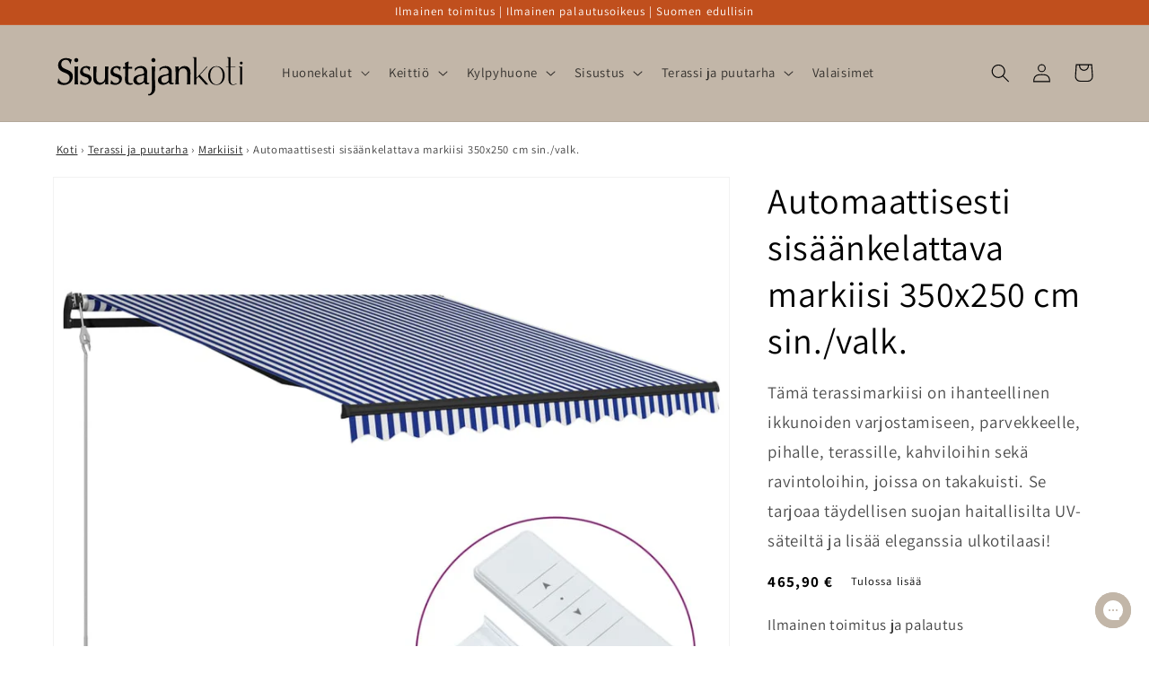

--- FILE ---
content_type: text/html; charset=utf-8
request_url: https://sisustajankoti.fi/products/automaattisesti-sisaankelattava-markiisi-350x250-cm-sin-valk-2
body_size: 46210
content:
<!doctype html>
<html class="no-js" lang="fi">
  <head>

    
    <meta charset='utf-8'>
  
  <style id="critical-css-product">@supports not (inset:10px){.grid{margin-left:calc(-1 * var(--grid-mobile-horizontal-spacing))}.grid__item{padding-left:var(--grid-mobile-horizontal-spacing);padding-bottom:var(--grid-mobile-vertical-spacing)}}@media screen and (max-width:749px){.grid--peek.slider--mobile{margin:0;width:100%}.grid--peek.slider--mobile .grid__item{box-sizing:content-box;margin:0}.grid--peek .grid__item{min-width:35%}.grid--peek.slider .grid__item:first-of-type{margin-left:1.5rem}.grid--peek.slider .grid__item:last-of-type{margin-right:1.5rem}.grid--peek .grid__item{width:calc(50% - var(--grid-mobile-horizontal-spacing) - 3rem)}}.product__info-container .product-form,.product__info-container .product__description{margin:2.5rem 0}.rte>p:first-child{margin-top:0}:root{--color-foreground:var(--color-base-text);--color-background:var(--color-base-background-1);--gradient-background:var(--gradient-base-background-1)}.color-background-2{--color-foreground:var(--color-base-text);--color-background:var(--color-base-background-2);--gradient-background:var(--gradient-base-background-2)}.color-inverse{--color-foreground:var(--color-base-background-1);--color-background:var(--color-base-text);--gradient-background:rgb(var(--color-base-text))}.color-accent-1{--color-foreground:var(--color-base-solid-button-labels);--color-background:var(--color-base-accent-1);--gradient-background:var(--gradient-base-accent-1)}.color-accent-2{--color-foreground:var(--color-base-solid-button-labels);--color-background:var(--color-base-accent-2);--gradient-background:var(--gradient-base-accent-2)}:root{--color-link:var(--color-base-outline-button-labels);--alpha-link:.85}.color-accent-1,.color-accent-2,.color-background-2,.color-inverse{--color-link:var(--color-foreground);--alpha-link:.7}:root{--color-button:var(--color-base-accent-1);--color-button-text:var(--color-base-solid-button-labels);--alpha-button-background:1;--alpha-button-border:1}.color-accent-1,.color-accent-2,.color-background-2,.color-inverse{--color-button:var(--color-foreground);--color-button-text:var(--color-background)}.button--secondary{--color-button:var(--color-base-outline-button-labels);--color-button-text:var(--color-base-outline-button-labels);--color-button:var(--color-background);--alpha-button-background:1}:root{--color-badge-background:var(--color-background);--color-badge-border:var(--color-foreground);--alpha-badge-border:.1}.color-accent-1,.color-accent-2,.color-background-2,.color-inverse{--color-badge-background:var(--color-background);--color-badge-border:var(--color-background);--alpha-badge-border:1}.color-background-2,:root{--color-card-hover:var(--color-base-text)}.color-inverse{--color-card-hover:var(--color-base-background-1)}.color-accent-1,.color-accent-2{--color-card-hover:var(--color-base-solid-button-labels)}:root{--color-icon:rgb(var(--color-base-text))}.contains-media,.global-media-settings{--border-radius:var(--media-radius);--border-width:var(--media-border-width);--border-opacity:var(--media-border-opacity);--shadow-horizontal-offset:var(--media-shadow-horizontal-offset);--shadow-vertical-offset:var(--media-shadow-vertical-offset);--shadow-blur-radius:var(--media-shadow-blur-radius);--shadow-opacity:var(--media-shadow-opacity);--shadow-visible:var(--media-shadow-visible)}html.no-js .no-js-hidden{display:none!important}.page-width{max-width:var(--page-width);margin:0 auto;padding:0 1.5rem}@media screen and (min-width:750px){.page-width{padding:0 5rem}}.isolate{position:relative;z-index:0}.color-accent-1,.color-accent-2,.color-background-2,.color-inverse,body{color:rgba(var(--color-foreground),.75);background-color:rgb(var(--color-background))}.list-unstyled{margin:0;padding:0;list-style:none}.visually-hidden{position:absolute!important;overflow:hidden;width:1px;height:1px;margin:-1px;padding:0;border:0;clip:rect(0 0 0 0);word-wrap:normal!important}.visually-hidden--inline{margin:0;height:1em}.h1,.h3,.h5,h1,h2{font-family:var(--font-heading-family);font-style:var(--font-heading-style);font-weight:var(--font-heading-weight);letter-spacing:calc(var(--font-heading-scale) * .06rem);color:rgb(var(--color-foreground));line-height:calc(1 + .3/max(1,var(--font-heading-scale)));word-break:break-word}.h1,h1{font-size:calc(var(--font-heading-scale) * 3rem)}@media only screen and (min-width:750px){.h1,h1{font-size:calc(var(--font-heading-scale) * 4rem)}}h2{font-size:calc(var(--font-heading-scale) * 2rem)}.h3{font-size:calc(var(--font-heading-scale) * 1.7rem)}@media only screen and (min-width:750px){h2{font-size:calc(var(--font-heading-scale) * 2.4rem)}.h3{font-size:calc(var(--font-heading-scale) * 1.8rem)}}.h5{font-size:calc(var(--font-heading-scale) * 1.2rem)}@media only screen and (min-width:750px){.h5{font-size:calc(var(--font-heading-scale) * 1.3rem)}}.caption{font-size:1rem;letter-spacing:.07rem;line-height:calc(1 + .7 / var(--font-body-scale))}@media screen and (min-width:750px){.caption{font-size:1.2rem}}.caption-large,.field__input,.form__label,.select__select{font-size:1.3rem;line-height:calc(1 + .5 / var(--font-body-scale));letter-spacing:.04rem}.hidden{display:none!important}@media screen and (max-width:749px){.small-hide{display:none!important}}.center{text-align:center}div:empty,p:empty,ul:empty{display:none}.link{display:inline-block;border:none;box-shadow:none;text-decoration:underline;text-underline-offset:.3rem;color:rgb(var(--color-link));background-color:transparent;font-size:1.4rem;font-family:inherit}.link--text{color:rgb(var(--color-foreground))}details>*{box-sizing:border-box}@media (prefers-reduced-motion){.motion-reduce{animation:none!important}}:root{--duration-short:.1s;--duration-default:.2s;--duration-long:.5s}.underlined-link{color:rgba(var(--color-link),var(--alpha-link));text-underline-offset:.3rem;text-decoration-thickness:.1rem}.icon-arrow{width:1.5rem}.animate-arrow .icon-arrow path{transform:translate(-.25rem)}summary{list-style:none;position:relative}summary .icon-caret{position:absolute;height:.6rem;right:1.5rem;top:calc(50% - .2rem)}summary::-webkit-details-marker{display:none}.focus-none{box-shadow:none!important;outline:0!important}.subtitle{font-size:1.8rem;line-height:calc(1 + .8 / var(--font-body-scale));letter-spacing:.06rem;color:rgba(var(--color-foreground),.7)}.grid{display:flex;flex-wrap:wrap;margin-bottom:2rem;padding:0;list-style:none;column-gap:var(--grid-mobile-horizontal-spacing);row-gap:var(--grid-mobile-vertical-spacing)}.grid__item{width:calc(25% - var(--grid-mobile-horizontal-spacing) * 3 / 4);max-width:calc(50% - var(--grid-mobile-horizontal-spacing)/ 2);flex-grow:1;flex-shrink:0}.grid--1-col .grid__item{max-width:100%;width:100%}@media screen and (min-width:750px){.grid{column-gap:var(--grid-desktop-horizontal-spacing);row-gap:var(--grid-desktop-vertical-spacing)}.grid__item{width:calc(25% - var(--grid-desktop-horizontal-spacing) * 3 / 4);max-width:calc(50% - var(--grid-desktop-horizontal-spacing)/ 2)}.grid--2-col-tablet .grid__item{width:calc(50% - var(--grid-desktop-horizontal-spacing)/ 2)}}@media screen and (max-width:749px){.grid--peek.slider--mobile{margin:0;width:100%}.grid--peek.slider--mobile .grid__item{box-sizing:content-box;margin:0}.grid--peek .grid__item{min-width:35%}.grid--peek.slider .grid__item:first-of-type{margin-left:1.5rem}.grid--peek .grid__item{width:calc(50% - var(--grid-mobile-horizontal-spacing) - 3rem)}}.media{display:block;background-color:rgba(var(--color-foreground),.1);position:relative;overflow:hidden}.media--transparent{background-color:transparent}.media>:not(.zoom):not(.deferred-media__poster-button){display:block;max-width:100%;position:absolute;top:0;left:0;height:100%;width:100%}.media>img{object-fit:cover;object-position:center center}.button{--shadow-horizontal-offset:var(--buttons-shadow-horizontal-offset);--shadow-vertical-offset:var(--buttons-shadow-vertical-offset);--shadow-blur-radius:var(--buttons-shadow-blur-radius);--shadow-opacity:var(--buttons-shadow-opacity);--border-offset:var(--buttons-border-offset);--border-opacity:calc(1 - var(--buttons-border-opacity));border-radius:var(--buttons-radius-outset);position:relative}.button{min-width:calc(12rem + var(--buttons-border-width) * 2);min-height:calc(4.5rem + var(--buttons-border-width) * 2)}.button{display:inline-flex;justify-content:center;align-items:center;border:0;padding:0 3rem;font:inherit;font-size:1.5rem;text-decoration:none;color:rgb(var(--color-button-text));-webkit-appearance:none;appearance:none;background-color:rgba(var(--color-button),var(--alpha-button-background))}.button:before{content:"";position:absolute;top:0;right:0;bottom:0;left:0;z-index:-1;border-radius:var(--buttons-radius-outset);box-shadow:var(--shadow-horizontal-offset) var(--shadow-vertical-offset) var(--shadow-blur-radius) rgba(var(--color-shadow),var(--shadow-opacity))}.button:after{content:"";position:absolute;top:var(--buttons-border-width);right:var(--buttons-border-width);bottom:var(--buttons-border-width);left:var(--buttons-border-width);z-index:1;border-radius:var(--buttons-radius);box-shadow:0 0 0 calc(var(--buttons-border-width) + var(--border-offset)) rgba(var(--color-button-text),var(--border-opacity)),0 0 0 var(--buttons-border-width) rgba(var(--color-button),var(--alpha-button-background))}.button--secondary:after{--border-opacity:var(--buttons-border-opacity)}.button{font-size:1.5rem;letter-spacing:.1rem;line-height:calc(1 + .2 / var(--font-body-scale))}.button:disabled{opacity:.5}.button--full-width{display:flex;width:100%}.field__input,.select__select{-webkit-appearance:none;appearance:none;background-color:rgb(var(--color-background));color:rgb(var(--color-foreground));font-size:1.6rem;width:100%;box-sizing:border-box;border-radius:var(--inputs-radius);height:4.5rem;min-height:calc(var(--inputs-border-width) * 2);min-width:calc(7rem + (var(--inputs-border-width) * 2));position:relative;border:0}.field:before,.select:before{content:"";position:absolute;top:0;right:0;bottom:0;left:0;border-radius:var(--inputs-radius-outset);box-shadow:var(--inputs-shadow-horizontal-offset) var(--inputs-shadow-vertical-offset) var(--inputs-shadow-blur-radius) rgba(var(--color-base-text),var(--inputs-shadow-opacity));z-index:-1}.field:after,.select:after{content:"";position:absolute;top:var(--inputs-border-width);right:var(--inputs-border-width);bottom:var(--inputs-border-width);left:var(--inputs-border-width);border:.1rem solid transparent;border-radius:var(--inputs-radius);box-shadow:0 0 0 var(--inputs-border-width) rgba(var(--color-foreground),var(--inputs-border-opacity));z-index:1}.select__select{font-family:var(--font-body-family);font-style:var(--font-body-style);font-weight:var(--font-body-weight);font-size:1.2rem;color:rgba(var(--color-foreground),.75)}.select{display:flex;position:relative;width:100%}.select .icon-caret{height:.6rem;position:absolute;top:calc(50% - .2rem);right:calc(var(--inputs-border-width) + 1.5rem)}.select__select{line-height:calc(1 + .6 / var(--font-body-scale));padding:0 2rem;margin:var(--inputs-border-width);min-height:calc(var(--inputs-border-width) * 2)}.field{position:relative;width:100%;display:flex}.field__input{flex-grow:1;text-align:left;padding:1.5rem;margin:var(--inputs-border-width)}.field__label{font-size:1.6rem;left:calc(var(--inputs-border-width) + 2rem);top:calc(1rem + var(--inputs-border-width));margin-bottom:0;position:absolute;color:rgba(var(--color-foreground),.75);letter-spacing:.1rem;line-height:1.5}.field__input:-webkit-autofill~.field__label{font-size:1rem;top:calc(var(--inputs-border-width) + .5rem);left:calc(var(--inputs-border-width) + 2rem);letter-spacing:.04rem}.field__input:-webkit-autofill{padding:2.2rem 1.5rem .8rem 2rem;margin:var(--inputs-border-width)}.field__input::-webkit-search-cancel-button{display:none}.field__button{align-items:center;background-color:transparent;border:0;color:currentColor;display:flex;height:4.4rem;justify-content:center;overflow:hidden;padding:0;position:absolute;right:0;top:0;width:4.4rem}.field__button>svg{height:2.5rem;width:2.5rem}.field__input:-webkit-autofill~.field__button,.field__input:-webkit-autofill~.field__label{color:#000}.form__label{display:block;margin-bottom:.6rem}.modal__toggle{list-style-type:none}.modal__toggle-close{display:none}.modal__toggle-open{display:flex}.no-js .modal__close-button.link{display:none}.modal__close-button.link{display:flex;justify-content:center;align-items:center;padding:0;height:4.4rem;width:4.4rem;background-color:transparent}.modal__close-button .icon{width:1.7rem;height:1.7rem}.modal__content{position:absolute;top:0;left:0;right:0;bottom:0;background:rgb(var(--color-background));z-index:4;display:flex;justify-content:center;align-items:center}#shopify-section-announcement-bar{z-index:4}.announcement-bar{border-bottom:.1rem solid rgba(var(--color-foreground),.08);color:rgb(var(--color-foreground))}.announcement-bar__message{text-align:center;padding:1rem 2rem;margin:0;letter-spacing:.1rem}#shopify-section-header{z-index:3}.header-wrapper{display:block;position:relative;background-color:rgb(var(--color-background))}.header-wrapper--border-bottom{border-bottom:.1rem solid rgba(var(--color-foreground),.08)}.header{display:grid;grid-template-areas:"left-icon heading icons";grid-template-columns:1fr 2fr 1fr;align-items:center}.header>.header__heading-link{line-height:0}.header__heading,.header__heading-link{grid-area:heading;justify-self:center}.header__heading-link{display:inline-block;padding:.75rem;text-decoration:none;word-break:break-word}.header__heading-logo{height:auto;width:100%}@media screen and (min-width:990px){.header--middle-left{grid-template-areas:"heading navigation icons";grid-template-columns:auto auto 1fr;column-gap:2rem}.header__heading-link{margin-left:-.75rem}.header__heading-link{justify-self:start}.header:not(.header--top-center) *>.header__search{display:inline-flex}}.header__icons{display:flex;grid-area:icons;justify-self:end}.header__icon span,.header__icon:not(.header__icon--summary){display:flex;align-items:center;justify-content:center}.header__icon{color:rgb(var(--color-foreground))}.header__icon span{height:100%}.header__icon:after{content:none}.header__icon .icon{height:2rem;width:2rem;fill:none;vertical-align:middle}.header__icon,.header__icon--cart .icon{height:4.4rem;width:4.4rem;padding:0}.header__icon--cart{position:relative;margin-right:-1.2rem}.header>.header__search{grid-area:left-icon;justify-self:start}.header__search{display:inline-flex;line-height:0}.no-js .predictive-search{display:none}.search-modal{opacity:0;border-bottom:.1rem solid rgba(var(--color-foreground),.08);min-height:calc(100% + var(--inputs-margin-offset) + (2 * var(--inputs-border-width)));height:100%}.search-modal__content{display:flex;align-items:center;justify-content:center;width:100%;height:100%;padding:0 5rem 0 1rem;line-height:calc(1 + .8 / var(--font-body-scale));position:relative}.search-modal__content-bottom{bottom:calc((var(--inputs-margin-offset)/ 2))}.search-modal__form{width:100%}.search-modal__close-button{position:absolute;right:.3rem}@media screen and (min-width:750px){.search-modal__close-button{right:1rem}.search-modal__content{padding:0 6rem}}@media screen and (min-width:990px){.search-modal__form{max-width:47.8rem}.search-modal__close-button{position:initial;margin-left:.5rem}}.header__icon--menu .icon{display:block;position:absolute;opacity:1;transform:scale(1)}details:not([open])>.header__icon--menu .icon-close{visibility:hidden;opacity:0;transform:scale(.8)}.header__inline-menu{margin-left:-1.2rem;grid-area:navigation;display:none}@media screen and (min-width:990px){.header__inline-menu{display:block}.header--middle-left .header__inline-menu{margin-left:0}}.header__menu-item{padding:1.2rem;text-decoration:none;color:rgba(var(--color-foreground),.75)}.global-settings-popup,.header__submenu.global-settings-popup{border-radius:var(--popup-corner-radius);border-color:rgba(var(--color-foreground),var(--popup-border-opacity));border-style:solid;border-width:var(--popup-border-width);box-shadow:var(--popup-shadow-horizontal-offset) var(--popup-shadow-vertical-offset) var(--popup-shadow-blur-radius) rgba(var(--color-shadow),var(--popup-shadow-opacity))}.header__submenu.list-menu{padding:2.4rem 0}.header__submenu .header__submenu{background-color:rgba(var(--color-foreground),.03);padding:.5rem 0;margin:.5rem 0}.header__submenu .header__menu-item:after{right:2rem}.header__submenu .header__menu-item{justify-content:space-between;padding:.8rem 2.4rem}.header__submenu .header__submenu .header__menu-item{padding-left:3.4rem}.header__menu-item .icon-caret{right:.8rem}.header__submenu .icon-caret{flex-shrink:0;margin-left:1rem;position:static}header-menu>details{position:relative}.badge{border:1px solid transparent;border-radius:var(--badge-corner-radius);display:inline-block;font-size:1.2rem;letter-spacing:.1rem;line-height:1;padding:.6rem 1.3rem;text-align:center;background-color:rgb(var(--color-badge-background));border-color:rgba(var(--color-badge-border),var(--alpha-badge-border));color:rgb(var(--color-foreground));word-break:break-word}.gradient{background:rgb(var(--color-background));background:var(--gradient-background);background-attachment:fixed}@media screen and (forced-colors:active){.icon{color:CanvasText;fill:CanvasText!important}}.global-media-settings{position:relative;border:var(--media-border-width) solid rgba(var(--color-foreground),var(--media-border-opacity));border-radius:var(--media-radius);overflow:visible!important;background-color:rgb(var(--color-background))}.global-media-settings:after{content:"";position:absolute;top:calc(var(--media-border-width) * -1);right:calc(var(--media-border-width) * -1);bottom:calc(var(--media-border-width) * -1);left:calc(var(--media-border-width) * -1);border-radius:var(--media-radius);box-shadow:var(--media-shadow-horizontal-offset) var(--media-shadow-vertical-offset) var(--media-shadow-blur-radius) rgba(var(--color-shadow),var(--media-shadow-opacity));z-index:-1}.global-media-settings--no-shadow{overflow:hidden!important}.global-media-settings--no-shadow:after{content:none}.global-media-settings img{border-radius:calc(var(--media-radius) - var(--media-border-width))}@supports not (inset:10px){.grid{margin-left:calc(-1 * var(--grid-mobile-horizontal-spacing))}.grid__item{padding-left:var(--grid-mobile-horizontal-spacing);padding-bottom:var(--grid-mobile-vertical-spacing)}@media screen and (min-width:750px){.grid{margin-left:calc(-1 * var(--grid-desktop-horizontal-spacing))}.grid__item{padding-left:var(--grid-desktop-horizontal-spacing);padding-bottom:var(--grid-desktop-vertical-spacing)}}@media screen and (min-width:749px){.grid--peek .grid__item{padding-left:var(--grid-mobile-horizontal-spacing)}}}.footer__content-bottom{display:none}body,html{max-width:100%;overflow-x:hidden}.predictive-search{display:none;position:absolute;top:calc(100% + .1rem);left:-.1rem;border-width:var(--popup-border-width);border-style:solid;border-color:rgba(var(--color-foreground),var(--popup-border-opacity));background-color:rgb(var(--color-background));z-index:3;border-bottom-right-radius:var(--popup-corner-radius);border-bottom-left-radius:var(--popup-corner-radius);box-shadow:var(--popup-shadow-horizontal-offset) var(--popup-shadow-vertical-offset) var(--popup-shadow-blur-radius) rgba(var(--color-shadow),var(--popup-shadow-opacity))}@media screen and (max-width:749px){.predictive-search--header{right:0;left:0;top:100%}}@media screen and (max-width:989px){.header__heading-link{text-align:center}.predictive-search{overflow-y:auto;-webkit-overflow-scrolling:touch}}@media screen and (min-width:750px){.predictive-search{border-top:none;width:calc(100% + .2rem)}.header predictive-search{position:relative}}predictive-search .spinner{width:1.5rem;height:1.5rem;line-height:0}predictive-search:not([loading]) .predictive-search__loading-state{display:none}.predictive-search__item-content{grid-area:product-content;display:flex;flex-direction:column}.predictive-search__image{grid-area:product-image;object-fit:contain;font-family:"object-fit: contain"}.drawer{position:fixed;z-index:1000;left:0;top:0;width:100vw;height:100%;display:flex;justify-content:flex-end;background-color:rgba(var(--color-foreground),.5)}.drawer__inner{height:100%;width:40rem;max-width:calc(100vw - 3rem);padding:0 1.5rem;border:.1rem solid rgba(var(--color-foreground),.2);border-right:0;background-color:rgb(var(--color-background));overflow:hidden;display:flex;flex-direction:column;transform:translate(100%)}.drawer__inner-empty{height:100%;padding:0 1.5rem;background-color:rgb(var(--color-background));overflow:hidden;display:flex;flex-direction:column}.cart-drawer__warnings{display:flex;flex-direction:column;flex:1;justify-content:center}cart-drawer.is-empty .drawer__inner{display:grid;grid-template-rows:1fr;align-items:center;padding:0}cart-drawer.is-empty .drawer__header{display:none}.drawer__header{position:relative;background-color:rgb(var(--color-background));padding:1.5rem 0;display:flex;justify-content:space-between;align-items:center}.drawer__heading{margin:0 0 1rem}.drawer__close{display:inline-block;padding:0;min-width:4.4rem;min-height:4.4rem;box-shadow:0 0 0 .2rem rgba(var(--color-button),0);position:absolute;top:10px;right:-10px;color:rgb(var(--color-foreground));background-color:transparent;border:none}.cart-drawer__warnings .drawer__close{right:5px}.drawer__close svg{height:2.4rem;width:2.4rem}.drawer__contents{flex-grow:1;display:flex;flex-direction:column}.drawer__footer{background-color:rgb(var(--color-background));border-top:.1rem solid rgba(var(--color-foreground),.2);padding:1.5rem 0}cart-drawer-items.is-empty+.drawer__footer{display:none}cart-drawer{position:fixed;top:0;left:0;width:100vw;height:100%}.cart-drawer__overlay{position:fixed;top:0;right:0;bottom:0;left:0}.cart-drawer__overlay:empty{display:block}.cart-drawer__form{flex-grow:1;display:flex;flex-wrap:wrap}cart-drawer-items{overflow:auto;flex:1}@media screen and (max-height:650px){cart-drawer-items{overflow:visible}.drawer__inner{overflow:scroll}}.cart-drawer__footer>*+*{margin-top:1rem}.cart-drawer .totals{justify-content:space-between}.cart-drawer .tax-note{margin:1.2rem 0 1rem auto;text-align:left}.cart-drawer .cart__checkout-button{max-width:none}cart-drawer-items::-webkit-scrollbar{width:3px}cart-drawer-items::-webkit-scrollbar-thumb{background-color:rgba(var(--color-foreground),.7);border-radius:100px}cart-drawer-items::-webkit-scrollbar-track-piece{margin-top:31px}.cart__empty-text,.is-empty .cart__contents{display:none}.is-empty .cart__empty-text{display:block}.cart__empty-text{margin:4.5rem 0 2rem}.cart__contents>*+*{margin-top:2.5rem}.cart__login-title{margin:5.5rem 0 .5rem}.cart__login-paragraph{margin-top:.8rem}.cart__login-paragraph a{font-size:inherit}@media screen and (min-width:990px){.cart__empty-text{margin:0 0 3rem}}@media screen and (min-width:750px){.cart__contents>*+*{margin-top:0}}.cart__ctas button{width:100%}.cart__update-button{margin-bottom:1rem}.tax-note{margin:2.2rem 0 1.6rem auto;text-align:center;display:block}.cart__checkout-button{max-width:36rem}.cart__ctas{text-align:center}@media screen and (min-width:750px){.cart__update-button{margin-bottom:0;margin-right:.8rem}.tax-note{margin-bottom:2.2rem;text-align:right}.cart__ctas{display:flex;gap:1rem}.price{margin-bottom:0}}.totals{display:flex;justify-content:center;align-items:flex-end}.totals>*{font-size:1.6rem;margin:0}.totals>h2{font-size:calc(var(--font-heading-scale) * 1.6rem)}.totals *{line-height:1}.totals>*+*{margin-left:2rem}.totals__subtotal-value{font-size:1.8rem}@media all and (min-width:750px){.totals{justify-content:flex-end}}.price{font-size:1.6rem;letter-spacing:.1rem;line-height:calc(1 + .5 / var(--font-body-scale));color:rgb(var(--color-foreground))}.price>*{display:inline-block;vertical-align:top}.price .price-item{margin:0 1rem 0 0}.price__regular .price-item--regular{margin-right:0}.price--large{font-size:1.6rem;line-height:calc(1 + .5 / var(--font-body-scale));letter-spacing:.13rem}@media screen and (min-width:750px){.price--large{font-size:1.8rem}}.price__regular{display:block}.price .price__badge-sale,.price .price__badge-sold-out,.price--on-sale .price__regular,.price__sale{display:none}.price--on-sale .price__badge-sale,.price--sold-out .price__badge-sold-out{display:inline-block}.price--on-sale .price__sale{display:initial;flex-direction:row;flex-wrap:wrap}.price--on-sale .price-item--regular{text-decoration:line-through;color:rgba(var(--color-foreground),.75);font-size:1.3rem}.unit-price{display:block;font-size:1.1rem;letter-spacing:.04rem;line-height:calc(1 + .2 / var(--font-body-scale));margin-top:.2rem;text-transform:uppercase;color:rgba(var(--color-foreground),.7)}.loading-overlay__spinner{width:1.8rem;display:inline-block}.spinner{animation:1.4s linear infinite rotator}.path{stroke-dasharray:280;stroke-dashoffset:0;transform-origin:center;stroke:rgb(var(--color-foreground));animation:1.4s ease-in-out infinite dash}@media screen and (forced-colors:active){.path{stroke:CanvasText}}.list-menu--disclosure{position:absolute;min-width:100%;width:20rem;border:1px solid rgba(var(--color-foreground),.2)}.search__input.field__input{padding-right:5rem}.search__button{right:var(--inputs-border-width);top:var(--inputs-border-width)}.search__button .icon{height:1.8rem;width:1.8rem}input::-webkit-search-decoration{-webkit-appearance:none}.header__icon--menu{position:initial}.menu-drawer{position:absolute;transform:translate(-100%);visibility:hidden;z-index:3;left:0;top:100%;width:calc(100vw - 4rem);padding:0;border-width:0 var(--drawer-border-width) 0 0;background-color:rgb(var(--color-background));overflow-x:hidden;border-style:solid;border-color:rgba(var(--color-foreground),var(--drawer-border-opacity));filter:drop-shadow(var(--drawer-shadow-horizontal-offset) var(--drawer-shadow-vertical-offset) var(--drawer-shadow-blur-radius) rgba(var(--color-shadow),var(--drawer-shadow-opacity)))}@media screen and (min-width:750px){.menu-drawer{width:40rem}.no-js .menu-drawer{height:auto}}.menu-drawer__inner-container{position:relative;height:100%}.menu-drawer__navigation-container{display:grid;grid-template-rows:1fr auto;align-content:space-between;overflow-y:auto;height:100%}.menu-drawer__navigation{padding:5.6rem 0}.menu-drawer__inner-submenu{height:100%;overflow-x:hidden;overflow-y:auto}.no-js .menu-drawer__navigation{padding:0}.no-js .menu-drawer__navigation>ul>li{border-bottom:.1rem solid rgba(var(--color-foreground),.04)}.no-js .menu-drawer__submenu ul>li{border-top:.1rem solid rgba(var(--color-foreground),.04)}.menu-drawer__menu-item{padding:1.1rem 3.2rem;text-decoration:none;font-size:1.8rem}.no-js .menu-drawer__menu-item{font-size:1.6rem}.no-js .menu-drawer__submenu .menu-drawer__menu-item{padding:1.2rem 5.2rem 1.2rem 6rem}.no-js .menu-drawer__submenu .menu-drawer__submenu .menu-drawer__menu-item{padding-left:9rem}.menu-drawer summary.menu-drawer__menu-item{padding-right:5.2rem}.no-js .menu-drawer__menu-item .icon-caret{right:3rem}.no-js .menu-drawer .icon-arrow{display:none}.menu-drawer__menu-item>.icon-arrow{position:absolute;right:2.5rem;top:50%;transform:translateY(-50%)}.menu-drawer__close-button{margin-top:1.5rem;padding:1.2rem 2.6rem;text-decoration:none;display:flex;align-items:center;font-size:1.4rem;width:100%;background-color:transparent;font-family:var(--font-body-family);font-style:var(--font-body-style);text-align:left}.no-js .menu-drawer__close-button{display:none}.menu-drawer__close-button .icon-arrow{transform:rotate(180deg);margin-right:1rem}.menu-drawer__utility-links{padding:2rem;background-color:rgba(var(--color-foreground),.03)}.menu-drawer__account{display:inline-flex;align-items:center;text-decoration:none;padding:1.2rem;margin-left:-1.2rem;font-size:1.4rem;color:rgb(var(--color-foreground))}.menu-drawer__account .icon-account{height:2rem;width:2rem;margin-right:1rem}.menu-drawer .list-social{justify-content:flex-start;margin-left:-1.25rem;margin-top:2rem}.menu-drawer .list-social:empty{display:none}.product{margin:0}.product.grid{gap:0}.product__media-wrapper{padding-left:0}.product__info-wrapper{padding-left:0;padding-bottom:0}@media screen and (min-width:750px){.product--stacked .product__info-container--sticky{display:block;position:sticky;top:3rem;z-index:2}.product__info-wrapper{padding-left:5rem}}@media screen and (min-width:990px){.product--large:not(.product--no-media) .product__media-wrapper{max-width:65%;width:calc(65% - var(--grid-desktop-horizontal-spacing)/ 2)}.product--large:not(.product--no-media) .product__info-wrapper{padding-left:4rem;max-width:35%;width:calc(35% - var(--grid-desktop-horizontal-spacing)/ 2)}}.product-form{display:block}.product-form__error-message-wrapper svg{flex-shrink:0;width:1.2rem;height:1.2rem;margin-right:.7rem;margin-top:.5rem}.product-form__input{flex:0 0 100%;padding:0;margin:0 0 1.2rem;max-width:37rem;min-width:fit-content;border:none}.product-form__input .form__label{padding-left:0}.product-form__input .select{max-width:25rem}.product-form__submit{margin-bottom:1rem}.product__info-container>*+*{margin:1.5rem 0}.product__info-container .product-form{margin:2.5rem 0}.product__text{margin-bottom:0}.product__title{word-break:break-word;margin-bottom:1.5rem}.product__title>*{margin:0}.product__title>a{display:none}.product .price .badge,.product .price__container{margin-bottom:.5rem}.product .price--sold-out .price__badge-sold-out{background:0 0;color:rgb(var(--color-base-text));border-color:transparent}.product .price--sold-out .price__badge-sale{display:none}@media screen and (min-width:750px){.product__info-container{max-width:60rem}.product__info-container .price--on-sale .price-item--regular{font-size:1.6rem}.product__info-container>:first-child{margin-top:0}.product__media-list{padding-right:calc(var(--media-shadow-horizontal-offset) * var(--media-shadow-visible))}}.product__tax{margin-top:-1.4rem}.product-form__buttons{max-width:44rem}@media screen and (max-width:749px){.product__media-list{margin-left:-2.5rem;margin-bottom:3rem;width:calc(100% + 4rem)}.product__media-wrapper slider-component:not(.thumbnail-slider--no-slide){margin-left:-1.5rem;margin-right:-1.5rem}.slider.product__media-list::-webkit-scrollbar{height:.2rem;width:.2rem}.product__media-list::-webkit-scrollbar-thumb{background-color:rgb(var(--color-foreground))}.product__media-list::-webkit-scrollbar-track{background-color:rgba(var(--color-foreground),.2)}.product__media-list .product__media-item{width:calc(100% - 3rem - var(--grid-mobile-horizontal-spacing))}}@media screen and (min-width:750px) and (max-width:989px){.product__media-list .product__media-item:first-child{padding-left:0}.product__media-list .product__media-item{width:100%}}.product__media-icon .icon{width:1.2rem;height:1.4rem}.product__media-icon{background-color:rgb(var(--color-background));border-radius:50%;border:.1rem solid rgba(var(--color-foreground),.1);color:rgb(var(--color-foreground));display:flex;align-items:center;justify-content:center;height:3rem;width:3rem;position:absolute;left:calc(.4rem + var(--media-border-width));top:calc(.4rem + var(--media-border-width));z-index:1}.product__media-item>*{display:block;position:relative}.product__media-toggle{display:flex;border:none;background-color:transparent;color:currentColor;padding:0}.product__media-toggle:after{content:"";display:block;margin:0;padding:0;position:absolute;top:0;left:0;z-index:2;height:100%;width:100%}.product-media-modal{background-color:rgb(var(--color-background));height:100%;position:fixed;top:0;left:0;width:100%;visibility:hidden;opacity:0;z-index:-1}.product-media-modal__dialog{display:flex;align-items:center;height:100vh}.product-media-modal__content{max-height:100vh;width:100%;overflow:auto}.product-media-modal__content>:not(.active){display:none}@media screen and (min-width:750px){.product-media-modal__content{padding-bottom:2rem}.product-media-modal__content>:not(.active){display:block}}.product-media-modal__content>*{display:block;height:auto;margin:auto}.product-media-modal__toggle{background-color:rgb(var(--color-background));border:.1rem solid rgba(var(--color-foreground),.1);border-radius:50%;color:rgba(var(--color-foreground),.55);display:flex;align-items:center;justify-content:center;right:2rem;padding:1.2rem;position:fixed;z-index:2;top:2rem;width:4rem}@media screen and (min-width:750px){.product-media-modal__content{padding:2rem 11rem}.product-media-modal__content>*{width:100%}.product-media-modal__content>*+*{margin-top:2rem}.product-media-modal__toggle{right:5rem;top:2.2rem}.product-media-modal__dialog .global-media-settings--no-shadow{overflow:visible!important}}.product-media-modal__toggle .icon{height:auto;margin:0;width:2.2rem}.product__media-list .media>*{overflow:hidden}@media screen and (max-width:749px){.product-media-modal__dialog .global-media-settings{border:none;border-radius:0}.product__media-item{display:flex;align-items:center}.product__modal-opener{width:100%}}.product:not(.featured-product) .product__view-details{display:none}.product__view-details{display:block;text-decoration:none}.product__view-details .icon{width:1.2rem;margin-left:1.2rem;flex-shrink:0}.rte:after{clear:both;content:"";display:block}.rte a{color:rgba(var(--color-link),var(--alpha-link));text-underline-offset:.3rem;text-decoration-thickness:.1rem}@media screen and (min-width:990px){.product--stacked .product__media-item{max-width:calc(50% - var(--grid-desktop-horizontal-spacing)/ 2)}.product__media-list .product__media-item:first-child{width:100%;max-width:100%}.product__modal-opener .product__media-icon{opacity:0}.product-media-modal__content{padding:2rem 11rem}.product-media-modal__content>*+*{margin-top:1.5rem}.product-media-modal__content{padding-bottom:1.5rem}.product-media-modal__toggle{right:5rem}.slider:not(.slider--everywhere):not(.slider--desktop)+.slider-buttons{display:none}}@media screen and (min-width:750px){.product__media-wrapper .slider-mobile-gutter .slider-button{display:none}.slider--mobile+.slider-buttons{display:none}}pickup-availability{display:block}slider-component{--desktop-margin-left-first-item:max(5rem, calc((100vw - var(--page-width) + 10rem - var(--grid-desktop-horizontal-spacing)) / 2));position:relative;display:block}@media screen and (max-width:989px){.no-js slider-component .slider{padding-bottom:3rem}}.slider__slide{--focus-outline-padding:.5rem;--shadow-padding-top:calc((var(--shadow-vertical-offset) * -1 + var(--shadow-blur-radius)) * var(--shadow-visible));--shadow-padding-bottom:calc((var(--shadow-vertical-offset) + var(--shadow-blur-radius)) * var(--shadow-visible));scroll-snap-align:start;flex-shrink:0;padding-bottom:0}@media screen and (max-width:749px){.slider.slider--mobile{position:relative;flex-wrap:inherit;overflow-x:auto;scroll-snap-type:x mandatory;scroll-behavior:smooth;scroll-padding-left:1.5rem;-webkit-overflow-scrolling:touch;margin-bottom:1rem}.slider.slider--mobile .slider__slide{margin-bottom:0;padding-top:max(var(--focus-outline-padding),var(--shadow-padding-top));padding-bottom:max(var(--focus-outline-padding),var(--shadow-padding-bottom))}}@media (prefers-reduced-motion){.slider{scroll-behavior:auto}}.slider{scrollbar-color:rgb(var(--color-foreground)) rgba(var(--color-foreground),.04);-ms-overflow-style:none;scrollbar-width:none}.slider::-webkit-scrollbar{height:.4rem;width:.4rem;display:none}.no-js .slider{-ms-overflow-style:auto;scrollbar-width:auto}.no-js .slider::-webkit-scrollbar{display:initial}.slider::-webkit-scrollbar-thumb{background-color:rgb(var(--color-foreground));border-radius:.4rem;border:0}.slider::-webkit-scrollbar-track{background:rgba(var(--color-foreground),.04);border-radius:.4rem}.slider-counter{display:flex;justify-content:center;min-width:4.4rem}.slider-buttons{display:flex;align-items:center;justify-content:center}.slider-button{color:rgba(var(--color-foreground),.75);background:0 0;border:none;width:44px;height:44px;display:flex;align-items:center;justify-content:center}.slider-button .icon{height:.6rem}.slider-button--next .icon{transform:rotate(-90deg)}.slider-button--prev .icon{transform:rotate(90deg)}.footer__content-bottom{border-top:solid .1rem rgba(var(--color-foreground),.08);padding-top:3rem}.footer__content-bottom-wrapper{display:flex;width:100%}@media screen and (max-width:749px){.footer__content-bottom{flex-wrap:wrap;padding-top:0;padding-left:0;padding-right:0;row-gap:1.5rem}.footer__content-bottom-wrapper{flex-wrap:wrap;row-gap:1.5rem}.footer__localization:empty+.footer__column{padding-top:1.5rem}}.footer__localization:empty+.footer__column--info{align-items:center}.footer__column{width:100%;align-items:flex-end}.footer__column--info{display:flex;flex-direction:column;justify-content:center;align-items:center;padding-left:2rem;padding-right:2rem}@media screen and (min-width:750px){.footer__column--info{padding-left:0;padding-right:0;align-items:flex-end}}.footer-block--newsletter{display:flex;flex-wrap:wrap;justify-content:center;align-items:flex-end;margin-top:3rem}@media screen and (min-width:750px){.footer-block--newsletter{flex-wrap:nowrap;justify-content:space-between}}.footer-block--newsletter:empty{display:none}.footer__localization{display:flex;flex-direction:row;justify-content:center;align-content:center;flex-wrap:wrap;padding:1rem 1rem 0}.footer__localization:empty{display:none}.footer__copyright{text-align:center;margin-top:1.5rem}@media screen and (min-width:750px){.footer__localization{padding:.4rem 0;justify-content:flex-start}.footer__copyright{text-align:right}}.copyright__content a{color:rgba(var(--color-foreground),.75)}.copyright__content a{color:currentColor;text-decoration:none}.list-social{display:flex;flex-wrap:wrap;justify-content:flex-end}@media only screen and (max-width:749px){.list-social{justify-content:center}}</style>

	
    <meta http-equiv="X-UA-Compatible" content="IE=edge">
    <meta name="viewport" content="width=device-width,initial-scale=1">
    <meta name="theme-color" content="">
    <link rel="canonical" href="https://sisustajankoti.fi/products/automaattisesti-sisaankelattava-markiisi-350x250-cm-sin-valk-2">
    <link rel="preconnect" href="https://cdn.shopify.com" crossorigin><link rel="icon" type="image/png" href="//sisustajankoti.fi/cdn/shop/files/favicon_029284d9-dd8c-41b1-878c-1c45cd0ddd57.png?crop=center&height=32&v=1654862215&width=32"><link rel="preconnect" href="https://fonts.shopifycdn.com" crossorigin><title>
      Automaattisesti sisäänkelattava markiisi 350x250 cm sin./valk.
 &ndash; Sisustajankoti.fi</title>
  
    
    
    
      <meta name="description" content="Luo mukava ja viileä paikka terassillesi ja suojaudu UV-säteiltä automaattisesti sisäänkelattavalla markiisillamme! Tämä markiisi on ihanteellinen ikkunoiden varjostamiseen, parvekkeella, terassilla, kahviloissa sekä takakuistilla varustetuissa ravintoloissa. Ruostumattomalla, jauhemaalatulla alumiinirungolla varustett">
    

    

<meta property="og:site_name" content="Sisustajankoti.fi">
<meta property="og:url" content="https://sisustajankoti.fi/products/automaattisesti-sisaankelattava-markiisi-350x250-cm-sin-valk-2">
<meta property="og:title" content="Automaattisesti sisäänkelattava markiisi 350x250 cm sin./valk.">
<meta property="og:type" content="product">
<meta property="og:description" content="Luo mukava ja viileä paikka terassillesi ja suojaudu UV-säteiltä automaattisesti sisäänkelattavalla markiisillamme! Tämä markiisi on ihanteellinen ikkunoiden varjostamiseen, parvekkeella, terassilla, kahviloissa sekä takakuistilla varustetuissa ravintoloissa. Ruostumattomalla, jauhemaalatulla alumiinirungolla varustett"><meta property="og:image" content="http://sisustajankoti.fi/cdn/shop/products/8720286039465_a_en_hd_1.jpg?v=1629190123">
  <meta property="og:image:secure_url" content="https://sisustajankoti.fi/cdn/shop/products/8720286039465_a_en_hd_1.jpg?v=1629190123">
  <meta property="og:image:width" content="1024">
  <meta property="og:image:height" content="1024"><meta property="og:price:amount" content="465,90">
  <meta property="og:price:currency" content="EUR"><meta name="twitter:card" content="summary_large_image">
<meta name="twitter:title" content="Automaattisesti sisäänkelattava markiisi 350x250 cm sin./valk.">
<meta name="twitter:description" content="Luo mukava ja viileä paikka terassillesi ja suojaudu UV-säteiltä automaattisesti sisäänkelattavalla markiisillamme! Tämä markiisi on ihanteellinen ikkunoiden varjostamiseen, parvekkeella, terassilla, kahviloissa sekä takakuistilla varustetuissa ravintoloissa. Ruostumattomalla, jauhemaalatulla alumiinirungolla varustett">


    <script src="//sisustajankoti.fi/cdn/shop/t/25/assets/global.js?v=41914483296412930321654863756" defer="defer"></script>

    

    
    <script>window.performance && window.performance.mark && window.performance.mark('shopify.content_for_header.start');</script><meta name="google-site-verification" content="r9sCwek1v2nIf9GJ8-jUmh6cUjtXfhwSg7e6n03_s_0">
<meta id="shopify-digital-wallet" name="shopify-digital-wallet" content="/55540285635/digital_wallets/dialog">
<link rel="alternate" type="application/json+oembed" href="https://sisustajankoti.fi/products/automaattisesti-sisaankelattava-markiisi-350x250-cm-sin-valk-2.oembed">
<script async="async" src="/checkouts/internal/preloads.js?locale=fi-FI"></script>
<script id="shopify-features" type="application/json">{"accessToken":"b21d763cd424364bd8ddc75e62745999","betas":["rich-media-storefront-analytics"],"domain":"sisustajankoti.fi","predictiveSearch":true,"shopId":55540285635,"locale":"fi"}</script>
<script>var Shopify = Shopify || {};
Shopify.shop = "sisustajankoti.myshopify.com";
Shopify.locale = "fi";
Shopify.currency = {"active":"EUR","rate":"1.0"};
Shopify.country = "FI";
Shopify.theme = {"name":"Dawn-6.0.0","id":130229567683,"schema_name":"Dawn","schema_version":"6.0.0","theme_store_id":null,"role":"main"};
Shopify.theme.handle = "null";
Shopify.theme.style = {"id":null,"handle":null};
Shopify.cdnHost = "sisustajankoti.fi/cdn";
Shopify.routes = Shopify.routes || {};
Shopify.routes.root = "/";</script>
<script type="module">!function(o){(o.Shopify=o.Shopify||{}).modules=!0}(window);</script>
<script>!function(o){function n(){var o=[];function n(){o.push(Array.prototype.slice.apply(arguments))}return n.q=o,n}var t=o.Shopify=o.Shopify||{};t.loadFeatures=n(),t.autoloadFeatures=n()}(window);</script>
<script id="shop-js-analytics" type="application/json">{"pageType":"product"}</script>
<script defer="defer" async type="module" src="//sisustajankoti.fi/cdn/shopifycloud/shop-js/modules/v2/client.init-shop-cart-sync_B_tZ_GI0.fi.esm.js"></script>
<script defer="defer" async type="module" src="//sisustajankoti.fi/cdn/shopifycloud/shop-js/modules/v2/chunk.common_C1rTb_BF.esm.js"></script>
<script type="module">
  await import("//sisustajankoti.fi/cdn/shopifycloud/shop-js/modules/v2/client.init-shop-cart-sync_B_tZ_GI0.fi.esm.js");
await import("//sisustajankoti.fi/cdn/shopifycloud/shop-js/modules/v2/chunk.common_C1rTb_BF.esm.js");

  window.Shopify.SignInWithShop?.initShopCartSync?.({"fedCMEnabled":true,"windoidEnabled":true});

</script>
<script>(function() {
  var isLoaded = false;
  function asyncLoad() {
    if (isLoaded) return;
    isLoaded = true;
    var urls = ["?version=1.0.0\u0026shop=sisustajankoti.myshopify.com\u0026token=1644758771\u0026shop=sisustajankoti.myshopify.com","?version=1.0.0\u0026shop=sisustajankoti.myshopify.com\u0026token=1644758803\u0026shop=sisustajankoti.myshopify.com","?version=1.0.0\u0026shop=sisustajankoti.myshopify.com\u0026token=1649440340\u0026shop=sisustajankoti.myshopify.com","?version=1.0.0\u0026shop=sisustajankoti.myshopify.com\u0026token=1649440953\u0026shop=sisustajankoti.myshopify.com","?v=1701413749.418247\u0026shop=sisustajankoti.myshopify.com","https:\/\/sprout-app.thegoodapi.com\/app\/assets\/js\/badges\/cart_badge_script?shop=sisustajankoti.myshopify.com","https:\/\/sprout-app.thegoodapi.com\/app\/badges\/product_script?shop=sisustajankoti.myshopify.com","https:\/\/sprout-app.thegoodapi.com\/app\/assets\/js\/badges\/tree_count_banner_script?shop=sisustajankoti.myshopify.com"];
    for (var i = 0; i < urls.length; i++) {
      var s = document.createElement('script');
      s.type = 'text/javascript';
      s.async = true;
      s.src = urls[i];
      var x = document.getElementsByTagName('script')[0];
      x.parentNode.insertBefore(s, x);
    }
  };
  if(window.attachEvent) {
    window.attachEvent('onload', asyncLoad);
  } else {
    window.addEventListener('load', asyncLoad, false);
  }
})();</script>
<script id="__st">var __st={"a":55540285635,"offset":7200,"reqid":"644dba8f-1eae-48f0-9b13-9d9b7e8bd940-1768615214","pageurl":"sisustajankoti.fi\/products\/automaattisesti-sisaankelattava-markiisi-350x250-cm-sin-valk-2","u":"54fe714eaaff","p":"product","rtyp":"product","rid":6851889529027};</script>
<script>window.ShopifyPaypalV4VisibilityTracking = true;</script>
<script id="captcha-bootstrap">!function(){'use strict';const t='contact',e='account',n='new_comment',o=[[t,t],['blogs',n],['comments',n],[t,'customer']],c=[[e,'customer_login'],[e,'guest_login'],[e,'recover_customer_password'],[e,'create_customer']],r=t=>t.map((([t,e])=>`form[action*='/${t}']:not([data-nocaptcha='true']) input[name='form_type'][value='${e}']`)).join(','),a=t=>()=>t?[...document.querySelectorAll(t)].map((t=>t.form)):[];function s(){const t=[...o],e=r(t);return a(e)}const i='password',u='form_key',d=['recaptcha-v3-token','g-recaptcha-response','h-captcha-response',i],f=()=>{try{return window.sessionStorage}catch{return}},m='__shopify_v',_=t=>t.elements[u];function p(t,e,n=!1){try{const o=window.sessionStorage,c=JSON.parse(o.getItem(e)),{data:r}=function(t){const{data:e,action:n}=t;return t[m]||n?{data:e,action:n}:{data:t,action:n}}(c);for(const[e,n]of Object.entries(r))t.elements[e]&&(t.elements[e].value=n);n&&o.removeItem(e)}catch(o){console.error('form repopulation failed',{error:o})}}const l='form_type',E='cptcha';function T(t){t.dataset[E]=!0}const w=window,h=w.document,L='Shopify',v='ce_forms',y='captcha';let A=!1;((t,e)=>{const n=(g='f06e6c50-85a8-45c8-87d0-21a2b65856fe',I='https://cdn.shopify.com/shopifycloud/storefront-forms-hcaptcha/ce_storefront_forms_captcha_hcaptcha.v1.5.2.iife.js',D={infoText:'hCaptchan suojaama',privacyText:'Tietosuoja',termsText:'Ehdot'},(t,e,n)=>{const o=w[L][v],c=o.bindForm;if(c)return c(t,g,e,D).then(n);var r;o.q.push([[t,g,e,D],n]),r=I,A||(h.body.append(Object.assign(h.createElement('script'),{id:'captcha-provider',async:!0,src:r})),A=!0)});var g,I,D;w[L]=w[L]||{},w[L][v]=w[L][v]||{},w[L][v].q=[],w[L][y]=w[L][y]||{},w[L][y].protect=function(t,e){n(t,void 0,e),T(t)},Object.freeze(w[L][y]),function(t,e,n,w,h,L){const[v,y,A,g]=function(t,e,n){const i=e?o:[],u=t?c:[],d=[...i,...u],f=r(d),m=r(i),_=r(d.filter((([t,e])=>n.includes(e))));return[a(f),a(m),a(_),s()]}(w,h,L),I=t=>{const e=t.target;return e instanceof HTMLFormElement?e:e&&e.form},D=t=>v().includes(t);t.addEventListener('submit',(t=>{const e=I(t);if(!e)return;const n=D(e)&&!e.dataset.hcaptchaBound&&!e.dataset.recaptchaBound,o=_(e),c=g().includes(e)&&(!o||!o.value);(n||c)&&t.preventDefault(),c&&!n&&(function(t){try{if(!f())return;!function(t){const e=f();if(!e)return;const n=_(t);if(!n)return;const o=n.value;o&&e.removeItem(o)}(t);const e=Array.from(Array(32),(()=>Math.random().toString(36)[2])).join('');!function(t,e){_(t)||t.append(Object.assign(document.createElement('input'),{type:'hidden',name:u})),t.elements[u].value=e}(t,e),function(t,e){const n=f();if(!n)return;const o=[...t.querySelectorAll(`input[type='${i}']`)].map((({name:t})=>t)),c=[...d,...o],r={};for(const[a,s]of new FormData(t).entries())c.includes(a)||(r[a]=s);n.setItem(e,JSON.stringify({[m]:1,action:t.action,data:r}))}(t,e)}catch(e){console.error('failed to persist form',e)}}(e),e.submit())}));const S=(t,e)=>{t&&!t.dataset[E]&&(n(t,e.some((e=>e===t))),T(t))};for(const o of['focusin','change'])t.addEventListener(o,(t=>{const e=I(t);D(e)&&S(e,y())}));const B=e.get('form_key'),M=e.get(l),P=B&&M;t.addEventListener('DOMContentLoaded',(()=>{const t=y();if(P)for(const e of t)e.elements[l].value===M&&p(e,B);[...new Set([...A(),...v().filter((t=>'true'===t.dataset.shopifyCaptcha))])].forEach((e=>S(e,t)))}))}(h,new URLSearchParams(w.location.search),n,t,e,['guest_login'])})(!1,!0)}();</script>
<script integrity="sha256-4kQ18oKyAcykRKYeNunJcIwy7WH5gtpwJnB7kiuLZ1E=" data-source-attribution="shopify.loadfeatures" defer="defer" src="//sisustajankoti.fi/cdn/shopifycloud/storefront/assets/storefront/load_feature-a0a9edcb.js" crossorigin="anonymous"></script>
<script data-source-attribution="shopify.dynamic_checkout.dynamic.init">var Shopify=Shopify||{};Shopify.PaymentButton=Shopify.PaymentButton||{isStorefrontPortableWallets:!0,init:function(){window.Shopify.PaymentButton.init=function(){};var t=document.createElement("script");t.src="https://sisustajankoti.fi/cdn/shopifycloud/portable-wallets/latest/portable-wallets.fi.js",t.type="module",document.head.appendChild(t)}};
</script>
<script data-source-attribution="shopify.dynamic_checkout.buyer_consent">
  function portableWalletsHideBuyerConsent(e){var t=document.getElementById("shopify-buyer-consent"),n=document.getElementById("shopify-subscription-policy-button");t&&n&&(t.classList.add("hidden"),t.setAttribute("aria-hidden","true"),n.removeEventListener("click",e))}function portableWalletsShowBuyerConsent(e){var t=document.getElementById("shopify-buyer-consent"),n=document.getElementById("shopify-subscription-policy-button");t&&n&&(t.classList.remove("hidden"),t.removeAttribute("aria-hidden"),n.addEventListener("click",e))}window.Shopify?.PaymentButton&&(window.Shopify.PaymentButton.hideBuyerConsent=portableWalletsHideBuyerConsent,window.Shopify.PaymentButton.showBuyerConsent=portableWalletsShowBuyerConsent);
</script>
<script data-source-attribution="shopify.dynamic_checkout.cart.bootstrap">document.addEventListener("DOMContentLoaded",(function(){function t(){return document.querySelector("shopify-accelerated-checkout-cart, shopify-accelerated-checkout")}if(t())Shopify.PaymentButton.init();else{new MutationObserver((function(e,n){t()&&(Shopify.PaymentButton.init(),n.disconnect())})).observe(document.body,{childList:!0,subtree:!0})}}));
</script>
<script id='scb4127' type='text/javascript' async='' src='https://sisustajankoti.fi/cdn/shopifycloud/privacy-banner/storefront-banner.js'></script><script id="sections-script" data-sections="header,footer" defer="defer" src="//sisustajankoti.fi/cdn/shop/t/25/compiled_assets/scripts.js?v=30235"></script>
<script>window.performance && window.performance.mark && window.performance.mark('shopify.content_for_header.end');</script>

  


    <style data-shopify>
      @font-face {
  font-family: Assistant;
  font-weight: 400;
  font-style: normal;
  font-display: swap;
  src: url("//sisustajankoti.fi/cdn/fonts/assistant/assistant_n4.9120912a469cad1cc292572851508ca49d12e768.woff2") format("woff2"),
       url("//sisustajankoti.fi/cdn/fonts/assistant/assistant_n4.6e9875ce64e0fefcd3f4446b7ec9036b3ddd2985.woff") format("woff");
}

      @font-face {
  font-family: Assistant;
  font-weight: 700;
  font-style: normal;
  font-display: swap;
  src: url("//sisustajankoti.fi/cdn/fonts/assistant/assistant_n7.bf44452348ec8b8efa3aa3068825305886b1c83c.woff2") format("woff2"),
       url("//sisustajankoti.fi/cdn/fonts/assistant/assistant_n7.0c887fee83f6b3bda822f1150b912c72da0f7b64.woff") format("woff");
}

      
      
      @font-face {
  font-family: Assistant;
  font-weight: 400;
  font-style: normal;
  font-display: swap;
  src: url("//sisustajankoti.fi/cdn/fonts/assistant/assistant_n4.9120912a469cad1cc292572851508ca49d12e768.woff2") format("woff2"),
       url("//sisustajankoti.fi/cdn/fonts/assistant/assistant_n4.6e9875ce64e0fefcd3f4446b7ec9036b3ddd2985.woff") format("woff");
}


      :root {
        --font-body-family: Assistant, sans-serif;
        --font-body-style: normal;
        --font-body-weight: 400;
        --font-body-weight-bold: 700;

        --font-heading-family: Assistant, sans-serif;
        --font-heading-style: normal;
        --font-heading-weight: 400;

        --font-body-scale: 1.05;
        --font-heading-scale: 0.9523809523809523;

        --color-base-text: 0, 0, 0;
        --color-shadow: 0, 0, 0;
        --color-base-background-1: 255, 255, 255;
        --color-base-background-2: 194, 182, 168;
        --color-base-solid-button-labels: 255, 255, 255;
        --color-base-outline-button-labels: 0, 0, 0;
        --color-base-accent-1: 192, 79, 29;
        --color-base-accent-2: 192, 79, 29;
        --payment-terms-background-color: #ffffff;

        --gradient-base-background-1: #ffffff;
        --gradient-base-background-2: #c2b6a8;
        --gradient-base-accent-1: #c04f1d;
        --gradient-base-accent-2: #c04f1d;

        --media-padding: px;
        --media-border-opacity: 0.05;
        --media-border-width: 1px;
        --media-radius: 0px;
        --media-shadow-opacity: 0.0;
        --media-shadow-horizontal-offset: 0px;
        --media-shadow-vertical-offset: 4px;
        --media-shadow-blur-radius: 5px;
        --media-shadow-visible: 0;

        --page-width: 120rem;
        --page-width-margin: 0rem;

        --card-image-padding: 0.0rem;
        --card-corner-radius: 0.0rem;
        --card-text-alignment: left;
        --card-border-width: 0.0rem;
        --card-border-opacity: 0.1;
        --card-shadow-opacity: 0.0;
        --card-shadow-horizontal-offset: 0.0rem;
        --card-shadow-vertical-offset: 0.4rem;
        --card-shadow-blur-radius: 0.5rem;

        --badge-corner-radius: 4.0rem;

        --popup-border-width: 1px;
        --popup-border-opacity: 0.1;
        --popup-corner-radius: 0px;
        --popup-shadow-opacity: 0.0;
        --popup-shadow-horizontal-offset: 0px;
        --popup-shadow-vertical-offset: 4px;
        --popup-shadow-blur-radius: 5px;

        --drawer-border-width: 1px;
        --drawer-border-opacity: 0.1;
        --drawer-shadow-opacity: 0.0;
        --drawer-shadow-horizontal-offset: 0px;
        --drawer-shadow-vertical-offset: 4px;
        --drawer-shadow-blur-radius: 5px;

        --spacing-sections-desktop: 0px;
        --spacing-sections-mobile: 0px;

        --grid-desktop-vertical-spacing: 8px;
        --grid-desktop-horizontal-spacing: 8px;
        --grid-mobile-vertical-spacing: 4px;
        --grid-mobile-horizontal-spacing: 4px;

        --text-boxes-border-opacity: 0.1;
        --text-boxes-border-width: 0px;
        --text-boxes-radius: 0px;
        --text-boxes-shadow-opacity: 0.0;
        --text-boxes-shadow-horizontal-offset: 0px;
        --text-boxes-shadow-vertical-offset: 4px;
        --text-boxes-shadow-blur-radius: 5px;

        --buttons-radius: 0px;
        --buttons-radius-outset: 0px;
        --buttons-border-width: 1px;
        --buttons-border-opacity: 1.0;
        --buttons-shadow-opacity: 0.0;
        --buttons-shadow-horizontal-offset: 0px;
        --buttons-shadow-vertical-offset: 4px;
        --buttons-shadow-blur-radius: 5px;
        --buttons-border-offset: 0px;

        --inputs-radius: 0px;
        --inputs-border-width: 1px;
        --inputs-border-opacity: 0.55;
        --inputs-shadow-opacity: 0.0;
        --inputs-shadow-horizontal-offset: 0px;
        --inputs-margin-offset: 0px;
        --inputs-shadow-vertical-offset: 4px;
        --inputs-shadow-blur-radius: 5px;
        --inputs-radius-outset: 0px;

        --variant-pills-radius: 40px;
        --variant-pills-border-width: 1px;
        --variant-pills-border-opacity: 0.55;
        --variant-pills-shadow-opacity: 0.0;
        --variant-pills-shadow-horizontal-offset: 0px;
        --variant-pills-shadow-vertical-offset: 4px;
        --variant-pills-shadow-blur-radius: 5px;
      }

      *,
      *::before,
      *::after {
        box-sizing: inherit;
      }

      html {
        box-sizing: border-box;
        font-size: calc(var(--font-body-scale) * 62.5%);
        height: 100%;
      }

      body {
        display: grid;
        grid-template-rows: auto auto 1fr auto;
        grid-template-columns: 100%;
        min-height: 100%;
        margin: 0;
        font-size: 1.5rem;
        letter-spacing: 0.06rem;
        line-height: calc(1 + 0.8 / var(--font-body-scale));
        font-family: var(--font-body-family);
        font-style: var(--font-body-style);
        font-weight: var(--font-body-weight);
      }

      @media screen and (min-width: 750px) {
        body {
          font-size: 1.6rem;
        }
      }
    </style>

    <link rel="stylesheet" href="//sisustajankoti.fi/cdn/shop/t/25/assets/base.css?v=122623114061062915511685953894" as="style" media="none" onload="this.onload=null;this.media='all'"><link rel="preload" as="font" href="//sisustajankoti.fi/cdn/fonts/assistant/assistant_n4.9120912a469cad1cc292572851508ca49d12e768.woff2" type="font/woff2" crossorigin><link rel="preload" as="font" href="//sisustajankoti.fi/cdn/fonts/assistant/assistant_n4.9120912a469cad1cc292572851508ca49d12e768.woff2" type="font/woff2" crossorigin><link rel="stylesheet" href="//sisustajankoti.fi/cdn/shop/t/25/assets/component-predictive-search.css?v=165644661289088488651654860500" as="style" media="none" onload="this.onload=null;this.media='all'"><script>document.documentElement.className = document.documentElement.className.replace('no-js', 'js');
    if (Shopify.designMode) {
      document.documentElement.classList.add('shopify-design-mode');
    }
    </script>
    <script> 
      var variantStock = {};
</script>
<!-- BEGIN app block: shopify://apps/cross-sell-upsell-pro/blocks/crosssell/a1de75bd-abc2-408f-b8be-5bce11f6a502 -->




<div id="buddha-crosssell" class="simple" style="display: none;">
    <div class="bcsell-atc-popup" style="display:none;">
        <div class="bcsell-atc-head"> <span></span> <span onclick="buddhaCrosssell.addToCartPopup('hide');"> <svg xmlns="http://www.w3.org/2000/svg" width="12" height="12" viewBox="0 0 24 24"><path d="M23.954 21.03l-9.184-9.095 9.092-9.174-2.832-2.807-9.09 9.179-9.176-9.088-2.81 2.81 9.186 9.105-9.095 9.184 2.81 2.81 9.112-9.192 9.18 9.1z"/></svg></span></div>
        <a class="bcsell-atc-product" href="javascript:void(0);" rel="nofollow">
            <img class="bcsell-atc-product-image"/>
            <div>
                <div class="bcsell-atc-product-name"> </div>
                <div class="bcsell-atc-product-variant"> </div>
            </div>
        </a>
        <a href="/cart" class="bcsell-view-cart"> VIEW CART</a>
    </div>
    <div class="bcsell-upsell-popup" style="display:none;">
        <div class="bcsell-upsell-head"> <span></span> <div onclick="buddhaCrosssell.upsellPopup('hide');"> <svg xmlns="http://www.w3.org/2000/svg" width="12" height="12" viewBox="0 0 24 24"><path d="M23.954 21.03l-9.184-9.095 9.092-9.174-2.832-2.807-9.09 9.179-9.176-9.088-2.81 2.81 9.186 9.105-9.095 9.184 2.81 2.81 9.112-9.192 9.18 9.1z"/></svg></div></div>
        <ul class="bcsell-upsell-list">
            <li class="bcsell-upsell-product bcsell-uninit">
                <div class="bcsell-upsell-product-image"><img/></div>
                <div class="bcsell-upsell-product-info">
                    <div class="bcsell-upsell-product-name"> </div>
                    <div class="bcsell-upsell-product-prices">
                        <div class="bcsell-upsell-product-price"></div>
                        <div class="bcsell-upsell-product-price-old"></div>
                    </div>
                    <div class="bcsell-upsell-product-variants"><div class="bcsell-select"><select name="select-4" id="bcsell-select-4"></select></div></div>
                </div>
                <div class="bcsell-upsell-btn">Add to Cart</div>
            </li>
        </ul>
        <div class="bcsell-upsell-footer">
            <div class="bcsell-upsell-btn" onclick="buddhaCrosssell.upsellPopup('hide');">Continue</div>
        </div>  
    </div>
    <div class="bcsell-section bcsell-section-uninit" scrollpos="0" scrollstep="310">
        <div class="bcsell-header"></div>
        <div class="bcsell-arrow bcsell-angle-left"><span></span></div>
        <div class="bcsell-list-wrap">
            
            <ul class="bcsell-list">
                
                
                <li class="bcsell-item bcsell-item-0">
                    <div class="bcsell-img"><a href=""><img src="" alt="none" class="" width="" height=""/></a></div>
                    <div class="bcsell-content">
                        <span class="bcsell-product-name">  </span>
                        <div class="bcsell-product-rating-stars bcsell-hidden"><div class="bcsell-product-rating-stars-active"></div></div>
                        <div class="bcsell-variants bcsell-merged bcsell-hidden"><div class="bcsell-select"><select name="select-1" id="bcsell-select-1"></select></div></div>
                        <div class="bcsell-product-prices">
                            <div class="bcsell-product-price"></div>
                            <div class="bcsell-product-price-old"></div>
                        </div>
                        <div class="bcsell-add-to-cart">
                            <span><svg width="17px" height="17px" viewBox="0 0 26.303867 22.28574" xmlns="http://www.w3.org/2000/svg" xmlns:svg="http://www.w3.org/2000/svg">
                                <g transform="translate(-40.095075,-44.8651)">
                                    <path style="fill:none;" d="M 47.957463,48.905141 H 65.71277 l -3.581753,8.940095 H 48.450647 L 43.641933,45.329385 H 40.55936" />
                                    <path style="fill:none;" d="m 47.772608,59.910044 -0.562681,1.269647 c -0.243064,0.547864 0.15875,1.164873 0.758472,1.164873 h 14.970126" />
                                    <path style="fill:none;" d="m 50.640339,65.330475 c 0,0.748947 -0.607131,1.356078 -1.356431,1.356078 -0.748947,0 -1.356078,-0.607131 -1.356078,-1.356078 0,-0.7493 0.607131,-1.356078 1.356078,-1.356078 0.7493,0 1.356431,0.606778 1.356431,1.356078 z" />
                                    <path style="fill:none;" d="m 62.598095,65.330475 c 0,0.748947 -0.607484,1.356078 -1.356431,1.356078 -0.748947,0 -1.35643,-0.607131 -1.35643,-1.356078 0,-0.7493 0.607483,-1.356078 1.35643,-1.356078 0.748947,0 1.356431,0.606778 1.356431,1.356078 z" />
                                    <path style="fill:none;" d="m 50.640339,50.652096 1.027641,5.522737" />
                                    <path style="fill:none;" d="M 59.941325,50.652096 58.932733,56.07288" />
                                    <path style="fill:none;" d="m 55.322405,50.652096 v 5.136798" />
                                </g>
                            </svg></span>
                            <span class="bcsell-text">Add to Cart</span>
                        </div>
                    </div>
                </li>
                
                <li class="bcsell-item bcsell-item-1">
                    <div class="bcsell-img"><a href=""><img src="" alt="none" class="" width="" height=""/></a></div>
                    <div class="bcsell-content">
                        <span class="bcsell-product-name">  </span>
                        <div class="bcsell-product-rating-stars bcsell-hidden"><div class="bcsell-product-rating-stars-active"></div></div>
                        <div class="bcsell-variants bcsell-merged bcsell-hidden"><div class="bcsell-select"><select name="select-1" id="bcsell-select-1"></select></div></div>
                        <div class="bcsell-product-prices">
                            <div class="bcsell-product-price"></div>
                            <div class="bcsell-product-price-old"></div>
                        </div>
                        <div class="bcsell-add-to-cart">
                            <span><svg width="17px" height="17px" viewBox="0 0 26.303867 22.28574" xmlns="http://www.w3.org/2000/svg" xmlns:svg="http://www.w3.org/2000/svg">
                                <g transform="translate(-40.095075,-44.8651)">
                                    <path style="fill:none;" d="M 47.957463,48.905141 H 65.71277 l -3.581753,8.940095 H 48.450647 L 43.641933,45.329385 H 40.55936" />
                                    <path style="fill:none;" d="m 47.772608,59.910044 -0.562681,1.269647 c -0.243064,0.547864 0.15875,1.164873 0.758472,1.164873 h 14.970126" />
                                    <path style="fill:none;" d="m 50.640339,65.330475 c 0,0.748947 -0.607131,1.356078 -1.356431,1.356078 -0.748947,0 -1.356078,-0.607131 -1.356078,-1.356078 0,-0.7493 0.607131,-1.356078 1.356078,-1.356078 0.7493,0 1.356431,0.606778 1.356431,1.356078 z" />
                                    <path style="fill:none;" d="m 62.598095,65.330475 c 0,0.748947 -0.607484,1.356078 -1.356431,1.356078 -0.748947,0 -1.35643,-0.607131 -1.35643,-1.356078 0,-0.7493 0.607483,-1.356078 1.35643,-1.356078 0.748947,0 1.356431,0.606778 1.356431,1.356078 z" />
                                    <path style="fill:none;" d="m 50.640339,50.652096 1.027641,5.522737" />
                                    <path style="fill:none;" d="M 59.941325,50.652096 58.932733,56.07288" />
                                    <path style="fill:none;" d="m 55.322405,50.652096 v 5.136798" />
                                </g>
                            </svg></span>
                            <span class="bcsell-text">Add to Cart</span>
                        </div>
                    </div>
                </li>
                
                <li class="bcsell-item bcsell-item-2">
                    <div class="bcsell-img"><a href=""><img src="" alt="none" class="" width="" height=""/></a></div>
                    <div class="bcsell-content">
                        <span class="bcsell-product-name">  </span>
                        <div class="bcsell-product-rating-stars bcsell-hidden"><div class="bcsell-product-rating-stars-active"></div></div>
                        <div class="bcsell-variants bcsell-merged bcsell-hidden"><div class="bcsell-select"><select name="select-1" id="bcsell-select-1"></select></div></div>
                        <div class="bcsell-product-prices">
                            <div class="bcsell-product-price"></div>
                            <div class="bcsell-product-price-old"></div>
                        </div>
                        <div class="bcsell-add-to-cart">
                            <span><svg width="17px" height="17px" viewBox="0 0 26.303867 22.28574" xmlns="http://www.w3.org/2000/svg" xmlns:svg="http://www.w3.org/2000/svg">
                                <g transform="translate(-40.095075,-44.8651)">
                                    <path style="fill:none;" d="M 47.957463,48.905141 H 65.71277 l -3.581753,8.940095 H 48.450647 L 43.641933,45.329385 H 40.55936" />
                                    <path style="fill:none;" d="m 47.772608,59.910044 -0.562681,1.269647 c -0.243064,0.547864 0.15875,1.164873 0.758472,1.164873 h 14.970126" />
                                    <path style="fill:none;" d="m 50.640339,65.330475 c 0,0.748947 -0.607131,1.356078 -1.356431,1.356078 -0.748947,0 -1.356078,-0.607131 -1.356078,-1.356078 0,-0.7493 0.607131,-1.356078 1.356078,-1.356078 0.7493,0 1.356431,0.606778 1.356431,1.356078 z" />
                                    <path style="fill:none;" d="m 62.598095,65.330475 c 0,0.748947 -0.607484,1.356078 -1.356431,1.356078 -0.748947,0 -1.35643,-0.607131 -1.35643,-1.356078 0,-0.7493 0.607483,-1.356078 1.35643,-1.356078 0.748947,0 1.356431,0.606778 1.356431,1.356078 z" />
                                    <path style="fill:none;" d="m 50.640339,50.652096 1.027641,5.522737" />
                                    <path style="fill:none;" d="M 59.941325,50.652096 58.932733,56.07288" />
                                    <path style="fill:none;" d="m 55.322405,50.652096 v 5.136798" />
                                </g>
                            </svg></span>
                            <span class="bcsell-text">Add to Cart</span>
                        </div>
                    </div>
                </li>
                
                <li class="bcsell-item bcsell-item-3">
                    <div class="bcsell-img"><a href=""><img src="" alt="none" class="" width="" height=""/></a></div>
                    <div class="bcsell-content">
                        <span class="bcsell-product-name">  </span>
                        <div class="bcsell-product-rating-stars bcsell-hidden"><div class="bcsell-product-rating-stars-active"></div></div>
                        <div class="bcsell-variants bcsell-merged bcsell-hidden"><div class="bcsell-select"><select name="select-1" id="bcsell-select-1"></select></div></div>
                        <div class="bcsell-product-prices">
                            <div class="bcsell-product-price"></div>
                            <div class="bcsell-product-price-old"></div>
                        </div>
                        <div class="bcsell-add-to-cart">
                            <span><svg width="17px" height="17px" viewBox="0 0 26.303867 22.28574" xmlns="http://www.w3.org/2000/svg" xmlns:svg="http://www.w3.org/2000/svg">
                                <g transform="translate(-40.095075,-44.8651)">
                                    <path style="fill:none;" d="M 47.957463,48.905141 H 65.71277 l -3.581753,8.940095 H 48.450647 L 43.641933,45.329385 H 40.55936" />
                                    <path style="fill:none;" d="m 47.772608,59.910044 -0.562681,1.269647 c -0.243064,0.547864 0.15875,1.164873 0.758472,1.164873 h 14.970126" />
                                    <path style="fill:none;" d="m 50.640339,65.330475 c 0,0.748947 -0.607131,1.356078 -1.356431,1.356078 -0.748947,0 -1.356078,-0.607131 -1.356078,-1.356078 0,-0.7493 0.607131,-1.356078 1.356078,-1.356078 0.7493,0 1.356431,0.606778 1.356431,1.356078 z" />
                                    <path style="fill:none;" d="m 62.598095,65.330475 c 0,0.748947 -0.607484,1.356078 -1.356431,1.356078 -0.748947,0 -1.35643,-0.607131 -1.35643,-1.356078 0,-0.7493 0.607483,-1.356078 1.35643,-1.356078 0.748947,0 1.356431,0.606778 1.356431,1.356078 z" />
                                    <path style="fill:none;" d="m 50.640339,50.652096 1.027641,5.522737" />
                                    <path style="fill:none;" d="M 59.941325,50.652096 58.932733,56.07288" />
                                    <path style="fill:none;" d="m 55.322405,50.652096 v 5.136798" />
                                </g>
                            </svg></span>
                            <span class="bcsell-text">Add to Cart</span>
                        </div>
                    </div>
                </li>
                
                <li class="bcsell-item bcsell-item-4">
                    <div class="bcsell-img"><a href=""><img src="" alt="none" class="" width="" height=""/></a></div>
                    <div class="bcsell-content">
                        <span class="bcsell-product-name">  </span>
                        <div class="bcsell-product-rating-stars bcsell-hidden"><div class="bcsell-product-rating-stars-active"></div></div>
                        <div class="bcsell-variants bcsell-merged bcsell-hidden"><div class="bcsell-select"><select name="select-1" id="bcsell-select-1"></select></div></div>
                        <div class="bcsell-product-prices">
                            <div class="bcsell-product-price"></div>
                            <div class="bcsell-product-price-old"></div>
                        </div>
                        <div class="bcsell-add-to-cart">
                            <span><svg width="17px" height="17px" viewBox="0 0 26.303867 22.28574" xmlns="http://www.w3.org/2000/svg" xmlns:svg="http://www.w3.org/2000/svg">
                                <g transform="translate(-40.095075,-44.8651)">
                                    <path style="fill:none;" d="M 47.957463,48.905141 H 65.71277 l -3.581753,8.940095 H 48.450647 L 43.641933,45.329385 H 40.55936" />
                                    <path style="fill:none;" d="m 47.772608,59.910044 -0.562681,1.269647 c -0.243064,0.547864 0.15875,1.164873 0.758472,1.164873 h 14.970126" />
                                    <path style="fill:none;" d="m 50.640339,65.330475 c 0,0.748947 -0.607131,1.356078 -1.356431,1.356078 -0.748947,0 -1.356078,-0.607131 -1.356078,-1.356078 0,-0.7493 0.607131,-1.356078 1.356078,-1.356078 0.7493,0 1.356431,0.606778 1.356431,1.356078 z" />
                                    <path style="fill:none;" d="m 62.598095,65.330475 c 0,0.748947 -0.607484,1.356078 -1.356431,1.356078 -0.748947,0 -1.35643,-0.607131 -1.35643,-1.356078 0,-0.7493 0.607483,-1.356078 1.35643,-1.356078 0.748947,0 1.356431,0.606778 1.356431,1.356078 z" />
                                    <path style="fill:none;" d="m 50.640339,50.652096 1.027641,5.522737" />
                                    <path style="fill:none;" d="M 59.941325,50.652096 58.932733,56.07288" />
                                    <path style="fill:none;" d="m 55.322405,50.652096 v 5.136798" />
                                </g>
                            </svg></span>
                            <span class="bcsell-text">Add to Cart</span>
                        </div>
                    </div>
                </li>
                
                <li class="bcsell-item bcsell-item-5">
                    <div class="bcsell-img"><a href=""><img src="" alt="none" class="" width="" height=""/></a></div>
                    <div class="bcsell-content">
                        <span class="bcsell-product-name">  </span>
                        <div class="bcsell-product-rating-stars bcsell-hidden"><div class="bcsell-product-rating-stars-active"></div></div>
                        <div class="bcsell-variants bcsell-merged bcsell-hidden"><div class="bcsell-select"><select name="select-1" id="bcsell-select-1"></select></div></div>
                        <div class="bcsell-product-prices">
                            <div class="bcsell-product-price"></div>
                            <div class="bcsell-product-price-old"></div>
                        </div>
                        <div class="bcsell-add-to-cart">
                            <span><svg width="17px" height="17px" viewBox="0 0 26.303867 22.28574" xmlns="http://www.w3.org/2000/svg" xmlns:svg="http://www.w3.org/2000/svg">
                                <g transform="translate(-40.095075,-44.8651)">
                                    <path style="fill:none;" d="M 47.957463,48.905141 H 65.71277 l -3.581753,8.940095 H 48.450647 L 43.641933,45.329385 H 40.55936" />
                                    <path style="fill:none;" d="m 47.772608,59.910044 -0.562681,1.269647 c -0.243064,0.547864 0.15875,1.164873 0.758472,1.164873 h 14.970126" />
                                    <path style="fill:none;" d="m 50.640339,65.330475 c 0,0.748947 -0.607131,1.356078 -1.356431,1.356078 -0.748947,0 -1.356078,-0.607131 -1.356078,-1.356078 0,-0.7493 0.607131,-1.356078 1.356078,-1.356078 0.7493,0 1.356431,0.606778 1.356431,1.356078 z" />
                                    <path style="fill:none;" d="m 62.598095,65.330475 c 0,0.748947 -0.607484,1.356078 -1.356431,1.356078 -0.748947,0 -1.35643,-0.607131 -1.35643,-1.356078 0,-0.7493 0.607483,-1.356078 1.35643,-1.356078 0.748947,0 1.356431,0.606778 1.356431,1.356078 z" />
                                    <path style="fill:none;" d="m 50.640339,50.652096 1.027641,5.522737" />
                                    <path style="fill:none;" d="M 59.941325,50.652096 58.932733,56.07288" />
                                    <path style="fill:none;" d="m 55.322405,50.652096 v 5.136798" />
                                </g>
                            </svg></span>
                            <span class="bcsell-text">Add to Cart</span>
                        </div>
                    </div>
                </li>
                
                <li class="bcsell-item bcsell-item-6">
                    <div class="bcsell-img"><a href=""><img src="" alt="none" class="" width="" height=""/></a></div>
                    <div class="bcsell-content">
                        <span class="bcsell-product-name">  </span>
                        <div class="bcsell-product-rating-stars bcsell-hidden"><div class="bcsell-product-rating-stars-active"></div></div>
                        <div class="bcsell-variants bcsell-merged bcsell-hidden"><div class="bcsell-select"><select name="select-1" id="bcsell-select-1"></select></div></div>
                        <div class="bcsell-product-prices">
                            <div class="bcsell-product-price"></div>
                            <div class="bcsell-product-price-old"></div>
                        </div>
                        <div class="bcsell-add-to-cart">
                            <span><svg width="17px" height="17px" viewBox="0 0 26.303867 22.28574" xmlns="http://www.w3.org/2000/svg" xmlns:svg="http://www.w3.org/2000/svg">
                                <g transform="translate(-40.095075,-44.8651)">
                                    <path style="fill:none;" d="M 47.957463,48.905141 H 65.71277 l -3.581753,8.940095 H 48.450647 L 43.641933,45.329385 H 40.55936" />
                                    <path style="fill:none;" d="m 47.772608,59.910044 -0.562681,1.269647 c -0.243064,0.547864 0.15875,1.164873 0.758472,1.164873 h 14.970126" />
                                    <path style="fill:none;" d="m 50.640339,65.330475 c 0,0.748947 -0.607131,1.356078 -1.356431,1.356078 -0.748947,0 -1.356078,-0.607131 -1.356078,-1.356078 0,-0.7493 0.607131,-1.356078 1.356078,-1.356078 0.7493,0 1.356431,0.606778 1.356431,1.356078 z" />
                                    <path style="fill:none;" d="m 62.598095,65.330475 c 0,0.748947 -0.607484,1.356078 -1.356431,1.356078 -0.748947,0 -1.35643,-0.607131 -1.35643,-1.356078 0,-0.7493 0.607483,-1.356078 1.35643,-1.356078 0.748947,0 1.356431,0.606778 1.356431,1.356078 z" />
                                    <path style="fill:none;" d="m 50.640339,50.652096 1.027641,5.522737" />
                                    <path style="fill:none;" d="M 59.941325,50.652096 58.932733,56.07288" />
                                    <path style="fill:none;" d="m 55.322405,50.652096 v 5.136798" />
                                </g>
                            </svg></span>
                            <span class="bcsell-text">Add to Cart</span>
                        </div>
                    </div>
                </li>
                
                <li class="bcsell-item bcsell-item-7">
                    <div class="bcsell-img"><a href=""><img src="" alt="none" class="" width="" height=""/></a></div>
                    <div class="bcsell-content">
                        <span class="bcsell-product-name">  </span>
                        <div class="bcsell-product-rating-stars bcsell-hidden"><div class="bcsell-product-rating-stars-active"></div></div>
                        <div class="bcsell-variants bcsell-merged bcsell-hidden"><div class="bcsell-select"><select name="select-1" id="bcsell-select-1"></select></div></div>
                        <div class="bcsell-product-prices">
                            <div class="bcsell-product-price"></div>
                            <div class="bcsell-product-price-old"></div>
                        </div>
                        <div class="bcsell-add-to-cart">
                            <span><svg width="17px" height="17px" viewBox="0 0 26.303867 22.28574" xmlns="http://www.w3.org/2000/svg" xmlns:svg="http://www.w3.org/2000/svg">
                                <g transform="translate(-40.095075,-44.8651)">
                                    <path style="fill:none;" d="M 47.957463,48.905141 H 65.71277 l -3.581753,8.940095 H 48.450647 L 43.641933,45.329385 H 40.55936" />
                                    <path style="fill:none;" d="m 47.772608,59.910044 -0.562681,1.269647 c -0.243064,0.547864 0.15875,1.164873 0.758472,1.164873 h 14.970126" />
                                    <path style="fill:none;" d="m 50.640339,65.330475 c 0,0.748947 -0.607131,1.356078 -1.356431,1.356078 -0.748947,0 -1.356078,-0.607131 -1.356078,-1.356078 0,-0.7493 0.607131,-1.356078 1.356078,-1.356078 0.7493,0 1.356431,0.606778 1.356431,1.356078 z" />
                                    <path style="fill:none;" d="m 62.598095,65.330475 c 0,0.748947 -0.607484,1.356078 -1.356431,1.356078 -0.748947,0 -1.35643,-0.607131 -1.35643,-1.356078 0,-0.7493 0.607483,-1.356078 1.35643,-1.356078 0.748947,0 1.356431,0.606778 1.356431,1.356078 z" />
                                    <path style="fill:none;" d="m 50.640339,50.652096 1.027641,5.522737" />
                                    <path style="fill:none;" d="M 59.941325,50.652096 58.932733,56.07288" />
                                    <path style="fill:none;" d="m 55.322405,50.652096 v 5.136798" />
                                </g>
                            </svg></span>
                            <span class="bcsell-text">Add to Cart</span>
                        </div>
                    </div>
                </li>
                
            </ul>
            
        </div>
        <div class="bcsell-arrow bcsell-angle-right"><span></span></div>
    </div>
    <label for="bcsell-select-1"> Variant 1 </label>
    <label for="bcsell-select-2"> Variant 2 </label>
    <label for="bcsell-select-3"> Variant 3 </label>
</div> 


<script>
    buddhaCrosssell = {};
    buddhaCrosssell.productHandle='automaattisesti-sisaankelattava-markiisi-350x250-cm-sin-valk-2';
    buddhaCrosssell.productId='6851889529027';
    buddhaCrosssell.collectionHandle='';
    buddhaCrosssell.pageHandle='';
    buddhaCrosssell.shopUrl='https://sisustajankoti.fi';
    buddhaCrosssell.template='product';
    buddhaCrosssell.moneyFormat= '{{ amount_with_comma_separator }} €';
    buddhaCrosssell.shopLocale = '';buddhaCrosssell.productsFromCollection=[];
        buddhaCrosssell.randomProducts=[];buddhaCrosssell.newestProducts = [];
    buddhaCrosssell.bestSellingProducts = [];buddhaCrosssell.youMayAlsoLikeProducts = [];buddhaCrosssell.disableScriptTagCheck = true;
    buddhaCrosssell.uniqueProducts = false;
    buddhaCrosssell.schema = {"enableAlsoBought":true,"enableYouMayAlsoLike":false,"enableNewestProducts":false,"enableBestSellingProducts":false,"enableRecentlyViewedProducts":true,"enableManualCollection":false,"enableAlsoBoughtStars":false,"enableUpsell":false,"enableZoomAnimation":false,"enableSlideshowAnimation":false,"enableCrop":false,"enableVariants":false,"enablePrice":true,"theme":"simple","carouselSize":"8","abWidgetTitle":"Suosittelemme myös:","ymalWidgetTitle":"Samankaltaiset tuotteet:","npWidgetTitle":"Newest Products","bsWidgetTitle":"Best Selling Products ","rvWidgetTitle":"Katsomasi tuotteet:","addToCartText":"Lisää ostoskoriin","addToCartPopupHeaderSuccess":"JUST ADDED TO YOUR CART","addToCartPopupHeaderError":"OUT OF STOCK","addToCartPopupViewCart":"VIEW CART","widgetTitleColor":"#000000","widgetProductNameColor":"#ffffff","widgetAddToCartColor":"#c04f1d","widgetSimplePriceColor":"#666666","widgetSimpleTextColor":"#333333"};
    buddhaCrosssell.schemaMCE =[];
    buddhaCrosssell.schemaUpsell =[];
    buddhaCrosssell.alsoBought = [];

    

    /* customer fixes */
    buddhaCrosssell.loadFixes = function(jQueryCrosssell) {
    buddhaCrosssell.customerFixesBefore = function(){ jQueryCrosssell("head").append("<style> #buddha-crosssell .bcsell-add-to-cart {display: none !important;} </style>"); }
buddhaCrosssell.themeFixesBefore = function(){ jQueryCrosssell("head").append("<style id=\"bcsellThemeStyle\"> .product-recommendations {display: none !important;} </style>"); }

    }

    function csLoadJS(file, async = true) {
        let script = document.createElement("script");
        script.setAttribute("src", file);
        script.setAttribute("data-no-instant", "");
        script.setAttribute("type", "text/javascript");
        script.setAttribute("async", async);
        document.head.appendChild(script);
    }
    function csLoadCSS(file) {  
        var style = document.createElement('link');
        style.href = file;
        style.type = 'text/css';
        style.rel = 'stylesheet';
        document.head.append(style); 
    }
    csLoadJS("https://cdn.shopify.com/extensions/5810d7f5-4be1-4afd-907f-741969ef0128/cross-sell-upsell-pro-39/assets/buddha-crosssell.js");
    csLoadCSS("https://cdn.shopify.com/extensions/5810d7f5-4be1-4afd-907f-741969ef0128/cross-sell-upsell-pro-39/assets/buddha-crosssell.css");
</script>




<!-- END app block --><link href="https://monorail-edge.shopifysvc.com" rel="dns-prefetch">
<script>(function(){if ("sendBeacon" in navigator && "performance" in window) {try {var session_token_from_headers = performance.getEntriesByType('navigation')[0].serverTiming.find(x => x.name == '_s').description;} catch {var session_token_from_headers = undefined;}var session_cookie_matches = document.cookie.match(/_shopify_s=([^;]*)/);var session_token_from_cookie = session_cookie_matches && session_cookie_matches.length === 2 ? session_cookie_matches[1] : "";var session_token = session_token_from_headers || session_token_from_cookie || "";function handle_abandonment_event(e) {var entries = performance.getEntries().filter(function(entry) {return /monorail-edge.shopifysvc.com/.test(entry.name);});if (!window.abandonment_tracked && entries.length === 0) {window.abandonment_tracked = true;var currentMs = Date.now();var navigation_start = performance.timing.navigationStart;var payload = {shop_id: 55540285635,url: window.location.href,navigation_start,duration: currentMs - navigation_start,session_token,page_type: "product"};window.navigator.sendBeacon("https://monorail-edge.shopifysvc.com/v1/produce", JSON.stringify({schema_id: "online_store_buyer_site_abandonment/1.1",payload: payload,metadata: {event_created_at_ms: currentMs,event_sent_at_ms: currentMs}}));}}window.addEventListener('pagehide', handle_abandonment_event);}}());</script>
<script id="web-pixels-manager-setup">(function e(e,d,r,n,o){if(void 0===o&&(o={}),!Boolean(null===(a=null===(i=window.Shopify)||void 0===i?void 0:i.analytics)||void 0===a?void 0:a.replayQueue)){var i,a;window.Shopify=window.Shopify||{};var t=window.Shopify;t.analytics=t.analytics||{};var s=t.analytics;s.replayQueue=[],s.publish=function(e,d,r){return s.replayQueue.push([e,d,r]),!0};try{self.performance.mark("wpm:start")}catch(e){}var l=function(){var e={modern:/Edge?\/(1{2}[4-9]|1[2-9]\d|[2-9]\d{2}|\d{4,})\.\d+(\.\d+|)|Firefox\/(1{2}[4-9]|1[2-9]\d|[2-9]\d{2}|\d{4,})\.\d+(\.\d+|)|Chrom(ium|e)\/(9{2}|\d{3,})\.\d+(\.\d+|)|(Maci|X1{2}).+ Version\/(15\.\d+|(1[6-9]|[2-9]\d|\d{3,})\.\d+)([,.]\d+|)( \(\w+\)|)( Mobile\/\w+|) Safari\/|Chrome.+OPR\/(9{2}|\d{3,})\.\d+\.\d+|(CPU[ +]OS|iPhone[ +]OS|CPU[ +]iPhone|CPU IPhone OS|CPU iPad OS)[ +]+(15[._]\d+|(1[6-9]|[2-9]\d|\d{3,})[._]\d+)([._]\d+|)|Android:?[ /-](13[3-9]|1[4-9]\d|[2-9]\d{2}|\d{4,})(\.\d+|)(\.\d+|)|Android.+Firefox\/(13[5-9]|1[4-9]\d|[2-9]\d{2}|\d{4,})\.\d+(\.\d+|)|Android.+Chrom(ium|e)\/(13[3-9]|1[4-9]\d|[2-9]\d{2}|\d{4,})\.\d+(\.\d+|)|SamsungBrowser\/([2-9]\d|\d{3,})\.\d+/,legacy:/Edge?\/(1[6-9]|[2-9]\d|\d{3,})\.\d+(\.\d+|)|Firefox\/(5[4-9]|[6-9]\d|\d{3,})\.\d+(\.\d+|)|Chrom(ium|e)\/(5[1-9]|[6-9]\d|\d{3,})\.\d+(\.\d+|)([\d.]+$|.*Safari\/(?![\d.]+ Edge\/[\d.]+$))|(Maci|X1{2}).+ Version\/(10\.\d+|(1[1-9]|[2-9]\d|\d{3,})\.\d+)([,.]\d+|)( \(\w+\)|)( Mobile\/\w+|) Safari\/|Chrome.+OPR\/(3[89]|[4-9]\d|\d{3,})\.\d+\.\d+|(CPU[ +]OS|iPhone[ +]OS|CPU[ +]iPhone|CPU IPhone OS|CPU iPad OS)[ +]+(10[._]\d+|(1[1-9]|[2-9]\d|\d{3,})[._]\d+)([._]\d+|)|Android:?[ /-](13[3-9]|1[4-9]\d|[2-9]\d{2}|\d{4,})(\.\d+|)(\.\d+|)|Mobile Safari.+OPR\/([89]\d|\d{3,})\.\d+\.\d+|Android.+Firefox\/(13[5-9]|1[4-9]\d|[2-9]\d{2}|\d{4,})\.\d+(\.\d+|)|Android.+Chrom(ium|e)\/(13[3-9]|1[4-9]\d|[2-9]\d{2}|\d{4,})\.\d+(\.\d+|)|Android.+(UC? ?Browser|UCWEB|U3)[ /]?(15\.([5-9]|\d{2,})|(1[6-9]|[2-9]\d|\d{3,})\.\d+)\.\d+|SamsungBrowser\/(5\.\d+|([6-9]|\d{2,})\.\d+)|Android.+MQ{2}Browser\/(14(\.(9|\d{2,})|)|(1[5-9]|[2-9]\d|\d{3,})(\.\d+|))(\.\d+|)|K[Aa][Ii]OS\/(3\.\d+|([4-9]|\d{2,})\.\d+)(\.\d+|)/},d=e.modern,r=e.legacy,n=navigator.userAgent;return n.match(d)?"modern":n.match(r)?"legacy":"unknown"}(),u="modern"===l?"modern":"legacy",c=(null!=n?n:{modern:"",legacy:""})[u],f=function(e){return[e.baseUrl,"/wpm","/b",e.hashVersion,"modern"===e.buildTarget?"m":"l",".js"].join("")}({baseUrl:d,hashVersion:r,buildTarget:u}),m=function(e){var d=e.version,r=e.bundleTarget,n=e.surface,o=e.pageUrl,i=e.monorailEndpoint;return{emit:function(e){var a=e.status,t=e.errorMsg,s=(new Date).getTime(),l=JSON.stringify({metadata:{event_sent_at_ms:s},events:[{schema_id:"web_pixels_manager_load/3.1",payload:{version:d,bundle_target:r,page_url:o,status:a,surface:n,error_msg:t},metadata:{event_created_at_ms:s}}]});if(!i)return console&&console.warn&&console.warn("[Web Pixels Manager] No Monorail endpoint provided, skipping logging."),!1;try{return self.navigator.sendBeacon.bind(self.navigator)(i,l)}catch(e){}var u=new XMLHttpRequest;try{return u.open("POST",i,!0),u.setRequestHeader("Content-Type","text/plain"),u.send(l),!0}catch(e){return console&&console.warn&&console.warn("[Web Pixels Manager] Got an unhandled error while logging to Monorail."),!1}}}}({version:r,bundleTarget:l,surface:e.surface,pageUrl:self.location.href,monorailEndpoint:e.monorailEndpoint});try{o.browserTarget=l,function(e){var d=e.src,r=e.async,n=void 0===r||r,o=e.onload,i=e.onerror,a=e.sri,t=e.scriptDataAttributes,s=void 0===t?{}:t,l=document.createElement("script"),u=document.querySelector("head"),c=document.querySelector("body");if(l.async=n,l.src=d,a&&(l.integrity=a,l.crossOrigin="anonymous"),s)for(var f in s)if(Object.prototype.hasOwnProperty.call(s,f))try{l.dataset[f]=s[f]}catch(e){}if(o&&l.addEventListener("load",o),i&&l.addEventListener("error",i),u)u.appendChild(l);else{if(!c)throw new Error("Did not find a head or body element to append the script");c.appendChild(l)}}({src:f,async:!0,onload:function(){if(!function(){var e,d;return Boolean(null===(d=null===(e=window.Shopify)||void 0===e?void 0:e.analytics)||void 0===d?void 0:d.initialized)}()){var d=window.webPixelsManager.init(e)||void 0;if(d){var r=window.Shopify.analytics;r.replayQueue.forEach((function(e){var r=e[0],n=e[1],o=e[2];d.publishCustomEvent(r,n,o)})),r.replayQueue=[],r.publish=d.publishCustomEvent,r.visitor=d.visitor,r.initialized=!0}}},onerror:function(){return m.emit({status:"failed",errorMsg:"".concat(f," has failed to load")})},sri:function(e){var d=/^sha384-[A-Za-z0-9+/=]+$/;return"string"==typeof e&&d.test(e)}(c)?c:"",scriptDataAttributes:o}),m.emit({status:"loading"})}catch(e){m.emit({status:"failed",errorMsg:(null==e?void 0:e.message)||"Unknown error"})}}})({shopId: 55540285635,storefrontBaseUrl: "https://sisustajankoti.fi",extensionsBaseUrl: "https://extensions.shopifycdn.com/cdn/shopifycloud/web-pixels-manager",monorailEndpoint: "https://monorail-edge.shopifysvc.com/unstable/produce_batch",surface: "storefront-renderer",enabledBetaFlags: ["2dca8a86"],webPixelsConfigList: [{"id":"908755274","configuration":"{\"config\":\"{\\\"google_tag_ids\\\":[\\\"G-GJS7V2GDFE\\\",\\\"AW-370534178\\\",\\\"GT-MB83693\\\"],\\\"target_country\\\":\\\"FI\\\",\\\"gtag_events\\\":[{\\\"type\\\":\\\"begin_checkout\\\",\\\"action_label\\\":[\\\"G-GJS7V2GDFE\\\",\\\"AW-370534178\\\/YoCqCPTejZICEKLO17AB\\\"]},{\\\"type\\\":\\\"search\\\",\\\"action_label\\\":[\\\"G-GJS7V2GDFE\\\",\\\"AW-370534178\\\/bCsOCPfejZICEKLO17AB\\\"]},{\\\"type\\\":\\\"view_item\\\",\\\"action_label\\\":[\\\"G-GJS7V2GDFE\\\",\\\"AW-370534178\\\/wK8zCO7ejZICEKLO17AB\\\",\\\"MC-233SSYJ38Q\\\"]},{\\\"type\\\":\\\"purchase\\\",\\\"action_label\\\":[\\\"G-GJS7V2GDFE\\\",\\\"AW-370534178\\\/xAgnCOvejZICEKLO17AB\\\",\\\"MC-233SSYJ38Q\\\"]},{\\\"type\\\":\\\"page_view\\\",\\\"action_label\\\":[\\\"G-GJS7V2GDFE\\\",\\\"AW-370534178\\\/wulTCOjejZICEKLO17AB\\\",\\\"MC-233SSYJ38Q\\\"]},{\\\"type\\\":\\\"add_payment_info\\\",\\\"action_label\\\":[\\\"G-GJS7V2GDFE\\\",\\\"AW-370534178\\\/pT1PCPrejZICEKLO17AB\\\"]},{\\\"type\\\":\\\"add_to_cart\\\",\\\"action_label\\\":[\\\"G-GJS7V2GDFE\\\",\\\"AW-370534178\\\/lMJTCPHejZICEKLO17AB\\\"]}],\\\"enable_monitoring_mode\\\":false}\"}","eventPayloadVersion":"v1","runtimeContext":"OPEN","scriptVersion":"b2a88bafab3e21179ed38636efcd8a93","type":"APP","apiClientId":1780363,"privacyPurposes":[],"dataSharingAdjustments":{"protectedCustomerApprovalScopes":["read_customer_address","read_customer_email","read_customer_name","read_customer_personal_data","read_customer_phone"]}},{"id":"shopify-app-pixel","configuration":"{}","eventPayloadVersion":"v1","runtimeContext":"STRICT","scriptVersion":"0450","apiClientId":"shopify-pixel","type":"APP","privacyPurposes":["ANALYTICS","MARKETING"]},{"id":"shopify-custom-pixel","eventPayloadVersion":"v1","runtimeContext":"LAX","scriptVersion":"0450","apiClientId":"shopify-pixel","type":"CUSTOM","privacyPurposes":["ANALYTICS","MARKETING"]}],isMerchantRequest: false,initData: {"shop":{"name":"Sisustajankoti.fi","paymentSettings":{"currencyCode":"EUR"},"myshopifyDomain":"sisustajankoti.myshopify.com","countryCode":"FI","storefrontUrl":"https:\/\/sisustajankoti.fi"},"customer":null,"cart":null,"checkout":null,"productVariants":[{"price":{"amount":465.9,"currencyCode":"EUR"},"product":{"title":"Automaattisesti sisäänkelattava markiisi 350x250 cm sin.\/valk.","vendor":"Woodland","id":"6851889529027","untranslatedTitle":"Automaattisesti sisäänkelattava markiisi 350x250 cm sin.\/valk.","url":"\/products\/automaattisesti-sisaankelattava-markiisi-350x250-cm-sin-valk-2","type":"Markiisit"},"id":"40436467073219","image":{"src":"\/\/sisustajankoti.fi\/cdn\/shop\/products\/8720286039465_a_en_hd_1.jpg?v=1629190123"},"sku":"3055260","title":"Default Title","untranslatedTitle":"Default Title"}],"purchasingCompany":null},},"https://sisustajankoti.fi/cdn","fcfee988w5aeb613cpc8e4bc33m6693e112",{"modern":"","legacy":""},{"shopId":"55540285635","storefrontBaseUrl":"https:\/\/sisustajankoti.fi","extensionBaseUrl":"https:\/\/extensions.shopifycdn.com\/cdn\/shopifycloud\/web-pixels-manager","surface":"storefront-renderer","enabledBetaFlags":"[\"2dca8a86\"]","isMerchantRequest":"false","hashVersion":"fcfee988w5aeb613cpc8e4bc33m6693e112","publish":"custom","events":"[[\"page_viewed\",{}],[\"product_viewed\",{\"productVariant\":{\"price\":{\"amount\":465.9,\"currencyCode\":\"EUR\"},\"product\":{\"title\":\"Automaattisesti sisäänkelattava markiisi 350x250 cm sin.\/valk.\",\"vendor\":\"Woodland\",\"id\":\"6851889529027\",\"untranslatedTitle\":\"Automaattisesti sisäänkelattava markiisi 350x250 cm sin.\/valk.\",\"url\":\"\/products\/automaattisesti-sisaankelattava-markiisi-350x250-cm-sin-valk-2\",\"type\":\"Markiisit\"},\"id\":\"40436467073219\",\"image\":{\"src\":\"\/\/sisustajankoti.fi\/cdn\/shop\/products\/8720286039465_a_en_hd_1.jpg?v=1629190123\"},\"sku\":\"3055260\",\"title\":\"Default Title\",\"untranslatedTitle\":\"Default Title\"}}]]"});</script><script>
  window.ShopifyAnalytics = window.ShopifyAnalytics || {};
  window.ShopifyAnalytics.meta = window.ShopifyAnalytics.meta || {};
  window.ShopifyAnalytics.meta.currency = 'EUR';
  var meta = {"product":{"id":6851889529027,"gid":"gid:\/\/shopify\/Product\/6851889529027","vendor":"Woodland","type":"Markiisit","handle":"automaattisesti-sisaankelattava-markiisi-350x250-cm-sin-valk-2","variants":[{"id":40436467073219,"price":46590,"name":"Automaattisesti sisäänkelattava markiisi 350x250 cm sin.\/valk.","public_title":null,"sku":"3055260"}],"remote":false},"page":{"pageType":"product","resourceType":"product","resourceId":6851889529027,"requestId":"644dba8f-1eae-48f0-9b13-9d9b7e8bd940-1768615214"}};
  for (var attr in meta) {
    window.ShopifyAnalytics.meta[attr] = meta[attr];
  }
</script>
<script class="analytics">
  (function () {
    var customDocumentWrite = function(content) {
      var jquery = null;

      if (window.jQuery) {
        jquery = window.jQuery;
      } else if (window.Checkout && window.Checkout.$) {
        jquery = window.Checkout.$;
      }

      if (jquery) {
        jquery('body').append(content);
      }
    };

    var hasLoggedConversion = function(token) {
      if (token) {
        return document.cookie.indexOf('loggedConversion=' + token) !== -1;
      }
      return false;
    }

    var setCookieIfConversion = function(token) {
      if (token) {
        var twoMonthsFromNow = new Date(Date.now());
        twoMonthsFromNow.setMonth(twoMonthsFromNow.getMonth() + 2);

        document.cookie = 'loggedConversion=' + token + '; expires=' + twoMonthsFromNow;
      }
    }

    var trekkie = window.ShopifyAnalytics.lib = window.trekkie = window.trekkie || [];
    if (trekkie.integrations) {
      return;
    }
    trekkie.methods = [
      'identify',
      'page',
      'ready',
      'track',
      'trackForm',
      'trackLink'
    ];
    trekkie.factory = function(method) {
      return function() {
        var args = Array.prototype.slice.call(arguments);
        args.unshift(method);
        trekkie.push(args);
        return trekkie;
      };
    };
    for (var i = 0; i < trekkie.methods.length; i++) {
      var key = trekkie.methods[i];
      trekkie[key] = trekkie.factory(key);
    }
    trekkie.load = function(config) {
      trekkie.config = config || {};
      trekkie.config.initialDocumentCookie = document.cookie;
      var first = document.getElementsByTagName('script')[0];
      var script = document.createElement('script');
      script.type = 'text/javascript';
      script.onerror = function(e) {
        var scriptFallback = document.createElement('script');
        scriptFallback.type = 'text/javascript';
        scriptFallback.onerror = function(error) {
                var Monorail = {
      produce: function produce(monorailDomain, schemaId, payload) {
        var currentMs = new Date().getTime();
        var event = {
          schema_id: schemaId,
          payload: payload,
          metadata: {
            event_created_at_ms: currentMs,
            event_sent_at_ms: currentMs
          }
        };
        return Monorail.sendRequest("https://" + monorailDomain + "/v1/produce", JSON.stringify(event));
      },
      sendRequest: function sendRequest(endpointUrl, payload) {
        // Try the sendBeacon API
        if (window && window.navigator && typeof window.navigator.sendBeacon === 'function' && typeof window.Blob === 'function' && !Monorail.isIos12()) {
          var blobData = new window.Blob([payload], {
            type: 'text/plain'
          });

          if (window.navigator.sendBeacon(endpointUrl, blobData)) {
            return true;
          } // sendBeacon was not successful

        } // XHR beacon

        var xhr = new XMLHttpRequest();

        try {
          xhr.open('POST', endpointUrl);
          xhr.setRequestHeader('Content-Type', 'text/plain');
          xhr.send(payload);
        } catch (e) {
          console.log(e);
        }

        return false;
      },
      isIos12: function isIos12() {
        return window.navigator.userAgent.lastIndexOf('iPhone; CPU iPhone OS 12_') !== -1 || window.navigator.userAgent.lastIndexOf('iPad; CPU OS 12_') !== -1;
      }
    };
    Monorail.produce('monorail-edge.shopifysvc.com',
      'trekkie_storefront_load_errors/1.1',
      {shop_id: 55540285635,
      theme_id: 130229567683,
      app_name: "storefront",
      context_url: window.location.href,
      source_url: "//sisustajankoti.fi/cdn/s/trekkie.storefront.cd680fe47e6c39ca5d5df5f0a32d569bc48c0f27.min.js"});

        };
        scriptFallback.async = true;
        scriptFallback.src = '//sisustajankoti.fi/cdn/s/trekkie.storefront.cd680fe47e6c39ca5d5df5f0a32d569bc48c0f27.min.js';
        first.parentNode.insertBefore(scriptFallback, first);
      };
      script.async = true;
      script.src = '//sisustajankoti.fi/cdn/s/trekkie.storefront.cd680fe47e6c39ca5d5df5f0a32d569bc48c0f27.min.js';
      first.parentNode.insertBefore(script, first);
    };
    trekkie.load(
      {"Trekkie":{"appName":"storefront","development":false,"defaultAttributes":{"shopId":55540285635,"isMerchantRequest":null,"themeId":130229567683,"themeCityHash":"17978461353556935980","contentLanguage":"fi","currency":"EUR","eventMetadataId":"7f8ca0f1-d340-40f0-9fcf-c0215c1b67fd"},"isServerSideCookieWritingEnabled":true,"monorailRegion":"shop_domain","enabledBetaFlags":["65f19447"]},"Session Attribution":{},"S2S":{"facebookCapiEnabled":false,"source":"trekkie-storefront-renderer","apiClientId":580111}}
    );

    var loaded = false;
    trekkie.ready(function() {
      if (loaded) return;
      loaded = true;

      window.ShopifyAnalytics.lib = window.trekkie;

      var originalDocumentWrite = document.write;
      document.write = customDocumentWrite;
      try { window.ShopifyAnalytics.merchantGoogleAnalytics.call(this); } catch(error) {};
      document.write = originalDocumentWrite;

      window.ShopifyAnalytics.lib.page(null,{"pageType":"product","resourceType":"product","resourceId":6851889529027,"requestId":"644dba8f-1eae-48f0-9b13-9d9b7e8bd940-1768615214","shopifyEmitted":true});

      var match = window.location.pathname.match(/checkouts\/(.+)\/(thank_you|post_purchase)/)
      var token = match? match[1]: undefined;
      if (!hasLoggedConversion(token)) {
        setCookieIfConversion(token);
        window.ShopifyAnalytics.lib.track("Viewed Product",{"currency":"EUR","variantId":40436467073219,"productId":6851889529027,"productGid":"gid:\/\/shopify\/Product\/6851889529027","name":"Automaattisesti sisäänkelattava markiisi 350x250 cm sin.\/valk.","price":"465.90","sku":"3055260","brand":"Woodland","variant":null,"category":"Markiisit","nonInteraction":true,"remote":false},undefined,undefined,{"shopifyEmitted":true});
      window.ShopifyAnalytics.lib.track("monorail:\/\/trekkie_storefront_viewed_product\/1.1",{"currency":"EUR","variantId":40436467073219,"productId":6851889529027,"productGid":"gid:\/\/shopify\/Product\/6851889529027","name":"Automaattisesti sisäänkelattava markiisi 350x250 cm sin.\/valk.","price":"465.90","sku":"3055260","brand":"Woodland","variant":null,"category":"Markiisit","nonInteraction":true,"remote":false,"referer":"https:\/\/sisustajankoti.fi\/products\/automaattisesti-sisaankelattava-markiisi-350x250-cm-sin-valk-2"});
      }
    });


        var eventsListenerScript = document.createElement('script');
        eventsListenerScript.async = true;
        eventsListenerScript.src = "//sisustajankoti.fi/cdn/shopifycloud/storefront/assets/shop_events_listener-3da45d37.js";
        document.getElementsByTagName('head')[0].appendChild(eventsListenerScript);

})();</script>
<script
  defer
  src="https://sisustajankoti.fi/cdn/shopifycloud/perf-kit/shopify-perf-kit-3.0.4.min.js"
  data-application="storefront-renderer"
  data-shop-id="55540285635"
  data-render-region="gcp-us-east1"
  data-page-type="product"
  data-theme-instance-id="130229567683"
  data-theme-name="Dawn"
  data-theme-version="6.0.0"
  data-monorail-region="shop_domain"
  data-resource-timing-sampling-rate="10"
  data-shs="true"
  data-shs-beacon="true"
  data-shs-export-with-fetch="true"
  data-shs-logs-sample-rate="1"
  data-shs-beacon-endpoint="https://sisustajankoti.fi/api/collect"
></script>
</head>

  <body class="gradient">
    <a class="skip-to-content-link button visually-hidden" href="#MainContent">
      Ohita ja siirry sisältöön
    </a>

<script src="//sisustajankoti.fi/cdn/shop/t/25/assets/cart.js?v=109724734533284534861654860487" defer="defer"></script>

<style>
  .drawer {
    visibility: hidden;
  }
</style>

<cart-drawer class="drawer is-empty">
  <div id="CartDrawer" class="cart-drawer">
    <div id="CartDrawer-Overlay"class="cart-drawer__overlay"></div>
    <div class="drawer__inner" role="dialog" aria-modal="true" aria-label="Ostoskorisi" tabindex="-1"><div class="drawer__inner-empty">
          <div class="cart-drawer__warnings center">
            <div class="cart-drawer__empty-content">
              <h2 class="cart__empty-text">Ostoskorisi on tyhjä</h2>
              <button class="drawer__close" type="button" onclick="this.closest('cart-drawer').close()" aria-label="Sulje"><svg xmlns="http://www.w3.org/2000/svg" aria-hidden="true" focusable="false" role="presentation" class="icon icon-close" fill="none" viewBox="0 0 18 17">
  <path d="M.865 15.978a.5.5 0 00.707.707l7.433-7.431 7.579 7.282a.501.501 0 00.846-.37.5.5 0 00-.153-.351L9.712 8.546l7.417-7.416a.5.5 0 10-.707-.708L8.991 7.853 1.413.573a.5.5 0 10-.693.72l7.563 7.268-7.418 7.417z" fill="currentColor">
</svg>
</button>
              <a href="/collections/all" class="button">
                Jatka ostoksia
              </a><p class="cart__login-title h3">Onko sinulla tili?</p>
                <p class="cart__login-paragraph">
                  <a href="/account/login" class="link underlined-link">Kirjaudu sisään</a>, jotta voit maksaa kassalla nopeammin.
                </p></div>
          </div></div><div class="drawer__header">
        <h2 class="drawer__heading">Ostoskorisi</h2>
        <button class="drawer__close" type="button" onclick="this.closest('cart-drawer').close()" aria-label="Sulje"><svg xmlns="http://www.w3.org/2000/svg" aria-hidden="true" focusable="false" role="presentation" class="icon icon-close" fill="none" viewBox="0 0 18 17">
  <path d="M.865 15.978a.5.5 0 00.707.707l7.433-7.431 7.579 7.282a.501.501 0 00.846-.37.5.5 0 00-.153-.351L9.712 8.546l7.417-7.416a.5.5 0 10-.707-.708L8.991 7.853 1.413.573a.5.5 0 10-.693.72l7.563 7.268-7.418 7.417z" fill="currentColor">
</svg>
</button>
      </div>
      <cart-drawer-items class=" is-empty">
        <form action="/cart" id="CartDrawer-Form" class="cart__contents cart-drawer__form" method="post">
          <div id="CartDrawer-CartItems" class="drawer__contents js-contents"><p id="CartDrawer-LiveRegionText" class="visually-hidden" role="status"></p>
            <p id="CartDrawer-LineItemStatus" class="visually-hidden" aria-hidden="true" role="status">Ladataan...</p>
          </div>
          <div id="CartDrawer-CartErrors" role="alert"></div>
        </form>
      </cart-drawer-items>
      <div class="drawer__footer"><!-- Start blocks-->
        <!-- Subtotals-->

        <div class="cart-drawer__footer" >
          <div class="totals" role="status">
            <h2 class="totals__subtotal">Yhteensä</h2>
            <p class="totals__subtotal-value">0,00 €</p>
          </div>

          <div></div>

          <small class="tax-note caption-large rte">Nopea ilmainen toimitus!
</small>
        </div>

        <!-- CTAs -->

        <div class="cart__ctas" >
          <noscript>
            <button type="submit" class="cart__update-button button button--secondary" form="CartDrawer-Form">
              Päivitä
            </button>
          </noscript>

          <button type="submit" id="CartDrawer-Checkout" class="cart__checkout-button button" name="checkout" form="CartDrawer-Form" disabled>
            Kassalle
          </button>
        </div>
      </div>
    </div>
  </div>
</cart-drawer>

<script>
  document.addEventListener('DOMContentLoaded', function() {
    function isIE() {
      const ua = window.navigator.userAgent;
      const msie = ua.indexOf('MSIE ');
      const trident = ua.indexOf('Trident/');

      return (msie > 0 || trident > 0);
    }

    if (!isIE()) return;
    const cartSubmitInput = document.createElement('input');
    cartSubmitInput.setAttribute('name', 'checkout');
    cartSubmitInput.setAttribute('type', 'hidden');
    document.querySelector('#cart').appendChild(cartSubmitInput);
    document.querySelector('#checkout').addEventListener('click', function(event) {
      document.querySelector('#cart').submit();
    });
  });
</script>

<div id="shopify-section-announcement-bar" class="shopify-section"><div class="announcement-bar color-accent-1 gradient" role="region" aria-label="Ilmoitus" ><p class="announcement-bar__message h5">
                Ilmainen toimitus | Ilmainen palautusoikeus | Suomen edullisin
</p></div>
<style> #shopify-section-announcement-bar .announcement-bar__message {padding: 0.5rem 0.1rem;} @media (max-width: 768px) {#shopify-section-announcement-bar h5, #shopify-section-announcement-bar .h5 {font-size: calc(var(--font-heading-scale) * 1.06rem); }} </style></div>
    <div id="shopify-section-header" class="shopify-section section-header"><link rel="stylesheet" href="//sisustajankoti.fi/cdn/shop/t/25/assets/component-list-menu.css?v=151968516119678728991654860494" media="print" onload="this.media='all'">
<link rel="stylesheet" href="//sisustajankoti.fi/cdn/shop/t/25/assets/component-search.css?v=96455689198851321781654860502" media="print" onload="this.media='all'">
<link rel="stylesheet" href="//sisustajankoti.fi/cdn/shop/t/25/assets/component-menu-drawer.css?v=182311192829367774911654860496" media="print" onload="this.media='all'">
<link rel="stylesheet" href="//sisustajankoti.fi/cdn/shop/t/25/assets/component-cart-notification.css?v=164552447613966745031655052081" media="print" onload="this.media='all'">
<link rel="stylesheet" href="//sisustajankoti.fi/cdn/shop/t/25/assets/component-cart-items.css?v=23917223812499722491654860490" media="print" onload="this.media='all'"><link rel="stylesheet" href="//sisustajankoti.fi/cdn/shop/t/25/assets/component-price.css?v=112673864592427438181654860500" media="print" onload="this.media='all'">
  <link rel="stylesheet" href="//sisustajankoti.fi/cdn/shop/t/25/assets/component-loading-overlay.css?v=167310470843593579841654860495" media="print" onload="this.media='all'"><link href="//sisustajankoti.fi/cdn/shop/t/25/assets/component-cart-drawer.css?v=35930391193938886121654860490" rel="stylesheet" type="text/css" media="all" />
  <link href="//sisustajankoti.fi/cdn/shop/t/25/assets/component-cart.css?v=61086454150987525971654860491" rel="stylesheet" type="text/css" media="all" />
  <link href="//sisustajankoti.fi/cdn/shop/t/25/assets/component-totals.css?v=86168756436424464851654860504" rel="stylesheet" type="text/css" media="all" />
  <link href="//sisustajankoti.fi/cdn/shop/t/25/assets/component-price.css?v=112673864592427438181654860500" rel="stylesheet" type="text/css" media="all" />
  <link href="//sisustajankoti.fi/cdn/shop/t/25/assets/component-discounts.css?v=152760482443307489271654860492" rel="stylesheet" type="text/css" media="all" />
  <link href="//sisustajankoti.fi/cdn/shop/t/25/assets/component-loading-overlay.css?v=167310470843593579841654860495" rel="stylesheet" type="text/css" media="all" />
<noscript><link href="//sisustajankoti.fi/cdn/shop/t/25/assets/component-list-menu.css?v=151968516119678728991654860494" rel="stylesheet" type="text/css" media="all" /></noscript>
<noscript><link href="//sisustajankoti.fi/cdn/shop/t/25/assets/component-search.css?v=96455689198851321781654860502" rel="stylesheet" type="text/css" media="all" /></noscript>
<noscript><link href="//sisustajankoti.fi/cdn/shop/t/25/assets/component-menu-drawer.css?v=182311192829367774911654860496" rel="stylesheet" type="text/css" media="all" /></noscript>
<noscript><link href="//sisustajankoti.fi/cdn/shop/t/25/assets/component-cart-notification.css?v=164552447613966745031655052081" rel="stylesheet" type="text/css" media="all" /></noscript>
<noscript><link href="//sisustajankoti.fi/cdn/shop/t/25/assets/component-cart-items.css?v=23917223812499722491654860490" rel="stylesheet" type="text/css" media="all" /></noscript>

<style>
  header-drawer {
    justify-self: start;
    margin-left: -1.2rem;
  }

  .header__heading-logo {
    max-width: 210px;
  }

  @media screen and (min-width: 990px) {
    header-drawer {
      display: none;
    }
  }

  .menu-drawer-container {
    display: flex;
  }

  .list-menu {
    list-style: none;
    padding: 0;
    margin: 0;
  }

  .list-menu--inline {
    display: inline-flex;
    flex-wrap: wrap;
  }

  summary.list-menu__item {
    padding-right: 2.7rem;
  }

  .list-menu__item {
    display: flex;
    align-items: center;
    line-height: calc(1 + 0.3 / var(--font-body-scale));
  }

  .list-menu__item--link {
    text-decoration: none;
    padding-bottom: 1rem;
    padding-top: 1rem;
    line-height: calc(1 + 0.8 / var(--font-body-scale));
  }

  @media screen and (min-width: 750px) {
    .list-menu__item--link {
      padding-bottom: 0.5rem;
      padding-top: 0.5rem;
    }
  }
</style><style data-shopify>.header {
    padding-top: 10px;
    padding-bottom: 10px;
  }

  .section-header {
    margin-bottom: 0px;
  }

  @media screen and (min-width: 750px) {
    .section-header {
      margin-bottom: 0px;
    }
  }

  @media screen and (min-width: 990px) {
    .header {
      padding-top: 20px;
      padding-bottom: 20px;
    }
  }</style><script src="//sisustajankoti.fi/cdn/shop/t/25/assets/details-disclosure.js?v=153497636716254413831654860505" defer="defer"></script>
<script src="//sisustajankoti.fi/cdn/shop/t/25/assets/details-modal.js?v=4511761896672669691654860506" defer="defer"></script>
<script src="//sisustajankoti.fi/cdn/shop/t/25/assets/cart-notification.js?v=31179948596492670111654860486" defer="defer"></script><script src="//sisustajankoti.fi/cdn/shop/t/25/assets/cart-drawer.js?v=44260131999403604181654860486" defer="defer"></script><svg xmlns="http://www.w3.org/2000/svg" class="hidden">
  <symbol id="icon-search" viewbox="0 0 18 19" fill="none">
    <path fill-rule="evenodd" clip-rule="evenodd" d="M11.03 11.68A5.784 5.784 0 112.85 3.5a5.784 5.784 0 018.18 8.18zm.26 1.12a6.78 6.78 0 11.72-.7l5.4 5.4a.5.5 0 11-.71.7l-5.41-5.4z" fill="currentColor"/>
  </symbol>

  <symbol id="icon-close" class="icon icon-close" fill="none" viewBox="0 0 18 17">
    <path d="M.865 15.978a.5.5 0 00.707.707l7.433-7.431 7.579 7.282a.501.501 0 00.846-.37.5.5 0 00-.153-.351L9.712 8.546l7.417-7.416a.5.5 0 10-.707-.708L8.991 7.853 1.413.573a.5.5 0 10-.693.72l7.563 7.268-7.418 7.417z" fill="currentColor">
  </symbol>
</svg>
<div class="header-wrapper color-background-2 gradient header-wrapper--border-bottom">
  <header class="header header--middle-left page-width header--has-menu"><header-drawer data-breakpoint="tablet">
        <details id="Details-menu-drawer-container" class="menu-drawer-container">
          <summary class="header__icon header__icon--menu header__icon--summary link focus-inset" aria-label="Valikko">
            <span>
              <svg xmlns="http://www.w3.org/2000/svg" aria-hidden="true" focusable="false" role="presentation" class="icon icon-hamburger" fill="none" viewBox="0 0 18 16">
  <path d="M1 .5a.5.5 0 100 1h15.71a.5.5 0 000-1H1zM.5 8a.5.5 0 01.5-.5h15.71a.5.5 0 010 1H1A.5.5 0 01.5 8zm0 7a.5.5 0 01.5-.5h15.71a.5.5 0 010 1H1a.5.5 0 01-.5-.5z" fill="currentColor">
</svg>

              <svg xmlns="http://www.w3.org/2000/svg" aria-hidden="true" focusable="false" role="presentation" class="icon icon-close" fill="none" viewBox="0 0 18 17">
  <path d="M.865 15.978a.5.5 0 00.707.707l7.433-7.431 7.579 7.282a.501.501 0 00.846-.37.5.5 0 00-.153-.351L9.712 8.546l7.417-7.416a.5.5 0 10-.707-.708L8.991 7.853 1.413.573a.5.5 0 10-.693.72l7.563 7.268-7.418 7.417z" fill="currentColor">
</svg>

            </span>
          </summary>
          <div id="menu-drawer" class="gradient menu-drawer motion-reduce" tabindex="-1">
            <div class="menu-drawer__inner-container">
              <div class="menu-drawer__navigation-container">
                <nav class="menu-drawer__navigation">
                  <ul class="menu-drawer__menu has-submenu list-menu" role="list"><li><details id="Details-menu-drawer-menu-item-1">
                            <summary class="menu-drawer__menu-item list-menu__item link link--text focus-inset">
                              Huonekalut
                              <svg viewBox="0 0 14 10" fill="none" aria-hidden="true" focusable="false" role="presentation" class="icon icon-arrow" xmlns="http://www.w3.org/2000/svg">
  <path fill-rule="evenodd" clip-rule="evenodd" d="M8.537.808a.5.5 0 01.817-.162l4 4a.5.5 0 010 .708l-4 4a.5.5 0 11-.708-.708L11.793 5.5H1a.5.5 0 010-1h10.793L8.646 1.354a.5.5 0 01-.109-.546z" fill="currentColor">
</svg>

                              <svg aria-hidden="true" focusable="false" role="presentation" class="icon icon-caret" viewBox="0 0 10 6">
  <path fill-rule="evenodd" clip-rule="evenodd" d="M9.354.646a.5.5 0 00-.708 0L5 4.293 1.354.646a.5.5 0 00-.708.708l4 4a.5.5 0 00.708 0l4-4a.5.5 0 000-.708z" fill="currentColor">
</svg>

                            </summary>
                            <div id="link-Huonekalut" class="menu-drawer__submenu has-submenu gradient motion-reduce" tabindex="-1">
                              <div class="menu-drawer__inner-submenu">
                                <button class="menu-drawer__close-button link link--text focus-inset" aria-expanded="true">
                                  <svg viewBox="0 0 14 10" fill="none" aria-hidden="true" focusable="false" role="presentation" class="icon icon-arrow" xmlns="http://www.w3.org/2000/svg">
  <path fill-rule="evenodd" clip-rule="evenodd" d="M8.537.808a.5.5 0 01.817-.162l4 4a.5.5 0 010 .708l-4 4a.5.5 0 11-.708-.708L11.793 5.5H1a.5.5 0 010-1h10.793L8.646 1.354a.5.5 0 01-.109-.546z" fill="currentColor">
</svg>

                                  Huonekalut
                                </button>
                                <ul class="menu-drawer__menu list-menu" role="list" tabindex="-1"><li><details id="Details-menu-drawer-submenu-1">
                                          <summary class="menu-drawer__menu-item link link--text list-menu__item focus-inset">
                                            Hyllyt
                                            <svg viewBox="0 0 14 10" fill="none" aria-hidden="true" focusable="false" role="presentation" class="icon icon-arrow" xmlns="http://www.w3.org/2000/svg">
  <path fill-rule="evenodd" clip-rule="evenodd" d="M8.537.808a.5.5 0 01.817-.162l4 4a.5.5 0 010 .708l-4 4a.5.5 0 11-.708-.708L11.793 5.5H1a.5.5 0 010-1h10.793L8.646 1.354a.5.5 0 01-.109-.546z" fill="currentColor">
</svg>

                                            <svg aria-hidden="true" focusable="false" role="presentation" class="icon icon-caret" viewBox="0 0 10 6">
  <path fill-rule="evenodd" clip-rule="evenodd" d="M9.354.646a.5.5 0 00-.708 0L5 4.293 1.354.646a.5.5 0 00-.708.708l4 4a.5.5 0 00.708 0l4-4a.5.5 0 000-.708z" fill="currentColor">
</svg>

                                          </summary>
                                          <div id="childlink-Hyllyt" class="menu-drawer__submenu has-submenu gradient motion-reduce">
                                            <button class="menu-drawer__close-button link link--text focus-inset" aria-expanded="true">
                                              <svg viewBox="0 0 14 10" fill="none" aria-hidden="true" focusable="false" role="presentation" class="icon icon-arrow" xmlns="http://www.w3.org/2000/svg">
  <path fill-rule="evenodd" clip-rule="evenodd" d="M8.537.808a.5.5 0 01.817-.162l4 4a.5.5 0 010 .708l-4 4a.5.5 0 11-.708-.708L11.793 5.5H1a.5.5 0 010-1h10.793L8.646 1.354a.5.5 0 01-.109-.546z" fill="currentColor">
</svg>

                                              Hyllyt
                                            </button>
                                            <ul class="menu-drawer__menu list-menu" role="list" tabindex="-1"><li>
                                                  <a href="/collections/kenkahyllyt" class="menu-drawer__menu-item link link--text list-menu__item focus-inset">
                                                    Kenkähyllyt
                                                  </a>
                                                </li><li>
                                                  <a href="/collections/kirjahyllyt" class="menu-drawer__menu-item link link--text list-menu__item focus-inset">
                                                    Kirjahyllyt
                                                  </a>
                                                </li><li>
                                                  <a href="/collections/seinahyllyt" class="menu-drawer__menu-item link link--text list-menu__item focus-inset">
                                                    Seinähyllyt
                                                  </a>
                                                </li></ul>
                                          </div>
                                        </details></li><li><details id="Details-menu-drawer-submenu-2">
                                          <summary class="menu-drawer__menu-item link link--text list-menu__item focus-inset">
                                            Kaapit
                                            <svg viewBox="0 0 14 10" fill="none" aria-hidden="true" focusable="false" role="presentation" class="icon icon-arrow" xmlns="http://www.w3.org/2000/svg">
  <path fill-rule="evenodd" clip-rule="evenodd" d="M8.537.808a.5.5 0 01.817-.162l4 4a.5.5 0 010 .708l-4 4a.5.5 0 11-.708-.708L11.793 5.5H1a.5.5 0 010-1h10.793L8.646 1.354a.5.5 0 01-.109-.546z" fill="currentColor">
</svg>

                                            <svg aria-hidden="true" focusable="false" role="presentation" class="icon icon-caret" viewBox="0 0 10 6">
  <path fill-rule="evenodd" clip-rule="evenodd" d="M9.354.646a.5.5 0 00-.708 0L5 4.293 1.354.646a.5.5 0 00-.708.708l4 4a.5.5 0 00.708 0l4-4a.5.5 0 000-.708z" fill="currentColor">
</svg>

                                          </summary>
                                          <div id="childlink-Kaapit" class="menu-drawer__submenu has-submenu gradient motion-reduce">
                                            <button class="menu-drawer__close-button link link--text focus-inset" aria-expanded="true">
                                              <svg viewBox="0 0 14 10" fill="none" aria-hidden="true" focusable="false" role="presentation" class="icon icon-arrow" xmlns="http://www.w3.org/2000/svg">
  <path fill-rule="evenodd" clip-rule="evenodd" d="M8.537.808a.5.5 0 01.817-.162l4 4a.5.5 0 010 .708l-4 4a.5.5 0 11-.708-.708L11.793 5.5H1a.5.5 0 010-1h10.793L8.646 1.354a.5.5 0 01-.109-.546z" fill="currentColor">
</svg>

                                              Kaapit
                                            </button>
                                            <ul class="menu-drawer__menu list-menu" role="list" tabindex="-1"><li>
                                                  <a href="/collections/baarikaapit" class="menu-drawer__menu-item link link--text list-menu__item focus-inset">
                                                    Baarikaapit
                                                  </a>
                                                </li><li>
                                                  <a href="/collections/lipastot-ja-sailytyskaapit" class="menu-drawer__menu-item link link--text list-menu__item focus-inset">
                                                    Lipastot ja säilytyskaapit
                                                  </a>
                                                </li><li>
                                                  <a href="/collections/vaatekaapit-ja-lipastot" class="menu-drawer__menu-item link link--text list-menu__item focus-inset">
                                                    Vaatekaapit
                                                  </a>
                                                </li></ul>
                                          </div>
                                        </details></li><li><details id="Details-menu-drawer-submenu-3">
                                          <summary class="menu-drawer__menu-item link link--text list-menu__item focus-inset">
                                            Kotitoimisto
                                            <svg viewBox="0 0 14 10" fill="none" aria-hidden="true" focusable="false" role="presentation" class="icon icon-arrow" xmlns="http://www.w3.org/2000/svg">
  <path fill-rule="evenodd" clip-rule="evenodd" d="M8.537.808a.5.5 0 01.817-.162l4 4a.5.5 0 010 .708l-4 4a.5.5 0 11-.708-.708L11.793 5.5H1a.5.5 0 010-1h10.793L8.646 1.354a.5.5 0 01-.109-.546z" fill="currentColor">
</svg>

                                            <svg aria-hidden="true" focusable="false" role="presentation" class="icon icon-caret" viewBox="0 0 10 6">
  <path fill-rule="evenodd" clip-rule="evenodd" d="M9.354.646a.5.5 0 00-.708 0L5 4.293 1.354.646a.5.5 0 00-.708.708l4 4a.5.5 0 00.708 0l4-4a.5.5 0 000-.708z" fill="currentColor">
</svg>

                                          </summary>
                                          <div id="childlink-Kotitoimisto" class="menu-drawer__submenu has-submenu gradient motion-reduce">
                                            <button class="menu-drawer__close-button link link--text focus-inset" aria-expanded="true">
                                              <svg viewBox="0 0 14 10" fill="none" aria-hidden="true" focusable="false" role="presentation" class="icon icon-arrow" xmlns="http://www.w3.org/2000/svg">
  <path fill-rule="evenodd" clip-rule="evenodd" d="M8.537.808a.5.5 0 01.817-.162l4 4a.5.5 0 010 .708l-4 4a.5.5 0 11-.708-.708L11.793 5.5H1a.5.5 0 010-1h10.793L8.646 1.354a.5.5 0 01-.109-.546z" fill="currentColor">
</svg>

                                              Kotitoimisto
                                            </button>
                                            <ul class="menu-drawer__menu list-menu" role="list" tabindex="-1"><li>
                                                  <a href="/collections/sahkopoydan-rungot" class="menu-drawer__menu-item link link--text list-menu__item focus-inset">
                                                    Sähköpöydän rungot
                                                  </a>
                                                </li><li>
                                                  <a href="/collections/kotitoimisto" class="menu-drawer__menu-item link link--text list-menu__item focus-inset">
                                                    Toimistokaapit
                                                  </a>
                                                </li><li>
                                                  <a href="/collections/tyotuolit" class="menu-drawer__menu-item link link--text list-menu__item focus-inset">
                                                    Työtuolit
                                                  </a>
                                                </li></ul>
                                          </div>
                                        </details></li><li><details id="Details-menu-drawer-submenu-4">
                                          <summary class="menu-drawer__menu-item link link--text list-menu__item focus-inset">
                                            Piensäilytys
                                            <svg viewBox="0 0 14 10" fill="none" aria-hidden="true" focusable="false" role="presentation" class="icon icon-arrow" xmlns="http://www.w3.org/2000/svg">
  <path fill-rule="evenodd" clip-rule="evenodd" d="M8.537.808a.5.5 0 01.817-.162l4 4a.5.5 0 010 .708l-4 4a.5.5 0 11-.708-.708L11.793 5.5H1a.5.5 0 010-1h10.793L8.646 1.354a.5.5 0 01-.109-.546z" fill="currentColor">
</svg>

                                            <svg aria-hidden="true" focusable="false" role="presentation" class="icon icon-caret" viewBox="0 0 10 6">
  <path fill-rule="evenodd" clip-rule="evenodd" d="M9.354.646a.5.5 0 00-.708 0L5 4.293 1.354.646a.5.5 0 00-.708.708l4 4a.5.5 0 00.708 0l4-4a.5.5 0 000-.708z" fill="currentColor">
</svg>

                                          </summary>
                                          <div id="childlink-Piensäilytys" class="menu-drawer__submenu has-submenu gradient motion-reduce">
                                            <button class="menu-drawer__close-button link link--text focus-inset" aria-expanded="true">
                                              <svg viewBox="0 0 14 10" fill="none" aria-hidden="true" focusable="false" role="presentation" class="icon icon-arrow" xmlns="http://www.w3.org/2000/svg">
  <path fill-rule="evenodd" clip-rule="evenodd" d="M8.537.808a.5.5 0 01.817-.162l4 4a.5.5 0 010 .708l-4 4a.5.5 0 11-.708-.708L11.793 5.5H1a.5.5 0 010-1h10.793L8.646 1.354a.5.5 0 01-.109-.546z" fill="currentColor">
</svg>

                                              Piensäilytys
                                            </button>
                                            <ul class="menu-drawer__menu list-menu" role="list" tabindex="-1"><li>
                                                  <a href="/collections/lehtitelineet" class="menu-drawer__menu-item link link--text list-menu__item focus-inset">
                                                    Lehtitelineet
                                                  </a>
                                                </li><li>
                                                  <a href="/collections/naulakot-ja-hattuhyllyt" class="menu-drawer__menu-item link link--text list-menu__item focus-inset">
                                                    Naulakot ja hattuhyllyt
                                                  </a>
                                                </li><li>
                                                  <a href="/collections/sailytyslaatikot" class="menu-drawer__menu-item link link--text list-menu__item focus-inset">
                                                    Säilytyslaatikot
                                                  </a>
                                                </li><li>
                                                  <a href="/collections/vaaterekit" class="menu-drawer__menu-item link link--text list-menu__item focus-inset">
                                                    Vaaterekit
                                                  </a>
                                                </li></ul>
                                          </div>
                                        </details></li><li><details id="Details-menu-drawer-submenu-5">
                                          <summary class="menu-drawer__menu-item link link--text list-menu__item focus-inset">
                                            Pöydät
                                            <svg viewBox="0 0 14 10" fill="none" aria-hidden="true" focusable="false" role="presentation" class="icon icon-arrow" xmlns="http://www.w3.org/2000/svg">
  <path fill-rule="evenodd" clip-rule="evenodd" d="M8.537.808a.5.5 0 01.817-.162l4 4a.5.5 0 010 .708l-4 4a.5.5 0 11-.708-.708L11.793 5.5H1a.5.5 0 010-1h10.793L8.646 1.354a.5.5 0 01-.109-.546z" fill="currentColor">
</svg>

                                            <svg aria-hidden="true" focusable="false" role="presentation" class="icon icon-caret" viewBox="0 0 10 6">
  <path fill-rule="evenodd" clip-rule="evenodd" d="M9.354.646a.5.5 0 00-.708 0L5 4.293 1.354.646a.5.5 0 00-.708.708l4 4a.5.5 0 00.708 0l4-4a.5.5 0 000-.708z" fill="currentColor">
</svg>

                                          </summary>
                                          <div id="childlink-Pöydät" class="menu-drawer__submenu has-submenu gradient motion-reduce">
                                            <button class="menu-drawer__close-button link link--text focus-inset" aria-expanded="true">
                                              <svg viewBox="0 0 14 10" fill="none" aria-hidden="true" focusable="false" role="presentation" class="icon icon-arrow" xmlns="http://www.w3.org/2000/svg">
  <path fill-rule="evenodd" clip-rule="evenodd" d="M8.537.808a.5.5 0 01.817-.162l4 4a.5.5 0 010 .708l-4 4a.5.5 0 11-.708-.708L11.793 5.5H1a.5.5 0 010-1h10.793L8.646 1.354a.5.5 0 01-.109-.546z" fill="currentColor">
</svg>

                                              Pöydät
                                            </button>
                                            <ul class="menu-drawer__menu list-menu" role="list" tabindex="-1"><li>
                                                  <a href="/collections/apupoydat" class="menu-drawer__menu-item link link--text list-menu__item focus-inset">
                                                    Apupöydät
                                                  </a>
                                                </li><li>
                                                  <a href="/collections/kirjoituspoydat" class="menu-drawer__menu-item link link--text list-menu__item focus-inset">
                                                    Kirjoituspöydät
                                                  </a>
                                                </li><li>
                                                  <a href="/collections/kokoontaitettavat-poydat" class="menu-drawer__menu-item link link--text list-menu__item focus-inset">
                                                    Kokoontaitettavat pöydät
                                                  </a>
                                                </li><li>
                                                  <a href="/collections/peilipoydat" class="menu-drawer__menu-item link link--text list-menu__item focus-inset">
                                                    Peilipöydät
                                                  </a>
                                                </li><li>
                                                  <a href="/collections/piirustuspoydat" class="menu-drawer__menu-item link link--text list-menu__item focus-inset">
                                                    Piirustuspöydät
                                                  </a>
                                                </li><li>
                                                  <a href="/collections/poydanjalat" class="menu-drawer__menu-item link link--text list-menu__item focus-inset">
                                                    Pöydänjalat
                                                  </a>
                                                </li><li>
                                                  <a href="/collections/poytalevyt" class="menu-drawer__menu-item link link--text list-menu__item focus-inset">
                                                    Pöytälevyt
                                                  </a>
                                                </li><li>
                                                  <a href="/collections/ruokapoydat" class="menu-drawer__menu-item link link--text list-menu__item focus-inset">
                                                    Ruokapöydät
                                                  </a>
                                                </li><li>
                                                  <a href="/collections/sohvapoydat" class="menu-drawer__menu-item link link--text list-menu__item focus-inset">
                                                    Sohvapöydät
                                                  </a>
                                                </li><li>
                                                  <a href="/collections/yopoydat" class="menu-drawer__menu-item link link--text list-menu__item focus-inset">
                                                    Yöpöydät
                                                  </a>
                                                </li></ul>
                                          </div>
                                        </details></li><li><a href="/collections/sailytysarkut" class="menu-drawer__menu-item link link--text list-menu__item focus-inset">
                                          Säilytysarkut
                                        </a></li><li><details id="Details-menu-drawer-submenu-7">
                                          <summary class="menu-drawer__menu-item link link--text list-menu__item focus-inset">
                                            Sängyt
                                            <svg viewBox="0 0 14 10" fill="none" aria-hidden="true" focusable="false" role="presentation" class="icon icon-arrow" xmlns="http://www.w3.org/2000/svg">
  <path fill-rule="evenodd" clip-rule="evenodd" d="M8.537.808a.5.5 0 01.817-.162l4 4a.5.5 0 010 .708l-4 4a.5.5 0 11-.708-.708L11.793 5.5H1a.5.5 0 010-1h10.793L8.646 1.354a.5.5 0 01-.109-.546z" fill="currentColor">
</svg>

                                            <svg aria-hidden="true" focusable="false" role="presentation" class="icon icon-caret" viewBox="0 0 10 6">
  <path fill-rule="evenodd" clip-rule="evenodd" d="M9.354.646a.5.5 0 00-.708 0L5 4.293 1.354.646a.5.5 0 00-.708.708l4 4a.5.5 0 00.708 0l4-4a.5.5 0 000-.708z" fill="currentColor">
</svg>

                                          </summary>
                                          <div id="childlink-Sängyt" class="menu-drawer__submenu has-submenu gradient motion-reduce">
                                            <button class="menu-drawer__close-button link link--text focus-inset" aria-expanded="true">
                                              <svg viewBox="0 0 14 10" fill="none" aria-hidden="true" focusable="false" role="presentation" class="icon icon-arrow" xmlns="http://www.w3.org/2000/svg">
  <path fill-rule="evenodd" clip-rule="evenodd" d="M8.537.808a.5.5 0 01.817-.162l4 4a.5.5 0 010 .708l-4 4a.5.5 0 11-.708-.708L11.793 5.5H1a.5.5 0 010-1h10.793L8.646 1.354a.5.5 0 01-.109-.546z" fill="currentColor">
</svg>

                                              Sängyt
                                            </button>
                                            <ul class="menu-drawer__menu list-menu" role="list" tabindex="-1"><li>
                                                  <a href="/collections/yhden-hengen-sangyt" class="menu-drawer__menu-item link link--text list-menu__item focus-inset">
                                                    Yhden hengen sängyt
                                                  </a>
                                                </li><li>
                                                  <a href="/collections/parisangyt" class="menu-drawer__menu-item link link--text list-menu__item focus-inset">
                                                    Parisängyt
                                                  </a>
                                                </li><li>
                                                  <a href="/collections/salepohjat" class="menu-drawer__menu-item link link--text list-menu__item focus-inset">
                                                    Sälepohjat
                                                  </a>
                                                </li><li>
                                                  <a href="/collections/lastensangyt" class="menu-drawer__menu-item link link--text list-menu__item focus-inset">
                                                    Lastensängyt
                                                  </a>
                                                </li></ul>
                                          </div>
                                        </details></li><li><a href="/collections/tilanjakajat" class="menu-drawer__menu-item link link--text list-menu__item focus-inset">
                                          Tilanjakajat
                                        </a></li><li><details id="Details-menu-drawer-submenu-9">
                                          <summary class="menu-drawer__menu-item link link--text list-menu__item focus-inset">
                                            Tuolit
                                            <svg viewBox="0 0 14 10" fill="none" aria-hidden="true" focusable="false" role="presentation" class="icon icon-arrow" xmlns="http://www.w3.org/2000/svg">
  <path fill-rule="evenodd" clip-rule="evenodd" d="M8.537.808a.5.5 0 01.817-.162l4 4a.5.5 0 010 .708l-4 4a.5.5 0 11-.708-.708L11.793 5.5H1a.5.5 0 010-1h10.793L8.646 1.354a.5.5 0 01-.109-.546z" fill="currentColor">
</svg>

                                            <svg aria-hidden="true" focusable="false" role="presentation" class="icon icon-caret" viewBox="0 0 10 6">
  <path fill-rule="evenodd" clip-rule="evenodd" d="M9.354.646a.5.5 0 00-.708 0L5 4.293 1.354.646a.5.5 0 00-.708.708l4 4a.5.5 0 00.708 0l4-4a.5.5 0 000-.708z" fill="currentColor">
</svg>

                                          </summary>
                                          <div id="childlink-Tuolit" class="menu-drawer__submenu has-submenu gradient motion-reduce">
                                            <button class="menu-drawer__close-button link link--text focus-inset" aria-expanded="true">
                                              <svg viewBox="0 0 14 10" fill="none" aria-hidden="true" focusable="false" role="presentation" class="icon icon-arrow" xmlns="http://www.w3.org/2000/svg">
  <path fill-rule="evenodd" clip-rule="evenodd" d="M8.537.808a.5.5 0 01.817-.162l4 4a.5.5 0 010 .708l-4 4a.5.5 0 11-.708-.708L11.793 5.5H1a.5.5 0 010-1h10.793L8.646 1.354a.5.5 0 01-.109-.546z" fill="currentColor">
</svg>

                                              Tuolit
                                            </button>
                                            <ul class="menu-drawer__menu list-menu" role="list" tabindex="-1"><li>
                                                  <a href="/collections/baarijakkarat" class="menu-drawer__menu-item link link--text list-menu__item focus-inset">
                                                    Baarijakkarat
                                                  </a>
                                                </li><li>
                                                  <a href="/collections/eteis-ja-sailytyspenkit" class="menu-drawer__menu-item link link--text list-menu__item focus-inset">
                                                    Eteis- ja säilytyspenkit
                                                  </a>
                                                </li><li>
                                                  <a href="/collections/hierovat-nojatuolit" class="menu-drawer__menu-item link link--text list-menu__item focus-inset">
                                                    Hierovat nojatuolit
                                                  </a>
                                                </li><li>
                                                  <a href="/collections/jakkarat" class="menu-drawer__menu-item link link--text list-menu__item focus-inset">
                                                    Jakkarat
                                                  </a>
                                                </li><li>
                                                  <a href="/collections/keinutuolit" class="menu-drawer__menu-item link link--text list-menu__item focus-inset">
                                                    Keinutuolit
                                                  </a>
                                                </li><li>
                                                  <a href="/collections/nojatuolit-ja-mekanismituolit" class="menu-drawer__menu-item link link--text list-menu__item focus-inset">
                                                    Nojatuolit ja mekanismituolit
                                                  </a>
                                                </li><li>
                                                  <a href="/collections/pitkat-penkit" class="menu-drawer__menu-item link link--text list-menu__item focus-inset">
                                                    Pitkät penkit
                                                  </a>
                                                </li><li>
                                                  <a href="/collections/rahit" class="menu-drawer__menu-item link link--text list-menu__item focus-inset">
                                                    Rahit
                                                  </a>
                                                </li><li>
                                                  <a href="/collections/ruokapoydan-tuolit" class="menu-drawer__menu-item link link--text list-menu__item focus-inset">
                                                    Ruokapöydän tuolit
                                                  </a>
                                                </li></ul>
                                          </div>
                                        </details></li><li><a href="/collections/tv-tasot" class="menu-drawer__menu-item link link--text list-menu__item focus-inset">
                                          TV-tasot
                                        </a></li></ul>
                              </div>
                            </div>
                          </details></li><li><details id="Details-menu-drawer-menu-item-2">
                            <summary class="menu-drawer__menu-item list-menu__item link link--text focus-inset">
                              Keittiö
                              <svg viewBox="0 0 14 10" fill="none" aria-hidden="true" focusable="false" role="presentation" class="icon icon-arrow" xmlns="http://www.w3.org/2000/svg">
  <path fill-rule="evenodd" clip-rule="evenodd" d="M8.537.808a.5.5 0 01.817-.162l4 4a.5.5 0 010 .708l-4 4a.5.5 0 11-.708-.708L11.793 5.5H1a.5.5 0 010-1h10.793L8.646 1.354a.5.5 0 01-.109-.546z" fill="currentColor">
</svg>

                              <svg aria-hidden="true" focusable="false" role="presentation" class="icon icon-caret" viewBox="0 0 10 6">
  <path fill-rule="evenodd" clip-rule="evenodd" d="M9.354.646a.5.5 0 00-.708 0L5 4.293 1.354.646a.5.5 0 00-.708.708l4 4a.5.5 0 00.708 0l4-4a.5.5 0 000-.708z" fill="currentColor">
</svg>

                            </summary>
                            <div id="link-Keittiö" class="menu-drawer__submenu has-submenu gradient motion-reduce" tabindex="-1">
                              <div class="menu-drawer__inner-submenu">
                                <button class="menu-drawer__close-button link link--text focus-inset" aria-expanded="true">
                                  <svg viewBox="0 0 14 10" fill="none" aria-hidden="true" focusable="false" role="presentation" class="icon icon-arrow" xmlns="http://www.w3.org/2000/svg">
  <path fill-rule="evenodd" clip-rule="evenodd" d="M8.537.808a.5.5 0 01.817-.162l4 4a.5.5 0 010 .708l-4 4a.5.5 0 11-.708-.708L11.793 5.5H1a.5.5 0 010-1h10.793L8.646 1.354a.5.5 0 01-.109-.546z" fill="currentColor">
</svg>

                                  Keittiö
                                </button>
                                <ul class="menu-drawer__menu list-menu" role="list" tabindex="-1"><li><a href="/collections/astiakaapit" class="menu-drawer__menu-item link link--text list-menu__item focus-inset">
                                          Astiakaapit
                                        </a></li><li><a href="/collections/jateastiat-ja-roskakorit" class="menu-drawer__menu-item link link--text list-menu__item focus-inset">
                                          Jäteastiat ja roskakorit
                                        </a></li><li><a href="/collections/pitkat-penkit" class="menu-drawer__menu-item link link--text list-menu__item focus-inset">
                                          Pitkät penkit
                                        </a></li><li><a href="/collections/ruokailuryhmat" class="menu-drawer__menu-item link link--text list-menu__item focus-inset">
                                          Ruokailuryhmät
                                        </a></li><li><a href="/collections/ruokapoydat" class="menu-drawer__menu-item link link--text list-menu__item focus-inset">
                                          Ruokapöydät
                                        </a></li><li><a href="/collections/ruokapoydan-tuolit" class="menu-drawer__menu-item link link--text list-menu__item focus-inset">
                                          Ruokapöydän tuolit
                                        </a></li><li><a href="/collections/tiskialtaat" class="menu-drawer__menu-item link link--text list-menu__item focus-inset">
                                          Tiskialtaat
                                        </a></li></ul>
                              </div>
                            </div>
                          </details></li><li><details id="Details-menu-drawer-menu-item-3">
                            <summary class="menu-drawer__menu-item list-menu__item link link--text focus-inset">
                              Kylpyhuone
                              <svg viewBox="0 0 14 10" fill="none" aria-hidden="true" focusable="false" role="presentation" class="icon icon-arrow" xmlns="http://www.w3.org/2000/svg">
  <path fill-rule="evenodd" clip-rule="evenodd" d="M8.537.808a.5.5 0 01.817-.162l4 4a.5.5 0 010 .708l-4 4a.5.5 0 11-.708-.708L11.793 5.5H1a.5.5 0 010-1h10.793L8.646 1.354a.5.5 0 01-.109-.546z" fill="currentColor">
</svg>

                              <svg aria-hidden="true" focusable="false" role="presentation" class="icon icon-caret" viewBox="0 0 10 6">
  <path fill-rule="evenodd" clip-rule="evenodd" d="M9.354.646a.5.5 0 00-.708 0L5 4.293 1.354.646a.5.5 0 00-.708.708l4 4a.5.5 0 00.708 0l4-4a.5.5 0 000-.708z" fill="currentColor">
</svg>

                            </summary>
                            <div id="link-Kylpyhuone" class="menu-drawer__submenu has-submenu gradient motion-reduce" tabindex="-1">
                              <div class="menu-drawer__inner-submenu">
                                <button class="menu-drawer__close-button link link--text focus-inset" aria-expanded="true">
                                  <svg viewBox="0 0 14 10" fill="none" aria-hidden="true" focusable="false" role="presentation" class="icon icon-arrow" xmlns="http://www.w3.org/2000/svg">
  <path fill-rule="evenodd" clip-rule="evenodd" d="M8.537.808a.5.5 0 01.817-.162l4 4a.5.5 0 010 .708l-4 4a.5.5 0 11-.708-.708L11.793 5.5H1a.5.5 0 010-1h10.793L8.646 1.354a.5.5 0 01-.109-.546z" fill="currentColor">
</svg>

                                  Kylpyhuone
                                </button>
                                <ul class="menu-drawer__menu list-menu" role="list" tabindex="-1"><li><details id="Details-menu-drawer-submenu-1">
                                          <summary class="menu-drawer__menu-item link link--text list-menu__item focus-inset">
                                            Hanat ja suihkut
                                            <svg viewBox="0 0 14 10" fill="none" aria-hidden="true" focusable="false" role="presentation" class="icon icon-arrow" xmlns="http://www.w3.org/2000/svg">
  <path fill-rule="evenodd" clip-rule="evenodd" d="M8.537.808a.5.5 0 01.817-.162l4 4a.5.5 0 010 .708l-4 4a.5.5 0 11-.708-.708L11.793 5.5H1a.5.5 0 010-1h10.793L8.646 1.354a.5.5 0 01-.109-.546z" fill="currentColor">
</svg>

                                            <svg aria-hidden="true" focusable="false" role="presentation" class="icon icon-caret" viewBox="0 0 10 6">
  <path fill-rule="evenodd" clip-rule="evenodd" d="M9.354.646a.5.5 0 00-.708 0L5 4.293 1.354.646a.5.5 0 00-.708.708l4 4a.5.5 0 00.708 0l4-4a.5.5 0 000-.708z" fill="currentColor">
</svg>

                                          </summary>
                                          <div id="childlink-Hanat ja suihkut" class="menu-drawer__submenu has-submenu gradient motion-reduce">
                                            <button class="menu-drawer__close-button link link--text focus-inset" aria-expanded="true">
                                              <svg viewBox="0 0 14 10" fill="none" aria-hidden="true" focusable="false" role="presentation" class="icon icon-arrow" xmlns="http://www.w3.org/2000/svg">
  <path fill-rule="evenodd" clip-rule="evenodd" d="M8.537.808a.5.5 0 01.817-.162l4 4a.5.5 0 010 .708l-4 4a.5.5 0 11-.708-.708L11.793 5.5H1a.5.5 0 010-1h10.793L8.646 1.354a.5.5 0 01-.109-.546z" fill="currentColor">
</svg>

                                              Hanat ja suihkut
                                            </button>
                                            <ul class="menu-drawer__menu list-menu" role="list" tabindex="-1"><li>
                                                  <a href="/collections/ammehanat" class="menu-drawer__menu-item link link--text list-menu__item focus-inset">
                                                    Ammehanat
                                                  </a>
                                                </li><li>
                                                  <a href="/collections/kasienpesuallashanat" class="menu-drawer__menu-item link link--text list-menu__item focus-inset">
                                                    Käsienpesuallashanat
                                                  </a>
                                                </li></ul>
                                          </div>
                                        </details></li><li><details id="Details-menu-drawer-submenu-2">
                                          <summary class="menu-drawer__menu-item link link--text list-menu__item focus-inset">
                                            Kalusteet
                                            <svg viewBox="0 0 14 10" fill="none" aria-hidden="true" focusable="false" role="presentation" class="icon icon-arrow" xmlns="http://www.w3.org/2000/svg">
  <path fill-rule="evenodd" clip-rule="evenodd" d="M8.537.808a.5.5 0 01.817-.162l4 4a.5.5 0 010 .708l-4 4a.5.5 0 11-.708-.708L11.793 5.5H1a.5.5 0 010-1h10.793L8.646 1.354a.5.5 0 01-.109-.546z" fill="currentColor">
</svg>

                                            <svg aria-hidden="true" focusable="false" role="presentation" class="icon icon-caret" viewBox="0 0 10 6">
  <path fill-rule="evenodd" clip-rule="evenodd" d="M9.354.646a.5.5 0 00-.708 0L5 4.293 1.354.646a.5.5 0 00-.708.708l4 4a.5.5 0 00.708 0l4-4a.5.5 0 000-.708z" fill="currentColor">
</svg>

                                          </summary>
                                          <div id="childlink-Kalusteet" class="menu-drawer__submenu has-submenu gradient motion-reduce">
                                            <button class="menu-drawer__close-button link link--text focus-inset" aria-expanded="true">
                                              <svg viewBox="0 0 14 10" fill="none" aria-hidden="true" focusable="false" role="presentation" class="icon icon-arrow" xmlns="http://www.w3.org/2000/svg">
  <path fill-rule="evenodd" clip-rule="evenodd" d="M8.537.808a.5.5 0 01.817-.162l4 4a.5.5 0 010 .708l-4 4a.5.5 0 11-.708-.708L11.793 5.5H1a.5.5 0 010-1h10.793L8.646 1.354a.5.5 0 01-.109-.546z" fill="currentColor">
</svg>

                                              Kalusteet
                                            </button>
                                            <ul class="menu-drawer__menu list-menu" role="list" tabindex="-1"><li>
                                                  <a href="/collections/allaskaapit" class="menu-drawer__menu-item link link--text list-menu__item focus-inset">
                                                    Allaskaapit
                                                  </a>
                                                </li><li>
                                                  <a href="/collections/kylpyhuoneen-kalusteet" class="menu-drawer__menu-item link link--text list-menu__item focus-inset">
                                                    Kylpyhuoneen kalusteet
                                                  </a>
                                                </li><li>
                                                  <a href="/collections/laakekaapit" class="menu-drawer__menu-item link link--text list-menu__item focus-inset">
                                                    Lääkekaapit
                                                  </a>
                                                </li><li>
                                                  <a href="/collections/peilit-ja-peilikaapit" class="menu-drawer__menu-item link link--text list-menu__item focus-inset">
                                                    Peilit ja peilikaapit
                                                  </a>
                                                </li><li>
                                                  <a href="/collections/pyyhetelineet" class="menu-drawer__menu-item link link--text list-menu__item focus-inset">
                                                    Pyyhetelineet
                                                  </a>
                                                </li></ul>
                                          </div>
                                        </details></li><li><a href="/collections/kylpyhuoneen-matot" class="menu-drawer__menu-item link link--text list-menu__item focus-inset">
                                          Kylpyhuoneen matot
                                        </a></li><li><a href="/collections/kasienpesualtaat" class="menu-drawer__menu-item link link--text list-menu__item focus-inset">
                                          Käsienpesualtaat
                                        </a></li><li><a href="/collections/suihkualustat" class="menu-drawer__menu-item link link--text list-menu__item focus-inset">
                                          Suihkualustat
                                        </a></li><li><a href="/collections/suihkukaapit" class="menu-drawer__menu-item link link--text list-menu__item focus-inset">
                                          Suihkukaapit
                                        </a></li><li><a href="/collections/suihkuovet" class="menu-drawer__menu-item link link--text list-menu__item focus-inset">
                                          Suihkuovet
                                        </a></li><li><a href="/collections/suihkuseinat" class="menu-drawer__menu-item link link--text list-menu__item focus-inset">
                                          Suihkuseinät
                                        </a></li><li><details id="Details-menu-drawer-submenu-9">
                                          <summary class="menu-drawer__menu-item link link--text list-menu__item focus-inset">
                                            WC-istuimet
                                            <svg viewBox="0 0 14 10" fill="none" aria-hidden="true" focusable="false" role="presentation" class="icon icon-arrow" xmlns="http://www.w3.org/2000/svg">
  <path fill-rule="evenodd" clip-rule="evenodd" d="M8.537.808a.5.5 0 01.817-.162l4 4a.5.5 0 010 .708l-4 4a.5.5 0 11-.708-.708L11.793 5.5H1a.5.5 0 010-1h10.793L8.646 1.354a.5.5 0 01-.109-.546z" fill="currentColor">
</svg>

                                            <svg aria-hidden="true" focusable="false" role="presentation" class="icon icon-caret" viewBox="0 0 10 6">
  <path fill-rule="evenodd" clip-rule="evenodd" d="M9.354.646a.5.5 0 00-.708 0L5 4.293 1.354.646a.5.5 0 00-.708.708l4 4a.5.5 0 00.708 0l4-4a.5.5 0 000-.708z" fill="currentColor">
</svg>

                                          </summary>
                                          <div id="childlink-WC-istuimet" class="menu-drawer__submenu has-submenu gradient motion-reduce">
                                            <button class="menu-drawer__close-button link link--text focus-inset" aria-expanded="true">
                                              <svg viewBox="0 0 14 10" fill="none" aria-hidden="true" focusable="false" role="presentation" class="icon icon-arrow" xmlns="http://www.w3.org/2000/svg">
  <path fill-rule="evenodd" clip-rule="evenodd" d="M8.537.808a.5.5 0 01.817-.162l4 4a.5.5 0 010 .708l-4 4a.5.5 0 11-.708-.708L11.793 5.5H1a.5.5 0 010-1h10.793L8.646 1.354a.5.5 0 01-.109-.546z" fill="currentColor">
</svg>

                                              WC-istuimet
                                            </button>
                                            <ul class="menu-drawer__menu list-menu" role="list" tabindex="-1"><li>
                                                  <a href="/collections/wc-istuinten-kannet" class="menu-drawer__menu-item link link--text list-menu__item focus-inset">
                                                    WC-istuinten kannet
                                                  </a>
                                                </li><li>
                                                  <a href="/collections/wc-istuimet" class="menu-drawer__menu-item link link--text list-menu__item focus-inset">
                                                    WC-istuimet
                                                  </a>
                                                </li></ul>
                                          </div>
                                        </details></li></ul>
                              </div>
                            </div>
                          </details></li><li><details id="Details-menu-drawer-menu-item-4">
                            <summary class="menu-drawer__menu-item list-menu__item link link--text focus-inset">
                              Sisustus
                              <svg viewBox="0 0 14 10" fill="none" aria-hidden="true" focusable="false" role="presentation" class="icon icon-arrow" xmlns="http://www.w3.org/2000/svg">
  <path fill-rule="evenodd" clip-rule="evenodd" d="M8.537.808a.5.5 0 01.817-.162l4 4a.5.5 0 010 .708l-4 4a.5.5 0 11-.708-.708L11.793 5.5H1a.5.5 0 010-1h10.793L8.646 1.354a.5.5 0 01-.109-.546z" fill="currentColor">
</svg>

                              <svg aria-hidden="true" focusable="false" role="presentation" class="icon icon-caret" viewBox="0 0 10 6">
  <path fill-rule="evenodd" clip-rule="evenodd" d="M9.354.646a.5.5 0 00-.708 0L5 4.293 1.354.646a.5.5 0 00-.708.708l4 4a.5.5 0 00.708 0l4-4a.5.5 0 000-.708z" fill="currentColor">
</svg>

                            </summary>
                            <div id="link-Sisustus" class="menu-drawer__submenu has-submenu gradient motion-reduce" tabindex="-1">
                              <div class="menu-drawer__inner-submenu">
                                <button class="menu-drawer__close-button link link--text focus-inset" aria-expanded="true">
                                  <svg viewBox="0 0 14 10" fill="none" aria-hidden="true" focusable="false" role="presentation" class="icon icon-arrow" xmlns="http://www.w3.org/2000/svg">
  <path fill-rule="evenodd" clip-rule="evenodd" d="M8.537.808a.5.5 0 01.817-.162l4 4a.5.5 0 010 .708l-4 4a.5.5 0 11-.708-.708L11.793 5.5H1a.5.5 0 010-1h10.793L8.646 1.354a.5.5 0 01-.109-.546z" fill="currentColor">
</svg>

                                  Sisustus
                                </button>
                                <ul class="menu-drawer__menu list-menu" role="list" tabindex="-1"><li><a href="/collections/kaikki-matot" class="menu-drawer__menu-item link link--text list-menu__item focus-inset">
                                          Matot
                                        </a></li><li><a href="/collections/peilit" class="menu-drawer__menu-item link link--text list-menu__item focus-inset">
                                          Peilit
                                        </a></li><li><a href="/collections/porrasmatot" class="menu-drawer__menu-item link link--text list-menu__item focus-inset">
                                          Porrasmatot
                                        </a></li><li><a href="/collections/seinakellot" class="menu-drawer__menu-item link link--text list-menu__item focus-inset">
                                          Seinäkellot
                                        </a></li><li><a href="/collections/salekaihtimet-ja-rullaverhot" class="menu-drawer__menu-item link link--text list-menu__item focus-inset">
                                          Sälekaihtimet ja rullaverhot
                                        </a></li></ul>
                              </div>
                            </div>
                          </details></li><li><details id="Details-menu-drawer-menu-item-5">
                            <summary class="menu-drawer__menu-item list-menu__item link link--text focus-inset">
                              Terassi ja puutarha
                              <svg viewBox="0 0 14 10" fill="none" aria-hidden="true" focusable="false" role="presentation" class="icon icon-arrow" xmlns="http://www.w3.org/2000/svg">
  <path fill-rule="evenodd" clip-rule="evenodd" d="M8.537.808a.5.5 0 01.817-.162l4 4a.5.5 0 010 .708l-4 4a.5.5 0 11-.708-.708L11.793 5.5H1a.5.5 0 010-1h10.793L8.646 1.354a.5.5 0 01-.109-.546z" fill="currentColor">
</svg>

                              <svg aria-hidden="true" focusable="false" role="presentation" class="icon icon-caret" viewBox="0 0 10 6">
  <path fill-rule="evenodd" clip-rule="evenodd" d="M9.354.646a.5.5 0 00-.708 0L5 4.293 1.354.646a.5.5 0 00-.708.708l4 4a.5.5 0 00.708 0l4-4a.5.5 0 000-.708z" fill="currentColor">
</svg>

                            </summary>
                            <div id="link-Terassi ja puutarha" class="menu-drawer__submenu has-submenu gradient motion-reduce" tabindex="-1">
                              <div class="menu-drawer__inner-submenu">
                                <button class="menu-drawer__close-button link link--text focus-inset" aria-expanded="true">
                                  <svg viewBox="0 0 14 10" fill="none" aria-hidden="true" focusable="false" role="presentation" class="icon icon-arrow" xmlns="http://www.w3.org/2000/svg">
  <path fill-rule="evenodd" clip-rule="evenodd" d="M8.537.808a.5.5 0 01.817-.162l4 4a.5.5 0 010 .708l-4 4a.5.5 0 11-.708-.708L11.793 5.5H1a.5.5 0 010-1h10.793L8.646 1.354a.5.5 0 01-.109-.546z" fill="currentColor">
</svg>

                                  Terassi ja puutarha
                                </button>
                                <ul class="menu-drawer__menu list-menu" role="list" tabindex="-1"><li><details id="Details-menu-drawer-submenu-1">
                                          <summary class="menu-drawer__menu-item link link--text list-menu__item focus-inset">
                                            Aidat ja portit
                                            <svg viewBox="0 0 14 10" fill="none" aria-hidden="true" focusable="false" role="presentation" class="icon icon-arrow" xmlns="http://www.w3.org/2000/svg">
  <path fill-rule="evenodd" clip-rule="evenodd" d="M8.537.808a.5.5 0 01.817-.162l4 4a.5.5 0 010 .708l-4 4a.5.5 0 11-.708-.708L11.793 5.5H1a.5.5 0 010-1h10.793L8.646 1.354a.5.5 0 01-.109-.546z" fill="currentColor">
</svg>

                                            <svg aria-hidden="true" focusable="false" role="presentation" class="icon icon-caret" viewBox="0 0 10 6">
  <path fill-rule="evenodd" clip-rule="evenodd" d="M9.354.646a.5.5 0 00-.708 0L5 4.293 1.354.646a.5.5 0 00-.708.708l4 4a.5.5 0 00.708 0l4-4a.5.5 0 000-.708z" fill="currentColor">
</svg>

                                          </summary>
                                          <div id="childlink-Aidat ja portit" class="menu-drawer__submenu has-submenu gradient motion-reduce">
                                            <button class="menu-drawer__close-button link link--text focus-inset" aria-expanded="true">
                                              <svg viewBox="0 0 14 10" fill="none" aria-hidden="true" focusable="false" role="presentation" class="icon icon-arrow" xmlns="http://www.w3.org/2000/svg">
  <path fill-rule="evenodd" clip-rule="evenodd" d="M8.537.808a.5.5 0 01.817-.162l4 4a.5.5 0 010 .708l-4 4a.5.5 0 11-.708-.708L11.793 5.5H1a.5.5 0 010-1h10.793L8.646 1.354a.5.5 0 01-.109-.546z" fill="currentColor">
</svg>

                                              Aidat ja portit
                                            </button>
                                            <ul class="menu-drawer__menu list-menu" role="list" tabindex="-1"><li>
                                                  <a href="/collections/aitapaneelit" class="menu-drawer__menu-item link link--text list-menu__item focus-inset">
                                                    Aitapaneelit
                                                  </a>
                                                </li><li>
                                                  <a href="/collections/aitatarvikkeet" class="menu-drawer__menu-item link link--text list-menu__item focus-inset">
                                                    Aitatarvikkeet
                                                  </a>
                                                </li><li>
                                                  <a href="/collections/kivikorit" class="menu-drawer__menu-item link link--text list-menu__item focus-inset">
                                                    Kivikorit
                                                  </a>
                                                </li><li>
                                                  <a href="/collections/nakosuojat" class="menu-drawer__menu-item link link--text list-menu__item focus-inset">
                                                    Näkösuojat
                                                  </a>
                                                </li><li>
                                                  <a href="/collections/puutarhaportit" class="menu-drawer__menu-item link link--text list-menu__item focus-inset">
                                                    Puutarhaportit
                                                  </a>
                                                </li><li>
                                                  <a href="/collections/verkkoaidat" class="menu-drawer__menu-item link link--text list-menu__item focus-inset">
                                                    Verkkoaidat
                                                  </a>
                                                </li></ul>
                                          </div>
                                        </details></li><li><a href="/collections/aurinkopurjeet" class="menu-drawer__menu-item link link--text list-menu__item focus-inset">
                                          Aurinkopurjeet
                                        </a></li><li><a href="/collections/aurinkovarjot" class="menu-drawer__menu-item link link--text list-menu__item focus-inset">
                                          Aurinkovarjot
                                        </a></li><li><a href="/collections/hyttysverhot-ja-verkot" class="menu-drawer__menu-item link link--text list-menu__item focus-inset">
                                          Hyttysverhot ja -verkot
                                        </a></li><li><details id="Details-menu-drawer-submenu-5">
                                          <summary class="menu-drawer__menu-item link link--text list-menu__item focus-inset">
                                            Kalustesarjat
                                            <svg viewBox="0 0 14 10" fill="none" aria-hidden="true" focusable="false" role="presentation" class="icon icon-arrow" xmlns="http://www.w3.org/2000/svg">
  <path fill-rule="evenodd" clip-rule="evenodd" d="M8.537.808a.5.5 0 01.817-.162l4 4a.5.5 0 010 .708l-4 4a.5.5 0 11-.708-.708L11.793 5.5H1a.5.5 0 010-1h10.793L8.646 1.354a.5.5 0 01-.109-.546z" fill="currentColor">
</svg>

                                            <svg aria-hidden="true" focusable="false" role="presentation" class="icon icon-caret" viewBox="0 0 10 6">
  <path fill-rule="evenodd" clip-rule="evenodd" d="M9.354.646a.5.5 0 00-.708 0L5 4.293 1.354.646a.5.5 0 00-.708.708l4 4a.5.5 0 00.708 0l4-4a.5.5 0 000-.708z" fill="currentColor">
</svg>

                                          </summary>
                                          <div id="childlink-Kalustesarjat" class="menu-drawer__submenu has-submenu gradient motion-reduce">
                                            <button class="menu-drawer__close-button link link--text focus-inset" aria-expanded="true">
                                              <svg viewBox="0 0 14 10" fill="none" aria-hidden="true" focusable="false" role="presentation" class="icon icon-arrow" xmlns="http://www.w3.org/2000/svg">
  <path fill-rule="evenodd" clip-rule="evenodd" d="M8.537.808a.5.5 0 01.817-.162l4 4a.5.5 0 010 .708l-4 4a.5.5 0 11-.708-.708L11.793 5.5H1a.5.5 0 010-1h10.793L8.646 1.354a.5.5 0 01-.109-.546z" fill="currentColor">
</svg>

                                              Kalustesarjat
                                            </button>
                                            <ul class="menu-drawer__menu list-menu" role="list" tabindex="-1"><li>
                                                  <a href="/collections/polyrottinkiset-kalustesarjat" class="menu-drawer__menu-item link link--text list-menu__item focus-inset">
                                                    Polyrottinkiset kalustesarjat
                                                  </a>
                                                </li><li>
                                                  <a href="/collections/puiset-kalustesarjat" class="menu-drawer__menu-item link link--text list-menu__item focus-inset">
                                                    Puiset kalustesarjat
                                                  </a>
                                                </li><li>
                                                  <a href="/collections/teraksiset-kalustesarjat" class="menu-drawer__menu-item link link--text list-menu__item focus-inset">
                                                    Teräksiset kalustesarjat
                                                  </a>
                                                </li><li>
                                                  <a href="/collections/muut-kalustesarjat" class="menu-drawer__menu-item link link--text list-menu__item focus-inset">
                                                    Muut kalustesarjat
                                                  </a>
                                                </li></ul>
                                          </div>
                                        </details></li><li><a href="/collections/katokset-ja-huvimajat" class="menu-drawer__menu-item link link--text list-menu__item focus-inset">
                                          Katokset ja huvimajat
                                        </a></li><li><a href="/collections/katokset-ja-huvimajat-irtokatot-ja-tarvikkeet" class="menu-drawer__menu-item link link--text list-menu__item focus-inset">
                                          Katokset ja huvimajat: irtokatot ja tarvikkeet
                                        </a></li><li><a href="/collections/markiisit" class="menu-drawer__menu-item link link--text list-menu__item focus-inset">
                                          Markiisit
                                        </a></li><li><details id="Details-menu-drawer-submenu-9">
                                          <summary class="menu-drawer__menu-item link link--text list-menu__item focus-inset">
                                            Pihakalusteet
                                            <svg viewBox="0 0 14 10" fill="none" aria-hidden="true" focusable="false" role="presentation" class="icon icon-arrow" xmlns="http://www.w3.org/2000/svg">
  <path fill-rule="evenodd" clip-rule="evenodd" d="M8.537.808a.5.5 0 01.817-.162l4 4a.5.5 0 010 .708l-4 4a.5.5 0 11-.708-.708L11.793 5.5H1a.5.5 0 010-1h10.793L8.646 1.354a.5.5 0 01-.109-.546z" fill="currentColor">
</svg>

                                            <svg aria-hidden="true" focusable="false" role="presentation" class="icon icon-caret" viewBox="0 0 10 6">
  <path fill-rule="evenodd" clip-rule="evenodd" d="M9.354.646a.5.5 0 00-.708 0L5 4.293 1.354.646a.5.5 0 00-.708.708l4 4a.5.5 0 00.708 0l4-4a.5.5 0 000-.708z" fill="currentColor">
</svg>

                                          </summary>
                                          <div id="childlink-Pihakalusteet" class="menu-drawer__submenu has-submenu gradient motion-reduce">
                                            <button class="menu-drawer__close-button link link--text focus-inset" aria-expanded="true">
                                              <svg viewBox="0 0 14 10" fill="none" aria-hidden="true" focusable="false" role="presentation" class="icon icon-arrow" xmlns="http://www.w3.org/2000/svg">
  <path fill-rule="evenodd" clip-rule="evenodd" d="M8.537.808a.5.5 0 01.817-.162l4 4a.5.5 0 010 .708l-4 4a.5.5 0 11-.708-.708L11.793 5.5H1a.5.5 0 010-1h10.793L8.646 1.354a.5.5 0 01-.109-.546z" fill="currentColor">
</svg>

                                              Pihakalusteet
                                            </button>
                                            <ul class="menu-drawer__menu list-menu" role="list" tabindex="-1"><li>
                                                  <a href="/collections/aurinkotuolit" class="menu-drawer__menu-item link link--text list-menu__item focus-inset">
                                                    Aurinkotuolit
                                                  </a>
                                                </li><li>
                                                  <a href="/pages/ulkokalustesarjat" class="menu-drawer__menu-item link link--text list-menu__item focus-inset">
                                                    Kalustesarjat
                                                  </a>
                                                </li><li>
                                                  <a href="/collections/pihakeinut" class="menu-drawer__menu-item link link--text list-menu__item focus-inset">
                                                    Pihakeinut
                                                  </a>
                                                </li><li>
                                                  <a href="/collections/puutarhan-sailytyslaatikot" class="menu-drawer__menu-item link link--text list-menu__item focus-inset">
                                                    Puutarhan säilytyslaatikot
                                                  </a>
                                                </li><li>
                                                  <a href="/collections/puutarhapenkit" class="menu-drawer__menu-item link link--text list-menu__item focus-inset">
                                                    Puutarhapenkit
                                                  </a>
                                                </li><li>
                                                  <a href="/collections/puutarhasohvat" class="menu-drawer__menu-item link link--text list-menu__item focus-inset">
                                                    Puutarhasohvat
                                                  </a>
                                                </li><li>
                                                  <a href="/collections/suojapeitteet" class="menu-drawer__menu-item link link--text list-menu__item focus-inset">
                                                    Suojapeitteet
                                                  </a>
                                                </li><li>
                                                  <a href="/collections/terassi-ja-parveketuolit" class="menu-drawer__menu-item link link--text list-menu__item focus-inset">
                                                    Terassi - ja parveketuolit
                                                  </a>
                                                </li><li>
                                                  <a href="/collections/ulkopoydat" class="menu-drawer__menu-item link link--text list-menu__item focus-inset">
                                                    Ulkopöydät
                                                  </a>
                                                </li></ul>
                                          </div>
                                        </details></li><li><a href="/collections/pihavajat" class="menu-drawer__menu-item link link--text list-menu__item focus-inset">
                                          Pihavajat
                                        </a></li><li><a href="/collections/polttopuiden-sailytys" class="menu-drawer__menu-item link link--text list-menu__item focus-inset">
                                          Polttopuiden säilytys
                                        </a></li><li><a href="/collections/postilaatikot" class="menu-drawer__menu-item link link--text list-menu__item focus-inset">
                                          Postilaatikot
                                        </a></li><li><details id="Details-menu-drawer-submenu-13">
                                          <summary class="menu-drawer__menu-item link link--text list-menu__item focus-inset">
                                            Puutarha
                                            <svg viewBox="0 0 14 10" fill="none" aria-hidden="true" focusable="false" role="presentation" class="icon icon-arrow" xmlns="http://www.w3.org/2000/svg">
  <path fill-rule="evenodd" clip-rule="evenodd" d="M8.537.808a.5.5 0 01.817-.162l4 4a.5.5 0 010 .708l-4 4a.5.5 0 11-.708-.708L11.793 5.5H1a.5.5 0 010-1h10.793L8.646 1.354a.5.5 0 01-.109-.546z" fill="currentColor">
</svg>

                                            <svg aria-hidden="true" focusable="false" role="presentation" class="icon icon-caret" viewBox="0 0 10 6">
  <path fill-rule="evenodd" clip-rule="evenodd" d="M9.354.646a.5.5 0 00-.708 0L5 4.293 1.354.646a.5.5 0 00-.708.708l4 4a.5.5 0 00.708 0l4-4a.5.5 0 000-.708z" fill="currentColor">
</svg>

                                          </summary>
                                          <div id="childlink-Puutarha" class="menu-drawer__submenu has-submenu gradient motion-reduce">
                                            <button class="menu-drawer__close-button link link--text focus-inset" aria-expanded="true">
                                              <svg viewBox="0 0 14 10" fill="none" aria-hidden="true" focusable="false" role="presentation" class="icon icon-arrow" xmlns="http://www.w3.org/2000/svg">
  <path fill-rule="evenodd" clip-rule="evenodd" d="M8.537.808a.5.5 0 01.817-.162l4 4a.5.5 0 010 .708l-4 4a.5.5 0 11-.708-.708L11.793 5.5H1a.5.5 0 010-1h10.793L8.646 1.354a.5.5 0 01-.109-.546z" fill="currentColor">
</svg>

                                              Puutarha
                                            </button>
                                            <ul class="menu-drawer__menu list-menu" role="list" tabindex="-1"><li>
                                                  <a href="/collections/kukkaruukut-istutuslaatikot" class="menu-drawer__menu-item link link--text list-menu__item focus-inset">
                                                    Kukkaruukut &amp; istutuslaatikot
                                                  </a>
                                                </li><li>
                                                  <a href="/collections/puutarhakaaret-saleikot-kukkatornit-ja-pergolat" class="menu-drawer__menu-item link link--text list-menu__item focus-inset">
                                                    Puutarhakaaret yms.
                                                  </a>
                                                </li><li>
                                                  <a href="/collections/puutarhasillat" class="menu-drawer__menu-item link link--text list-menu__item focus-inset">
                                                    Puutarhasillat
                                                  </a>
                                                </li><li>
                                                  <a href="/collections/tyoskentelypenkit" class="menu-drawer__menu-item link link--text list-menu__item focus-inset">
                                                    Työskentely
                                                  </a>
                                                </li><li>
                                                  <a href="/collections/vesielementit-ja-suihkulahteet" class="menu-drawer__menu-item link link--text list-menu__item focus-inset">
                                                    Vesielementit ja suihkulähteet
                                                  </a>
                                                </li></ul>
                                          </div>
                                        </details></li><li><a href="/collections/roska-astiavajat" class="menu-drawer__menu-item link link--text list-menu__item focus-inset">
                                          Roska-astiavajat
                                        </a></li><li><a href="/collections/sivumarkiisit" class="menu-drawer__menu-item link link--text list-menu__item focus-inset">
                                          Sivumarkiisit
                                        </a></li><li><a href="/collections/tulisijat" class="menu-drawer__menu-item link link--text list-menu__item focus-inset">
                                          Tulisijat
                                        </a></li></ul>
                              </div>
                            </div>
                          </details></li><li><a href="/collections/valaisimet" class="menu-drawer__menu-item list-menu__item link link--text focus-inset">
                            Valaisimet
                          </a></li></ul>
                </nav>
                <div class="menu-drawer__utility-links"><a href="/account/login" class="menu-drawer__account link focus-inset h5">
                      <svg xmlns="http://www.w3.org/2000/svg" aria-hidden="true" focusable="false" role="presentation" class="icon icon-account" fill="none" viewBox="0 0 18 19">
  <path fill-rule="evenodd" clip-rule="evenodd" d="M6 4.5a3 3 0 116 0 3 3 0 01-6 0zm3-4a4 4 0 100 8 4 4 0 000-8zm5.58 12.15c1.12.82 1.83 2.24 1.91 4.85H1.51c.08-2.6.79-4.03 1.9-4.85C4.66 11.75 6.5 11.5 9 11.5s4.35.26 5.58 1.15zM9 10.5c-2.5 0-4.65.24-6.17 1.35C1.27 12.98.5 14.93.5 18v.5h17V18c0-3.07-.77-5.02-2.33-6.15-1.52-1.1-3.67-1.35-6.17-1.35z" fill="currentColor">
</svg>

Kirjaudu sisään</a><ul class="list list-social list-unstyled" role="list"></ul>
                </div>
              </div>
            </div>
          </div>
        </details>
      </header-drawer><a href="/" class="header__heading-link link link--text focus-inset"><img src="//sisustajankoti.fi/cdn/shop/files/logo_svg.svg?v=1679922055" alt="Sisustajankoti.fi" srcset="//sisustajankoti.fi/cdn/shop/files/logo_svg.svg?v=1679922055&amp;width=50 50w, //sisustajankoti.fi/cdn/shop/files/logo_svg.svg?v=1679922055&amp;width=100 100w, //sisustajankoti.fi/cdn/shop/files/logo_svg.svg?v=1679922055&amp;width=150 150w" width="210" height="51.15384615384615" class="header__heading-logo">
</a><nav class="header__inline-menu">
          <ul class="list-menu list-menu--inline" role="list"><li><header-menu>
                    <details id="Details-HeaderMenu-1">
                      <summary class="header__menu-item list-menu__item link focus-inset">
                        <span>Huonekalut</span>
                        <svg aria-hidden="true" focusable="false" role="presentation" class="icon icon-caret" viewBox="0 0 10 6">
  <path fill-rule="evenodd" clip-rule="evenodd" d="M9.354.646a.5.5 0 00-.708 0L5 4.293 1.354.646a.5.5 0 00-.708.708l4 4a.5.5 0 00.708 0l4-4a.5.5 0 000-.708z" fill="currentColor">
</svg>

                      </summary>
                      <ul id="HeaderMenu-MenuList-1" class="header__submenu list-menu list-menu--disclosure gradient caption-large motion-reduce global-settings-popup" role="list" tabindex="-1"><li><details id="Details-HeaderSubMenu-1">
                                <summary class="header__menu-item link link--text list-menu__item focus-inset caption-large">
                                  <span>Hyllyt</span>
                                  <svg aria-hidden="true" focusable="false" role="presentation" class="icon icon-caret" viewBox="0 0 10 6">
  <path fill-rule="evenodd" clip-rule="evenodd" d="M9.354.646a.5.5 0 00-.708 0L5 4.293 1.354.646a.5.5 0 00-.708.708l4 4a.5.5 0 00.708 0l4-4a.5.5 0 000-.708z" fill="currentColor">
</svg>

                                </summary>
                                <ul id="HeaderMenu-SubMenuList-1" class="header__submenu list-menu motion-reduce"><li>
                                      <a href="/collections/kenkahyllyt" class="header__menu-item list-menu__item link link--text focus-inset caption-large">
                                        Kenkähyllyt
                                      </a>
                                    </li><li>
                                      <a href="/collections/kirjahyllyt" class="header__menu-item list-menu__item link link--text focus-inset caption-large">
                                        Kirjahyllyt
                                      </a>
                                    </li><li>
                                      <a href="/collections/seinahyllyt" class="header__menu-item list-menu__item link link--text focus-inset caption-large">
                                        Seinähyllyt
                                      </a>
                                    </li></ul>
                              </details></li><li><details id="Details-HeaderSubMenu-2">
                                <summary class="header__menu-item link link--text list-menu__item focus-inset caption-large">
                                  <span>Kaapit</span>
                                  <svg aria-hidden="true" focusable="false" role="presentation" class="icon icon-caret" viewBox="0 0 10 6">
  <path fill-rule="evenodd" clip-rule="evenodd" d="M9.354.646a.5.5 0 00-.708 0L5 4.293 1.354.646a.5.5 0 00-.708.708l4 4a.5.5 0 00.708 0l4-4a.5.5 0 000-.708z" fill="currentColor">
</svg>

                                </summary>
                                <ul id="HeaderMenu-SubMenuList-2" class="header__submenu list-menu motion-reduce"><li>
                                      <a href="/collections/baarikaapit" class="header__menu-item list-menu__item link link--text focus-inset caption-large">
                                        Baarikaapit
                                      </a>
                                    </li><li>
                                      <a href="/collections/lipastot-ja-sailytyskaapit" class="header__menu-item list-menu__item link link--text focus-inset caption-large">
                                        Lipastot ja säilytyskaapit
                                      </a>
                                    </li><li>
                                      <a href="/collections/vaatekaapit-ja-lipastot" class="header__menu-item list-menu__item link link--text focus-inset caption-large">
                                        Vaatekaapit
                                      </a>
                                    </li></ul>
                              </details></li><li><details id="Details-HeaderSubMenu-3">
                                <summary class="header__menu-item link link--text list-menu__item focus-inset caption-large">
                                  <span>Kotitoimisto</span>
                                  <svg aria-hidden="true" focusable="false" role="presentation" class="icon icon-caret" viewBox="0 0 10 6">
  <path fill-rule="evenodd" clip-rule="evenodd" d="M9.354.646a.5.5 0 00-.708 0L5 4.293 1.354.646a.5.5 0 00-.708.708l4 4a.5.5 0 00.708 0l4-4a.5.5 0 000-.708z" fill="currentColor">
</svg>

                                </summary>
                                <ul id="HeaderMenu-SubMenuList-3" class="header__submenu list-menu motion-reduce"><li>
                                      <a href="/collections/sahkopoydan-rungot" class="header__menu-item list-menu__item link link--text focus-inset caption-large">
                                        Sähköpöydän rungot
                                      </a>
                                    </li><li>
                                      <a href="/collections/kotitoimisto" class="header__menu-item list-menu__item link link--text focus-inset caption-large">
                                        Toimistokaapit
                                      </a>
                                    </li><li>
                                      <a href="/collections/tyotuolit" class="header__menu-item list-menu__item link link--text focus-inset caption-large">
                                        Työtuolit
                                      </a>
                                    </li></ul>
                              </details></li><li><details id="Details-HeaderSubMenu-4">
                                <summary class="header__menu-item link link--text list-menu__item focus-inset caption-large">
                                  <span>Piensäilytys</span>
                                  <svg aria-hidden="true" focusable="false" role="presentation" class="icon icon-caret" viewBox="0 0 10 6">
  <path fill-rule="evenodd" clip-rule="evenodd" d="M9.354.646a.5.5 0 00-.708 0L5 4.293 1.354.646a.5.5 0 00-.708.708l4 4a.5.5 0 00.708 0l4-4a.5.5 0 000-.708z" fill="currentColor">
</svg>

                                </summary>
                                <ul id="HeaderMenu-SubMenuList-4" class="header__submenu list-menu motion-reduce"><li>
                                      <a href="/collections/lehtitelineet" class="header__menu-item list-menu__item link link--text focus-inset caption-large">
                                        Lehtitelineet
                                      </a>
                                    </li><li>
                                      <a href="/collections/naulakot-ja-hattuhyllyt" class="header__menu-item list-menu__item link link--text focus-inset caption-large">
                                        Naulakot ja hattuhyllyt
                                      </a>
                                    </li><li>
                                      <a href="/collections/sailytyslaatikot" class="header__menu-item list-menu__item link link--text focus-inset caption-large">
                                        Säilytyslaatikot
                                      </a>
                                    </li><li>
                                      <a href="/collections/vaaterekit" class="header__menu-item list-menu__item link link--text focus-inset caption-large">
                                        Vaaterekit
                                      </a>
                                    </li></ul>
                              </details></li><li><details id="Details-HeaderSubMenu-5">
                                <summary class="header__menu-item link link--text list-menu__item focus-inset caption-large">
                                  <span>Pöydät</span>
                                  <svg aria-hidden="true" focusable="false" role="presentation" class="icon icon-caret" viewBox="0 0 10 6">
  <path fill-rule="evenodd" clip-rule="evenodd" d="M9.354.646a.5.5 0 00-.708 0L5 4.293 1.354.646a.5.5 0 00-.708.708l4 4a.5.5 0 00.708 0l4-4a.5.5 0 000-.708z" fill="currentColor">
</svg>

                                </summary>
                                <ul id="HeaderMenu-SubMenuList-5" class="header__submenu list-menu motion-reduce"><li>
                                      <a href="/collections/apupoydat" class="header__menu-item list-menu__item link link--text focus-inset caption-large">
                                        Apupöydät
                                      </a>
                                    </li><li>
                                      <a href="/collections/kirjoituspoydat" class="header__menu-item list-menu__item link link--text focus-inset caption-large">
                                        Kirjoituspöydät
                                      </a>
                                    </li><li>
                                      <a href="/collections/kokoontaitettavat-poydat" class="header__menu-item list-menu__item link link--text focus-inset caption-large">
                                        Kokoontaitettavat pöydät
                                      </a>
                                    </li><li>
                                      <a href="/collections/peilipoydat" class="header__menu-item list-menu__item link link--text focus-inset caption-large">
                                        Peilipöydät
                                      </a>
                                    </li><li>
                                      <a href="/collections/piirustuspoydat" class="header__menu-item list-menu__item link link--text focus-inset caption-large">
                                        Piirustuspöydät
                                      </a>
                                    </li><li>
                                      <a href="/collections/poydanjalat" class="header__menu-item list-menu__item link link--text focus-inset caption-large">
                                        Pöydänjalat
                                      </a>
                                    </li><li>
                                      <a href="/collections/poytalevyt" class="header__menu-item list-menu__item link link--text focus-inset caption-large">
                                        Pöytälevyt
                                      </a>
                                    </li><li>
                                      <a href="/collections/ruokapoydat" class="header__menu-item list-menu__item link link--text focus-inset caption-large">
                                        Ruokapöydät
                                      </a>
                                    </li><li>
                                      <a href="/collections/sohvapoydat" class="header__menu-item list-menu__item link link--text focus-inset caption-large">
                                        Sohvapöydät
                                      </a>
                                    </li><li>
                                      <a href="/collections/yopoydat" class="header__menu-item list-menu__item link link--text focus-inset caption-large">
                                        Yöpöydät
                                      </a>
                                    </li></ul>
                              </details></li><li><a href="/collections/sailytysarkut" class="header__menu-item list-menu__item link link--text focus-inset caption-large">
                                Säilytysarkut
                              </a></li><li><details id="Details-HeaderSubMenu-7">
                                <summary class="header__menu-item link link--text list-menu__item focus-inset caption-large">
                                  <span>Sängyt</span>
                                  <svg aria-hidden="true" focusable="false" role="presentation" class="icon icon-caret" viewBox="0 0 10 6">
  <path fill-rule="evenodd" clip-rule="evenodd" d="M9.354.646a.5.5 0 00-.708 0L5 4.293 1.354.646a.5.5 0 00-.708.708l4 4a.5.5 0 00.708 0l4-4a.5.5 0 000-.708z" fill="currentColor">
</svg>

                                </summary>
                                <ul id="HeaderMenu-SubMenuList-7" class="header__submenu list-menu motion-reduce"><li>
                                      <a href="/collections/yhden-hengen-sangyt" class="header__menu-item list-menu__item link link--text focus-inset caption-large">
                                        Yhden hengen sängyt
                                      </a>
                                    </li><li>
                                      <a href="/collections/parisangyt" class="header__menu-item list-menu__item link link--text focus-inset caption-large">
                                        Parisängyt
                                      </a>
                                    </li><li>
                                      <a href="/collections/salepohjat" class="header__menu-item list-menu__item link link--text focus-inset caption-large">
                                        Sälepohjat
                                      </a>
                                    </li><li>
                                      <a href="/collections/lastensangyt" class="header__menu-item list-menu__item link link--text focus-inset caption-large">
                                        Lastensängyt
                                      </a>
                                    </li></ul>
                              </details></li><li><a href="/collections/tilanjakajat" class="header__menu-item list-menu__item link link--text focus-inset caption-large">
                                Tilanjakajat
                              </a></li><li><details id="Details-HeaderSubMenu-9">
                                <summary class="header__menu-item link link--text list-menu__item focus-inset caption-large">
                                  <span>Tuolit</span>
                                  <svg aria-hidden="true" focusable="false" role="presentation" class="icon icon-caret" viewBox="0 0 10 6">
  <path fill-rule="evenodd" clip-rule="evenodd" d="M9.354.646a.5.5 0 00-.708 0L5 4.293 1.354.646a.5.5 0 00-.708.708l4 4a.5.5 0 00.708 0l4-4a.5.5 0 000-.708z" fill="currentColor">
</svg>

                                </summary>
                                <ul id="HeaderMenu-SubMenuList-9" class="header__submenu list-menu motion-reduce"><li>
                                      <a href="/collections/baarijakkarat" class="header__menu-item list-menu__item link link--text focus-inset caption-large">
                                        Baarijakkarat
                                      </a>
                                    </li><li>
                                      <a href="/collections/eteis-ja-sailytyspenkit" class="header__menu-item list-menu__item link link--text focus-inset caption-large">
                                        Eteis- ja säilytyspenkit
                                      </a>
                                    </li><li>
                                      <a href="/collections/hierovat-nojatuolit" class="header__menu-item list-menu__item link link--text focus-inset caption-large">
                                        Hierovat nojatuolit
                                      </a>
                                    </li><li>
                                      <a href="/collections/jakkarat" class="header__menu-item list-menu__item link link--text focus-inset caption-large">
                                        Jakkarat
                                      </a>
                                    </li><li>
                                      <a href="/collections/keinutuolit" class="header__menu-item list-menu__item link link--text focus-inset caption-large">
                                        Keinutuolit
                                      </a>
                                    </li><li>
                                      <a href="/collections/nojatuolit-ja-mekanismituolit" class="header__menu-item list-menu__item link link--text focus-inset caption-large">
                                        Nojatuolit ja mekanismituolit
                                      </a>
                                    </li><li>
                                      <a href="/collections/pitkat-penkit" class="header__menu-item list-menu__item link link--text focus-inset caption-large">
                                        Pitkät penkit
                                      </a>
                                    </li><li>
                                      <a href="/collections/rahit" class="header__menu-item list-menu__item link link--text focus-inset caption-large">
                                        Rahit
                                      </a>
                                    </li><li>
                                      <a href="/collections/ruokapoydan-tuolit" class="header__menu-item list-menu__item link link--text focus-inset caption-large">
                                        Ruokapöydän tuolit
                                      </a>
                                    </li></ul>
                              </details></li><li><a href="/collections/tv-tasot" class="header__menu-item list-menu__item link link--text focus-inset caption-large">
                                TV-tasot
                              </a></li></ul>
                    </details>
                  </header-menu></li><li><header-menu>
                    <details id="Details-HeaderMenu-2">
                      <summary class="header__menu-item list-menu__item link focus-inset">
                        <span>Keittiö</span>
                        <svg aria-hidden="true" focusable="false" role="presentation" class="icon icon-caret" viewBox="0 0 10 6">
  <path fill-rule="evenodd" clip-rule="evenodd" d="M9.354.646a.5.5 0 00-.708 0L5 4.293 1.354.646a.5.5 0 00-.708.708l4 4a.5.5 0 00.708 0l4-4a.5.5 0 000-.708z" fill="currentColor">
</svg>

                      </summary>
                      <ul id="HeaderMenu-MenuList-2" class="header__submenu list-menu list-menu--disclosure gradient caption-large motion-reduce global-settings-popup" role="list" tabindex="-1"><li><a href="/collections/astiakaapit" class="header__menu-item list-menu__item link link--text focus-inset caption-large">
                                Astiakaapit
                              </a></li><li><a href="/collections/jateastiat-ja-roskakorit" class="header__menu-item list-menu__item link link--text focus-inset caption-large">
                                Jäteastiat ja roskakorit
                              </a></li><li><a href="/collections/pitkat-penkit" class="header__menu-item list-menu__item link link--text focus-inset caption-large">
                                Pitkät penkit
                              </a></li><li><a href="/collections/ruokailuryhmat" class="header__menu-item list-menu__item link link--text focus-inset caption-large">
                                Ruokailuryhmät
                              </a></li><li><a href="/collections/ruokapoydat" class="header__menu-item list-menu__item link link--text focus-inset caption-large">
                                Ruokapöydät
                              </a></li><li><a href="/collections/ruokapoydan-tuolit" class="header__menu-item list-menu__item link link--text focus-inset caption-large">
                                Ruokapöydän tuolit
                              </a></li><li><a href="/collections/tiskialtaat" class="header__menu-item list-menu__item link link--text focus-inset caption-large">
                                Tiskialtaat
                              </a></li></ul>
                    </details>
                  </header-menu></li><li><header-menu>
                    <details id="Details-HeaderMenu-3">
                      <summary class="header__menu-item list-menu__item link focus-inset">
                        <span>Kylpyhuone</span>
                        <svg aria-hidden="true" focusable="false" role="presentation" class="icon icon-caret" viewBox="0 0 10 6">
  <path fill-rule="evenodd" clip-rule="evenodd" d="M9.354.646a.5.5 0 00-.708 0L5 4.293 1.354.646a.5.5 0 00-.708.708l4 4a.5.5 0 00.708 0l4-4a.5.5 0 000-.708z" fill="currentColor">
</svg>

                      </summary>
                      <ul id="HeaderMenu-MenuList-3" class="header__submenu list-menu list-menu--disclosure gradient caption-large motion-reduce global-settings-popup" role="list" tabindex="-1"><li><details id="Details-HeaderSubMenu-1">
                                <summary class="header__menu-item link link--text list-menu__item focus-inset caption-large">
                                  <span>Hanat ja suihkut</span>
                                  <svg aria-hidden="true" focusable="false" role="presentation" class="icon icon-caret" viewBox="0 0 10 6">
  <path fill-rule="evenodd" clip-rule="evenodd" d="M9.354.646a.5.5 0 00-.708 0L5 4.293 1.354.646a.5.5 0 00-.708.708l4 4a.5.5 0 00.708 0l4-4a.5.5 0 000-.708z" fill="currentColor">
</svg>

                                </summary>
                                <ul id="HeaderMenu-SubMenuList-1" class="header__submenu list-menu motion-reduce"><li>
                                      <a href="/collections/ammehanat" class="header__menu-item list-menu__item link link--text focus-inset caption-large">
                                        Ammehanat
                                      </a>
                                    </li><li>
                                      <a href="/collections/kasienpesuallashanat" class="header__menu-item list-menu__item link link--text focus-inset caption-large">
                                        Käsienpesuallashanat
                                      </a>
                                    </li></ul>
                              </details></li><li><details id="Details-HeaderSubMenu-2">
                                <summary class="header__menu-item link link--text list-menu__item focus-inset caption-large">
                                  <span>Kalusteet</span>
                                  <svg aria-hidden="true" focusable="false" role="presentation" class="icon icon-caret" viewBox="0 0 10 6">
  <path fill-rule="evenodd" clip-rule="evenodd" d="M9.354.646a.5.5 0 00-.708 0L5 4.293 1.354.646a.5.5 0 00-.708.708l4 4a.5.5 0 00.708 0l4-4a.5.5 0 000-.708z" fill="currentColor">
</svg>

                                </summary>
                                <ul id="HeaderMenu-SubMenuList-2" class="header__submenu list-menu motion-reduce"><li>
                                      <a href="/collections/allaskaapit" class="header__menu-item list-menu__item link link--text focus-inset caption-large">
                                        Allaskaapit
                                      </a>
                                    </li><li>
                                      <a href="/collections/kylpyhuoneen-kalusteet" class="header__menu-item list-menu__item link link--text focus-inset caption-large">
                                        Kylpyhuoneen kalusteet
                                      </a>
                                    </li><li>
                                      <a href="/collections/laakekaapit" class="header__menu-item list-menu__item link link--text focus-inset caption-large">
                                        Lääkekaapit
                                      </a>
                                    </li><li>
                                      <a href="/collections/peilit-ja-peilikaapit" class="header__menu-item list-menu__item link link--text focus-inset caption-large">
                                        Peilit ja peilikaapit
                                      </a>
                                    </li><li>
                                      <a href="/collections/pyyhetelineet" class="header__menu-item list-menu__item link link--text focus-inset caption-large">
                                        Pyyhetelineet
                                      </a>
                                    </li></ul>
                              </details></li><li><a href="/collections/kylpyhuoneen-matot" class="header__menu-item list-menu__item link link--text focus-inset caption-large">
                                Kylpyhuoneen matot
                              </a></li><li><a href="/collections/kasienpesualtaat" class="header__menu-item list-menu__item link link--text focus-inset caption-large">
                                Käsienpesualtaat
                              </a></li><li><a href="/collections/suihkualustat" class="header__menu-item list-menu__item link link--text focus-inset caption-large">
                                Suihkualustat
                              </a></li><li><a href="/collections/suihkukaapit" class="header__menu-item list-menu__item link link--text focus-inset caption-large">
                                Suihkukaapit
                              </a></li><li><a href="/collections/suihkuovet" class="header__menu-item list-menu__item link link--text focus-inset caption-large">
                                Suihkuovet
                              </a></li><li><a href="/collections/suihkuseinat" class="header__menu-item list-menu__item link link--text focus-inset caption-large">
                                Suihkuseinät
                              </a></li><li><details id="Details-HeaderSubMenu-9">
                                <summary class="header__menu-item link link--text list-menu__item focus-inset caption-large">
                                  <span>WC-istuimet</span>
                                  <svg aria-hidden="true" focusable="false" role="presentation" class="icon icon-caret" viewBox="0 0 10 6">
  <path fill-rule="evenodd" clip-rule="evenodd" d="M9.354.646a.5.5 0 00-.708 0L5 4.293 1.354.646a.5.5 0 00-.708.708l4 4a.5.5 0 00.708 0l4-4a.5.5 0 000-.708z" fill="currentColor">
</svg>

                                </summary>
                                <ul id="HeaderMenu-SubMenuList-9" class="header__submenu list-menu motion-reduce"><li>
                                      <a href="/collections/wc-istuinten-kannet" class="header__menu-item list-menu__item link link--text focus-inset caption-large">
                                        WC-istuinten kannet
                                      </a>
                                    </li><li>
                                      <a href="/collections/wc-istuimet" class="header__menu-item list-menu__item link link--text focus-inset caption-large">
                                        WC-istuimet
                                      </a>
                                    </li></ul>
                              </details></li></ul>
                    </details>
                  </header-menu></li><li><header-menu>
                    <details id="Details-HeaderMenu-4">
                      <summary class="header__menu-item list-menu__item link focus-inset">
                        <span>Sisustus</span>
                        <svg aria-hidden="true" focusable="false" role="presentation" class="icon icon-caret" viewBox="0 0 10 6">
  <path fill-rule="evenodd" clip-rule="evenodd" d="M9.354.646a.5.5 0 00-.708 0L5 4.293 1.354.646a.5.5 0 00-.708.708l4 4a.5.5 0 00.708 0l4-4a.5.5 0 000-.708z" fill="currentColor">
</svg>

                      </summary>
                      <ul id="HeaderMenu-MenuList-4" class="header__submenu list-menu list-menu--disclosure gradient caption-large motion-reduce global-settings-popup" role="list" tabindex="-1"><li><a href="/collections/kaikki-matot" class="header__menu-item list-menu__item link link--text focus-inset caption-large">
                                Matot
                              </a></li><li><a href="/collections/peilit" class="header__menu-item list-menu__item link link--text focus-inset caption-large">
                                Peilit
                              </a></li><li><a href="/collections/porrasmatot" class="header__menu-item list-menu__item link link--text focus-inset caption-large">
                                Porrasmatot
                              </a></li><li><a href="/collections/seinakellot" class="header__menu-item list-menu__item link link--text focus-inset caption-large">
                                Seinäkellot
                              </a></li><li><a href="/collections/salekaihtimet-ja-rullaverhot" class="header__menu-item list-menu__item link link--text focus-inset caption-large">
                                Sälekaihtimet ja rullaverhot
                              </a></li></ul>
                    </details>
                  </header-menu></li><li><header-menu>
                    <details id="Details-HeaderMenu-5">
                      <summary class="header__menu-item list-menu__item link focus-inset">
                        <span>Terassi ja puutarha</span>
                        <svg aria-hidden="true" focusable="false" role="presentation" class="icon icon-caret" viewBox="0 0 10 6">
  <path fill-rule="evenodd" clip-rule="evenodd" d="M9.354.646a.5.5 0 00-.708 0L5 4.293 1.354.646a.5.5 0 00-.708.708l4 4a.5.5 0 00.708 0l4-4a.5.5 0 000-.708z" fill="currentColor">
</svg>

                      </summary>
                      <ul id="HeaderMenu-MenuList-5" class="header__submenu list-menu list-menu--disclosure gradient caption-large motion-reduce global-settings-popup" role="list" tabindex="-1"><li><details id="Details-HeaderSubMenu-1">
                                <summary class="header__menu-item link link--text list-menu__item focus-inset caption-large">
                                  <span>Aidat ja portit</span>
                                  <svg aria-hidden="true" focusable="false" role="presentation" class="icon icon-caret" viewBox="0 0 10 6">
  <path fill-rule="evenodd" clip-rule="evenodd" d="M9.354.646a.5.5 0 00-.708 0L5 4.293 1.354.646a.5.5 0 00-.708.708l4 4a.5.5 0 00.708 0l4-4a.5.5 0 000-.708z" fill="currentColor">
</svg>

                                </summary>
                                <ul id="HeaderMenu-SubMenuList-1" class="header__submenu list-menu motion-reduce"><li>
                                      <a href="/collections/aitapaneelit" class="header__menu-item list-menu__item link link--text focus-inset caption-large">
                                        Aitapaneelit
                                      </a>
                                    </li><li>
                                      <a href="/collections/aitatarvikkeet" class="header__menu-item list-menu__item link link--text focus-inset caption-large">
                                        Aitatarvikkeet
                                      </a>
                                    </li><li>
                                      <a href="/collections/kivikorit" class="header__menu-item list-menu__item link link--text focus-inset caption-large">
                                        Kivikorit
                                      </a>
                                    </li><li>
                                      <a href="/collections/nakosuojat" class="header__menu-item list-menu__item link link--text focus-inset caption-large">
                                        Näkösuojat
                                      </a>
                                    </li><li>
                                      <a href="/collections/puutarhaportit" class="header__menu-item list-menu__item link link--text focus-inset caption-large">
                                        Puutarhaportit
                                      </a>
                                    </li><li>
                                      <a href="/collections/verkkoaidat" class="header__menu-item list-menu__item link link--text focus-inset caption-large">
                                        Verkkoaidat
                                      </a>
                                    </li></ul>
                              </details></li><li><a href="/collections/aurinkopurjeet" class="header__menu-item list-menu__item link link--text focus-inset caption-large">
                                Aurinkopurjeet
                              </a></li><li><a href="/collections/aurinkovarjot" class="header__menu-item list-menu__item link link--text focus-inset caption-large">
                                Aurinkovarjot
                              </a></li><li><a href="/collections/hyttysverhot-ja-verkot" class="header__menu-item list-menu__item link link--text focus-inset caption-large">
                                Hyttysverhot ja -verkot
                              </a></li><li><details id="Details-HeaderSubMenu-5">
                                <summary class="header__menu-item link link--text list-menu__item focus-inset caption-large">
                                  <span>Kalustesarjat</span>
                                  <svg aria-hidden="true" focusable="false" role="presentation" class="icon icon-caret" viewBox="0 0 10 6">
  <path fill-rule="evenodd" clip-rule="evenodd" d="M9.354.646a.5.5 0 00-.708 0L5 4.293 1.354.646a.5.5 0 00-.708.708l4 4a.5.5 0 00.708 0l4-4a.5.5 0 000-.708z" fill="currentColor">
</svg>

                                </summary>
                                <ul id="HeaderMenu-SubMenuList-5" class="header__submenu list-menu motion-reduce"><li>
                                      <a href="/collections/polyrottinkiset-kalustesarjat" class="header__menu-item list-menu__item link link--text focus-inset caption-large">
                                        Polyrottinkiset kalustesarjat
                                      </a>
                                    </li><li>
                                      <a href="/collections/puiset-kalustesarjat" class="header__menu-item list-menu__item link link--text focus-inset caption-large">
                                        Puiset kalustesarjat
                                      </a>
                                    </li><li>
                                      <a href="/collections/teraksiset-kalustesarjat" class="header__menu-item list-menu__item link link--text focus-inset caption-large">
                                        Teräksiset kalustesarjat
                                      </a>
                                    </li><li>
                                      <a href="/collections/muut-kalustesarjat" class="header__menu-item list-menu__item link link--text focus-inset caption-large">
                                        Muut kalustesarjat
                                      </a>
                                    </li></ul>
                              </details></li><li><a href="/collections/katokset-ja-huvimajat" class="header__menu-item list-menu__item link link--text focus-inset caption-large">
                                Katokset ja huvimajat
                              </a></li><li><a href="/collections/katokset-ja-huvimajat-irtokatot-ja-tarvikkeet" class="header__menu-item list-menu__item link link--text focus-inset caption-large">
                                Katokset ja huvimajat: irtokatot ja tarvikkeet
                              </a></li><li><a href="/collections/markiisit" class="header__menu-item list-menu__item link link--text focus-inset caption-large">
                                Markiisit
                              </a></li><li><details id="Details-HeaderSubMenu-9">
                                <summary class="header__menu-item link link--text list-menu__item focus-inset caption-large">
                                  <span>Pihakalusteet</span>
                                  <svg aria-hidden="true" focusable="false" role="presentation" class="icon icon-caret" viewBox="0 0 10 6">
  <path fill-rule="evenodd" clip-rule="evenodd" d="M9.354.646a.5.5 0 00-.708 0L5 4.293 1.354.646a.5.5 0 00-.708.708l4 4a.5.5 0 00.708 0l4-4a.5.5 0 000-.708z" fill="currentColor">
</svg>

                                </summary>
                                <ul id="HeaderMenu-SubMenuList-9" class="header__submenu list-menu motion-reduce"><li>
                                      <a href="/collections/aurinkotuolit" class="header__menu-item list-menu__item link link--text focus-inset caption-large">
                                        Aurinkotuolit
                                      </a>
                                    </li><li>
                                      <a href="/pages/ulkokalustesarjat" class="header__menu-item list-menu__item link link--text focus-inset caption-large">
                                        Kalustesarjat
                                      </a>
                                    </li><li>
                                      <a href="/collections/pihakeinut" class="header__menu-item list-menu__item link link--text focus-inset caption-large">
                                        Pihakeinut
                                      </a>
                                    </li><li>
                                      <a href="/collections/puutarhan-sailytyslaatikot" class="header__menu-item list-menu__item link link--text focus-inset caption-large">
                                        Puutarhan säilytyslaatikot
                                      </a>
                                    </li><li>
                                      <a href="/collections/puutarhapenkit" class="header__menu-item list-menu__item link link--text focus-inset caption-large">
                                        Puutarhapenkit
                                      </a>
                                    </li><li>
                                      <a href="/collections/puutarhasohvat" class="header__menu-item list-menu__item link link--text focus-inset caption-large">
                                        Puutarhasohvat
                                      </a>
                                    </li><li>
                                      <a href="/collections/suojapeitteet" class="header__menu-item list-menu__item link link--text focus-inset caption-large">
                                        Suojapeitteet
                                      </a>
                                    </li><li>
                                      <a href="/collections/terassi-ja-parveketuolit" class="header__menu-item list-menu__item link link--text focus-inset caption-large">
                                        Terassi - ja parveketuolit
                                      </a>
                                    </li><li>
                                      <a href="/collections/ulkopoydat" class="header__menu-item list-menu__item link link--text focus-inset caption-large">
                                        Ulkopöydät
                                      </a>
                                    </li></ul>
                              </details></li><li><a href="/collections/pihavajat" class="header__menu-item list-menu__item link link--text focus-inset caption-large">
                                Pihavajat
                              </a></li><li><a href="/collections/polttopuiden-sailytys" class="header__menu-item list-menu__item link link--text focus-inset caption-large">
                                Polttopuiden säilytys
                              </a></li><li><a href="/collections/postilaatikot" class="header__menu-item list-menu__item link link--text focus-inset caption-large">
                                Postilaatikot
                              </a></li><li><details id="Details-HeaderSubMenu-13">
                                <summary class="header__menu-item link link--text list-menu__item focus-inset caption-large">
                                  <span>Puutarha</span>
                                  <svg aria-hidden="true" focusable="false" role="presentation" class="icon icon-caret" viewBox="0 0 10 6">
  <path fill-rule="evenodd" clip-rule="evenodd" d="M9.354.646a.5.5 0 00-.708 0L5 4.293 1.354.646a.5.5 0 00-.708.708l4 4a.5.5 0 00.708 0l4-4a.5.5 0 000-.708z" fill="currentColor">
</svg>

                                </summary>
                                <ul id="HeaderMenu-SubMenuList-13" class="header__submenu list-menu motion-reduce"><li>
                                      <a href="/collections/kukkaruukut-istutuslaatikot" class="header__menu-item list-menu__item link link--text focus-inset caption-large">
                                        Kukkaruukut &amp; istutuslaatikot
                                      </a>
                                    </li><li>
                                      <a href="/collections/puutarhakaaret-saleikot-kukkatornit-ja-pergolat" class="header__menu-item list-menu__item link link--text focus-inset caption-large">
                                        Puutarhakaaret yms.
                                      </a>
                                    </li><li>
                                      <a href="/collections/puutarhasillat" class="header__menu-item list-menu__item link link--text focus-inset caption-large">
                                        Puutarhasillat
                                      </a>
                                    </li><li>
                                      <a href="/collections/tyoskentelypenkit" class="header__menu-item list-menu__item link link--text focus-inset caption-large">
                                        Työskentely
                                      </a>
                                    </li><li>
                                      <a href="/collections/vesielementit-ja-suihkulahteet" class="header__menu-item list-menu__item link link--text focus-inset caption-large">
                                        Vesielementit ja suihkulähteet
                                      </a>
                                    </li></ul>
                              </details></li><li><a href="/collections/roska-astiavajat" class="header__menu-item list-menu__item link link--text focus-inset caption-large">
                                Roska-astiavajat
                              </a></li><li><a href="/collections/sivumarkiisit" class="header__menu-item list-menu__item link link--text focus-inset caption-large">
                                Sivumarkiisit
                              </a></li><li><a href="/collections/tulisijat" class="header__menu-item list-menu__item link link--text focus-inset caption-large">
                                Tulisijat
                              </a></li></ul>
                    </details>
                  </header-menu></li><li><a href="/collections/valaisimet" class="header__menu-item header__menu-item list-menu__item link link--text focus-inset">
                    <span>Valaisimet</span>
                  </a></li></ul>
        </nav><div class="header__icons">
      <details-modal class="header__search">
        <details>
          <summary class="header__icon header__icon--search header__icon--summary link focus-inset modal__toggle" aria-haspopup="dialog" aria-label="Hae">
            <span>
              <svg class="modal__toggle-open icon icon-search" aria-hidden="true" focusable="false" role="presentation">
                <use href="#icon-search">
              </svg>
              <svg class="modal__toggle-close icon icon-close" aria-hidden="true" focusable="false" role="presentation">
                <use href="#icon-close">
              </svg>
            </span>
          </summary>
          <div class="search-modal modal__content gradient" role="dialog" aria-modal="true" aria-label="Hae">
            <div class="modal-overlay"></div>
            <div class="search-modal__content search-modal__content-bottom" tabindex="-1"><predictive-search class="search-modal__form" data-loading-text="Ladataan..."><form action="/search" method="get" role="search" class="search search-modal__form">
                  <div class="field">
                    <input class="search__input field__input"
                      id="Search-In-Modal"
                      type="search"
                      name="q"
                      value=""
                      placeholder="Hae"role="combobox"
                        aria-expanded="false"
                        aria-owns="predictive-search-results-list"
                        aria-controls="predictive-search-results-list"
                        aria-haspopup="listbox"
                        aria-autocomplete="list"
                        autocorrect="off"
                        autocomplete="off"
                        autocapitalize="off"
                        spellcheck="false">
                    <label class="field__label" for="Search-In-Modal">Hae</label>
                    <input type="hidden" name="options[prefix]" value="last">
                    <button class="search__button field__button" aria-label="Hae">
                      <svg class="icon icon-search" aria-hidden="true" focusable="false" role="presentation">
                        <use href="#icon-search">
                      </svg>
                    </button>
                  </div><div class="predictive-search predictive-search--header" tabindex="-1" data-predictive-search>
                      <div class="predictive-search__loading-state">
                        <svg aria-hidden="true" focusable="false" role="presentation" class="spinner" viewBox="0 0 66 66" xmlns="http://www.w3.org/2000/svg">
                          <circle class="path" fill="none" stroke-width="6" cx="33" cy="33" r="30"></circle>
                        </svg>
                      </div>
                    </div>

                    <span class="predictive-search-status visually-hidden" role="status" aria-hidden="true"></span></form></predictive-search><button type="button" class="search-modal__close-button modal__close-button link link--text focus-inset" aria-label="Sulje">
                <svg class="icon icon-close" aria-hidden="true" focusable="false" role="presentation">
                  <use href="#icon-close">
                </svg>
              </button>
            </div>
          </div>
        </details>
      </details-modal><a href="/account/login" class="header__icon header__icon--account link focus-inset small-hide">
          <svg xmlns="http://www.w3.org/2000/svg" aria-hidden="true" focusable="false" role="presentation" class="icon icon-account" fill="none" viewBox="0 0 18 19">
  <path fill-rule="evenodd" clip-rule="evenodd" d="M6 4.5a3 3 0 116 0 3 3 0 01-6 0zm3-4a4 4 0 100 8 4 4 0 000-8zm5.58 12.15c1.12.82 1.83 2.24 1.91 4.85H1.51c.08-2.6.79-4.03 1.9-4.85C4.66 11.75 6.5 11.5 9 11.5s4.35.26 5.58 1.15zM9 10.5c-2.5 0-4.65.24-6.17 1.35C1.27 12.98.5 14.93.5 18v.5h17V18c0-3.07-.77-5.02-2.33-6.15-1.52-1.1-3.67-1.35-6.17-1.35z" fill="currentColor">
</svg>

          <span class="visually-hidden">Kirjaudu sisään</span>
        </a><a href="/cart" class="header__icon header__icon--cart link focus-inset" id="cart-icon-bubble"><svg class="icon icon-cart-empty" aria-hidden="true" focusable="false" role="presentation" xmlns="http://www.w3.org/2000/svg" viewBox="0 0 40 40" fill="none">
  <path d="m15.75 11.8h-3.16l-.77 11.6a5 5 0 0 0 4.99 5.34h7.38a5 5 0 0 0 4.99-5.33l-.78-11.61zm0 1h-2.22l-.71 10.67a4 4 0 0 0 3.99 4.27h7.38a4 4 0 0 0 4-4.27l-.72-10.67h-2.22v.63a4.75 4.75 0 1 1 -9.5 0zm8.5 0h-7.5v.63a3.75 3.75 0 1 0 7.5 0z" fill="currentColor" fill-rule="evenodd"/>
</svg>
<span class="visually-hidden">Ostoskori</span></a>
    </div>
  </header>
</div>

<script type="application/ld+json">
  {
    "@context": "http://schema.org",
    "@type": "Organization",
    "name": "Sisustajankoti.fi",
    
      "logo": "https:\/\/sisustajankoti.fi\/cdn\/shop\/files\/logo_svg.svg?v=1679922055\u0026width=156",
    
    "sameAs": [
      "",
      "",
      "",
      "",
      "",
      "",
      "",
      "",
      ""
    ],
    "url": "https:\/\/sisustajankoti.fi"
  }
</script>
</div>
    <main id="MainContent" class="content-for-layout focus-none" role="main" tabindex="-1">
      <section id="shopify-section-template--15596740706499__main" class="shopify-section section"><section id="MainProduct-template--15596740706499__main" class="page-width section-template--15596740706499__main-padding" data-section="template--15596740706499__main">
  <link href="//sisustajankoti.fi/cdn/shop/t/25/assets/section-main-product.css?v=46268500185129980601654933040" rel="stylesheet" type="text/css" media="all" />
  <link href="//sisustajankoti.fi/cdn/shop/t/25/assets/component-accordion.css?v=180964204318874863811654860488" rel="stylesheet" type="text/css" media="all" />
  <link href="//sisustajankoti.fi/cdn/shop/t/25/assets/component-price.css?v=112673864592427438181654860500" rel="stylesheet" type="text/css" media="all" />
  <link href="//sisustajankoti.fi/cdn/shop/t/25/assets/component-rte.css?v=69919436638515329781654860502" rel="stylesheet" type="text/css" media="all" />
  <link href="//sisustajankoti.fi/cdn/shop/t/25/assets/component-slider.css?v=95971316053212773771654860503" rel="stylesheet" type="text/css" media="all" />
  <link href="//sisustajankoti.fi/cdn/shop/t/25/assets/component-rating.css?v=24573085263941240431654860501" rel="stylesheet" type="text/css" media="all" />
  <link href="//sisustajankoti.fi/cdn/shop/t/25/assets/component-loading-overlay.css?v=167310470843593579841654860495" rel="stylesheet" type="text/css" media="all" />
  <link href="//sisustajankoti.fi/cdn/shop/t/25/assets/component-deferred-media.css?v=105211437941697141201654860492" rel="stylesheet" type="text/css" media="all" />
<style data-shopify>.section-template--15596740706499__main-padding {
      padding-top: 27px;
      padding-bottom: 9px;
    }

    @media screen and (min-width: 750px) {
      .section-template--15596740706499__main-padding {
        padding-top: 36px;
        padding-bottom: 12px;
      }
    }</style><script src="//sisustajankoti.fi/cdn/shop/t/25/assets/product-form.js?v=1130236594984152111654860510" defer="defer"></script><div class="product__tax caption rte">
    <!-- /snippets/breadcrumb.liquid --><nav class="product__nav" role="navigation" aria-label="breadcrumbs">
  <a href="/" title="Home">Koti</a>






<span aria-hidden="true">›</span>
    <a href="#" title="Terassi ja puutarha">Terassi ja puutarha</a>
<span aria-hidden="true">›</span>
    <a href="/collections/markiisit" title="Markiisit">Markiisit</a>
<span aria-hidden="true">›</span>
  <span>Automaattisesti sisäänkelattava markiisi 350x250 cm sin./valk.</span>
</nav><br></div>

  <div class="product product--large product--stacked grid grid--1-col grid--2-col-tablet">
    <div class="grid__item product__media-wrapper">
      <media-gallery id="MediaGallery-template--15596740706499__main" role="region" class="product__media-gallery" aria-label="Gallerian katseluohjelma" data-desktop-layout="stacked">
        <div id="GalleryStatus-template--15596740706499__main" class="visually-hidden" role="status"></div>
        <slider-component id="GalleryViewer-template--15596740706499__main" class="slider-mobile-gutter">
          <a class="skip-to-content-link button visually-hidden quick-add-hidden" href="#ProductInfo-template--15596740706499__main">
            Siirry tuotetietoihin
          </a>
          <ul id="Slider-Gallery-template--15596740706499__main" class="product__media-list contains-media grid grid--peek list-unstyled slider slider--mobile" role="list"><li id="Slide-template--15596740706499__main-21665385218243" class="product__media-item grid__item slider__slide is-active" data-media-id="template--15596740706499__main-21665385218243">


<noscript><div class="product__media media gradient global-media-settings" style="padding-top: 100.0%;">
      <img
        srcset="//sisustajankoti.fi/cdn/shop/products/8720286039465_a_en_hd_1.jpg?v=1629190123&width=493 493w,
          //sisustajankoti.fi/cdn/shop/products/8720286039465_a_en_hd_1.jpg?v=1629190123&width=600 600w,
          //sisustajankoti.fi/cdn/shop/products/8720286039465_a_en_hd_1.jpg?v=1629190123&width=713 713w,
          //sisustajankoti.fi/cdn/shop/products/8720286039465_a_en_hd_1.jpg?v=1629190123&width=823 823w,
          //sisustajankoti.fi/cdn/shop/products/8720286039465_a_en_hd_1.jpg?v=1629190123&width=990 990w,
          
          
          
          
          
          
          //sisustajankoti.fi/cdn/shop/products/8720286039465_a_en_hd_1.jpg?v=1629190123 1024w"
        src="//sisustajankoti.fi/cdn/shop/products/8720286039465_a_en_hd_1.jpg?v=1629190123&width=1946"
        sizes="(min-width: 1200px) 715px, (min-width: 990px) calc(65.0vw - 10rem), (min-width: 750px) calc((100vw - 11.5rem) / 2), calc(100vw - 4rem)"
        
        width="973"
        height="973"
        alt="Automaattisesti sisäänkelattava markiisi 350x250 cm sin./valk. - Sisustajankoti.fi"
      >
    </div></noscript>

<modal-opener class="product__modal-opener product__modal-opener--image no-js-hidden" data-modal="#ProductModal-template--15596740706499__main">
  <span class="product__media-icon motion-reduce quick-add-hidden" aria-hidden="true"><svg aria-hidden="true" focusable="false" role="presentation" class="icon icon-plus" width="19" height="19" viewBox="0 0 19 19" fill="none" xmlns="http://www.w3.org/2000/svg">
  <path fill-rule="evenodd" clip-rule="evenodd" d="M4.66724 7.93978C4.66655 7.66364 4.88984 7.43922 5.16598 7.43853L10.6996 7.42464C10.9758 7.42395 11.2002 7.64724 11.2009 7.92339C11.2016 8.19953 10.9783 8.42395 10.7021 8.42464L5.16849 8.43852C4.89235 8.43922 4.66793 8.21592 4.66724 7.93978Z" fill="currentColor"/>
  <path fill-rule="evenodd" clip-rule="evenodd" d="M7.92576 4.66463C8.2019 4.66394 8.42632 4.88723 8.42702 5.16337L8.4409 10.697C8.44159 10.9732 8.2183 11.1976 7.94215 11.1983C7.66601 11.199 7.44159 10.9757 7.4409 10.6995L7.42702 5.16588C7.42633 4.88974 7.64962 4.66532 7.92576 4.66463Z" fill="currentColor"/>
  <path fill-rule="evenodd" clip-rule="evenodd" d="M12.8324 3.03011C10.1255 0.323296 5.73693 0.323296 3.03011 3.03011C0.323296 5.73693 0.323296 10.1256 3.03011 12.8324C5.73693 15.5392 10.1255 15.5392 12.8324 12.8324C15.5392 10.1256 15.5392 5.73693 12.8324 3.03011ZM2.32301 2.32301C5.42035 -0.774336 10.4421 -0.774336 13.5395 2.32301C16.6101 5.39361 16.6366 10.3556 13.619 13.4588L18.2473 18.0871C18.4426 18.2824 18.4426 18.599 18.2473 18.7943C18.0521 18.9895 17.7355 18.9895 17.5402 18.7943L12.8778 14.1318C9.76383 16.6223 5.20839 16.4249 2.32301 13.5395C-0.774335 10.4421 -0.774335 5.42035 2.32301 2.32301Z" fill="currentColor"/>
</svg>
</span>

  <div class="product__media media media--transparent gradient global-media-settings" style="padding-top: 100.0%;">
    <img
      srcset="//sisustajankoti.fi/cdn/shop/products/8720286039465_a_en_hd_1.jpg?v=1629190123&width=493 493w,
        //sisustajankoti.fi/cdn/shop/products/8720286039465_a_en_hd_1.jpg?v=1629190123&width=600 600w,
        //sisustajankoti.fi/cdn/shop/products/8720286039465_a_en_hd_1.jpg?v=1629190123&width=713 713w,
        //sisustajankoti.fi/cdn/shop/products/8720286039465_a_en_hd_1.jpg?v=1629190123&width=823 823w,
        //sisustajankoti.fi/cdn/shop/products/8720286039465_a_en_hd_1.jpg?v=1629190123&width=990 990w,
        
        
        
        
        
        
        //sisustajankoti.fi/cdn/shop/products/8720286039465_a_en_hd_1.jpg?v=1629190123 1024w"
      src="//sisustajankoti.fi/cdn/shop/products/8720286039465_a_en_hd_1.jpg?v=1629190123&width=1946"
      sizes="(min-width: 1200px) 715px, (min-width: 990px) calc(65.0vw - 10rem), (min-width: 750px) calc((100vw - 11.5rem) / 2), calc(100vw - 4rem)"
      
      width="973"
      height="973"
      alt="Automaattisesti sisäänkelattava markiisi 350x250 cm sin./valk. - Sisustajankoti.fi"
    >
  </div>
  <button class="product__media-toggle quick-add-hidden" type="button" aria-haspopup="dialog" data-media-id="21665385218243">
    <span class="visually-hidden">
      Avaa aineisto 1 modaalisessa ikkunassa
    </span>
  </button>
</modal-opener></li><li id="Slide-template--15596740706499__main-21665385251011" class="product__media-item grid__item slider__slide" data-media-id="template--15596740706499__main-21665385251011">


<noscript><div class="product__media media gradient global-media-settings" style="padding-top: 100.0%;">
      <img
        srcset="//sisustajankoti.fi/cdn/shop/products/8720286039465_g_en_hd_1.jpg?v=1629190123&width=493 493w,
          //sisustajankoti.fi/cdn/shop/products/8720286039465_g_en_hd_1.jpg?v=1629190123&width=600 600w,
          //sisustajankoti.fi/cdn/shop/products/8720286039465_g_en_hd_1.jpg?v=1629190123&width=713 713w,
          //sisustajankoti.fi/cdn/shop/products/8720286039465_g_en_hd_1.jpg?v=1629190123&width=823 823w,
          //sisustajankoti.fi/cdn/shop/products/8720286039465_g_en_hd_1.jpg?v=1629190123&width=990 990w,
          
          
          
          
          
          
          //sisustajankoti.fi/cdn/shop/products/8720286039465_g_en_hd_1.jpg?v=1629190123 1024w"
        src="//sisustajankoti.fi/cdn/shop/products/8720286039465_g_en_hd_1.jpg?v=1629190123&width=1946"
        sizes="(min-width: 1200px) 715px, (min-width: 990px) calc(65.0vw - 10rem), (min-width: 750px) calc((100vw - 11.5rem) / 2), calc(100vw - 4rem)"
        loading="lazy"
        width="973"
        height="973"
        alt="Automaattisesti sisäänkelattava markiisi 350x250 cm sin./valk. - Sisustajankoti.fi"
      >
    </div></noscript>

<modal-opener class="product__modal-opener product__modal-opener--image no-js-hidden" data-modal="#ProductModal-template--15596740706499__main">
  <span class="product__media-icon motion-reduce quick-add-hidden" aria-hidden="true"><svg aria-hidden="true" focusable="false" role="presentation" class="icon icon-plus" width="19" height="19" viewBox="0 0 19 19" fill="none" xmlns="http://www.w3.org/2000/svg">
  <path fill-rule="evenodd" clip-rule="evenodd" d="M4.66724 7.93978C4.66655 7.66364 4.88984 7.43922 5.16598 7.43853L10.6996 7.42464C10.9758 7.42395 11.2002 7.64724 11.2009 7.92339C11.2016 8.19953 10.9783 8.42395 10.7021 8.42464L5.16849 8.43852C4.89235 8.43922 4.66793 8.21592 4.66724 7.93978Z" fill="currentColor"/>
  <path fill-rule="evenodd" clip-rule="evenodd" d="M7.92576 4.66463C8.2019 4.66394 8.42632 4.88723 8.42702 5.16337L8.4409 10.697C8.44159 10.9732 8.2183 11.1976 7.94215 11.1983C7.66601 11.199 7.44159 10.9757 7.4409 10.6995L7.42702 5.16588C7.42633 4.88974 7.64962 4.66532 7.92576 4.66463Z" fill="currentColor"/>
  <path fill-rule="evenodd" clip-rule="evenodd" d="M12.8324 3.03011C10.1255 0.323296 5.73693 0.323296 3.03011 3.03011C0.323296 5.73693 0.323296 10.1256 3.03011 12.8324C5.73693 15.5392 10.1255 15.5392 12.8324 12.8324C15.5392 10.1256 15.5392 5.73693 12.8324 3.03011ZM2.32301 2.32301C5.42035 -0.774336 10.4421 -0.774336 13.5395 2.32301C16.6101 5.39361 16.6366 10.3556 13.619 13.4588L18.2473 18.0871C18.4426 18.2824 18.4426 18.599 18.2473 18.7943C18.0521 18.9895 17.7355 18.9895 17.5402 18.7943L12.8778 14.1318C9.76383 16.6223 5.20839 16.4249 2.32301 13.5395C-0.774335 10.4421 -0.774335 5.42035 2.32301 2.32301Z" fill="currentColor"/>
</svg>
</span>

  <div class="product__media media media--transparent gradient global-media-settings" style="padding-top: 100.0%;">
    <img
      srcset="//sisustajankoti.fi/cdn/shop/products/8720286039465_g_en_hd_1.jpg?v=1629190123&width=493 493w,
        //sisustajankoti.fi/cdn/shop/products/8720286039465_g_en_hd_1.jpg?v=1629190123&width=600 600w,
        //sisustajankoti.fi/cdn/shop/products/8720286039465_g_en_hd_1.jpg?v=1629190123&width=713 713w,
        //sisustajankoti.fi/cdn/shop/products/8720286039465_g_en_hd_1.jpg?v=1629190123&width=823 823w,
        //sisustajankoti.fi/cdn/shop/products/8720286039465_g_en_hd_1.jpg?v=1629190123&width=990 990w,
        
        
        
        
        
        
        //sisustajankoti.fi/cdn/shop/products/8720286039465_g_en_hd_1.jpg?v=1629190123 1024w"
      src="//sisustajankoti.fi/cdn/shop/products/8720286039465_g_en_hd_1.jpg?v=1629190123&width=1946"
      sizes="(min-width: 1200px) 715px, (min-width: 990px) calc(65.0vw - 10rem), (min-width: 750px) calc((100vw - 11.5rem) / 2), calc(100vw - 4rem)"
      loading="lazy"
      width="973"
      height="973"
      alt="Automaattisesti sisäänkelattava markiisi 350x250 cm sin./valk. - Sisustajankoti.fi"
    >
  </div>
  <button class="product__media-toggle quick-add-hidden" type="button" aria-haspopup="dialog" data-media-id="21665385251011">
    <span class="visually-hidden">
      Avaa aineisto 2 modaalisessa ikkunassa
    </span>
  </button>
</modal-opener></li><li id="Slide-template--15596740706499__main-21665385283779" class="product__media-item grid__item slider__slide" data-media-id="template--15596740706499__main-21665385283779">


<noscript><div class="product__media media gradient global-media-settings" style="padding-top: 100.0%;">
      <img
        srcset="//sisustajankoti.fi/cdn/shop/products/8720286039465_g_en_hd_2.jpg?v=1629190123&width=493 493w,
          //sisustajankoti.fi/cdn/shop/products/8720286039465_g_en_hd_2.jpg?v=1629190123&width=600 600w,
          //sisustajankoti.fi/cdn/shop/products/8720286039465_g_en_hd_2.jpg?v=1629190123&width=713 713w,
          //sisustajankoti.fi/cdn/shop/products/8720286039465_g_en_hd_2.jpg?v=1629190123&width=823 823w,
          //sisustajankoti.fi/cdn/shop/products/8720286039465_g_en_hd_2.jpg?v=1629190123&width=990 990w,
          
          
          
          
          
          
          //sisustajankoti.fi/cdn/shop/products/8720286039465_g_en_hd_2.jpg?v=1629190123 1024w"
        src="//sisustajankoti.fi/cdn/shop/products/8720286039465_g_en_hd_2.jpg?v=1629190123&width=1946"
        sizes="(min-width: 1200px) 715px, (min-width: 990px) calc(65.0vw - 10rem), (min-width: 750px) calc((100vw - 11.5rem) / 2), calc(100vw - 4rem)"
        loading="lazy"
        width="973"
        height="973"
        alt="Automaattisesti sisäänkelattava markiisi 350x250 cm sin./valk. - Sisustajankoti.fi"
      >
    </div></noscript>

<modal-opener class="product__modal-opener product__modal-opener--image no-js-hidden" data-modal="#ProductModal-template--15596740706499__main">
  <span class="product__media-icon motion-reduce quick-add-hidden" aria-hidden="true"><svg aria-hidden="true" focusable="false" role="presentation" class="icon icon-plus" width="19" height="19" viewBox="0 0 19 19" fill="none" xmlns="http://www.w3.org/2000/svg">
  <path fill-rule="evenodd" clip-rule="evenodd" d="M4.66724 7.93978C4.66655 7.66364 4.88984 7.43922 5.16598 7.43853L10.6996 7.42464C10.9758 7.42395 11.2002 7.64724 11.2009 7.92339C11.2016 8.19953 10.9783 8.42395 10.7021 8.42464L5.16849 8.43852C4.89235 8.43922 4.66793 8.21592 4.66724 7.93978Z" fill="currentColor"/>
  <path fill-rule="evenodd" clip-rule="evenodd" d="M7.92576 4.66463C8.2019 4.66394 8.42632 4.88723 8.42702 5.16337L8.4409 10.697C8.44159 10.9732 8.2183 11.1976 7.94215 11.1983C7.66601 11.199 7.44159 10.9757 7.4409 10.6995L7.42702 5.16588C7.42633 4.88974 7.64962 4.66532 7.92576 4.66463Z" fill="currentColor"/>
  <path fill-rule="evenodd" clip-rule="evenodd" d="M12.8324 3.03011C10.1255 0.323296 5.73693 0.323296 3.03011 3.03011C0.323296 5.73693 0.323296 10.1256 3.03011 12.8324C5.73693 15.5392 10.1255 15.5392 12.8324 12.8324C15.5392 10.1256 15.5392 5.73693 12.8324 3.03011ZM2.32301 2.32301C5.42035 -0.774336 10.4421 -0.774336 13.5395 2.32301C16.6101 5.39361 16.6366 10.3556 13.619 13.4588L18.2473 18.0871C18.4426 18.2824 18.4426 18.599 18.2473 18.7943C18.0521 18.9895 17.7355 18.9895 17.5402 18.7943L12.8778 14.1318C9.76383 16.6223 5.20839 16.4249 2.32301 13.5395C-0.774335 10.4421 -0.774335 5.42035 2.32301 2.32301Z" fill="currentColor"/>
</svg>
</span>

  <div class="product__media media media--transparent gradient global-media-settings" style="padding-top: 100.0%;">
    <img
      srcset="//sisustajankoti.fi/cdn/shop/products/8720286039465_g_en_hd_2.jpg?v=1629190123&width=493 493w,
        //sisustajankoti.fi/cdn/shop/products/8720286039465_g_en_hd_2.jpg?v=1629190123&width=600 600w,
        //sisustajankoti.fi/cdn/shop/products/8720286039465_g_en_hd_2.jpg?v=1629190123&width=713 713w,
        //sisustajankoti.fi/cdn/shop/products/8720286039465_g_en_hd_2.jpg?v=1629190123&width=823 823w,
        //sisustajankoti.fi/cdn/shop/products/8720286039465_g_en_hd_2.jpg?v=1629190123&width=990 990w,
        
        
        
        
        
        
        //sisustajankoti.fi/cdn/shop/products/8720286039465_g_en_hd_2.jpg?v=1629190123 1024w"
      src="//sisustajankoti.fi/cdn/shop/products/8720286039465_g_en_hd_2.jpg?v=1629190123&width=1946"
      sizes="(min-width: 1200px) 715px, (min-width: 990px) calc(65.0vw - 10rem), (min-width: 750px) calc((100vw - 11.5rem) / 2), calc(100vw - 4rem)"
      loading="lazy"
      width="973"
      height="973"
      alt="Automaattisesti sisäänkelattava markiisi 350x250 cm sin./valk. - Sisustajankoti.fi"
    >
  </div>
  <button class="product__media-toggle quick-add-hidden" type="button" aria-haspopup="dialog" data-media-id="21665385283779">
    <span class="visually-hidden">
      Avaa aineisto 3 modaalisessa ikkunassa
    </span>
  </button>
</modal-opener></li><li id="Slide-template--15596740706499__main-21665385316547" class="product__media-item grid__item slider__slide" data-media-id="template--15596740706499__main-21665385316547">


<noscript><div class="product__media media gradient global-media-settings" style="padding-top: 100.0%;">
      <img
        srcset="//sisustajankoti.fi/cdn/shop/products/8720286039465_g_en_hd_3.jpg?v=1629190123&width=493 493w,
          //sisustajankoti.fi/cdn/shop/products/8720286039465_g_en_hd_3.jpg?v=1629190123&width=600 600w,
          //sisustajankoti.fi/cdn/shop/products/8720286039465_g_en_hd_3.jpg?v=1629190123&width=713 713w,
          //sisustajankoti.fi/cdn/shop/products/8720286039465_g_en_hd_3.jpg?v=1629190123&width=823 823w,
          //sisustajankoti.fi/cdn/shop/products/8720286039465_g_en_hd_3.jpg?v=1629190123&width=990 990w,
          
          
          
          
          
          
          //sisustajankoti.fi/cdn/shop/products/8720286039465_g_en_hd_3.jpg?v=1629190123 1024w"
        src="//sisustajankoti.fi/cdn/shop/products/8720286039465_g_en_hd_3.jpg?v=1629190123&width=1946"
        sizes="(min-width: 1200px) 715px, (min-width: 990px) calc(65.0vw - 10rem), (min-width: 750px) calc((100vw - 11.5rem) / 2), calc(100vw - 4rem)"
        loading="lazy"
        width="973"
        height="973"
        alt="Automaattisesti sisäänkelattava markiisi 350x250 cm sin./valk. - Sisustajankoti.fi"
      >
    </div></noscript>

<modal-opener class="product__modal-opener product__modal-opener--image no-js-hidden" data-modal="#ProductModal-template--15596740706499__main">
  <span class="product__media-icon motion-reduce quick-add-hidden" aria-hidden="true"><svg aria-hidden="true" focusable="false" role="presentation" class="icon icon-plus" width="19" height="19" viewBox="0 0 19 19" fill="none" xmlns="http://www.w3.org/2000/svg">
  <path fill-rule="evenodd" clip-rule="evenodd" d="M4.66724 7.93978C4.66655 7.66364 4.88984 7.43922 5.16598 7.43853L10.6996 7.42464C10.9758 7.42395 11.2002 7.64724 11.2009 7.92339C11.2016 8.19953 10.9783 8.42395 10.7021 8.42464L5.16849 8.43852C4.89235 8.43922 4.66793 8.21592 4.66724 7.93978Z" fill="currentColor"/>
  <path fill-rule="evenodd" clip-rule="evenodd" d="M7.92576 4.66463C8.2019 4.66394 8.42632 4.88723 8.42702 5.16337L8.4409 10.697C8.44159 10.9732 8.2183 11.1976 7.94215 11.1983C7.66601 11.199 7.44159 10.9757 7.4409 10.6995L7.42702 5.16588C7.42633 4.88974 7.64962 4.66532 7.92576 4.66463Z" fill="currentColor"/>
  <path fill-rule="evenodd" clip-rule="evenodd" d="M12.8324 3.03011C10.1255 0.323296 5.73693 0.323296 3.03011 3.03011C0.323296 5.73693 0.323296 10.1256 3.03011 12.8324C5.73693 15.5392 10.1255 15.5392 12.8324 12.8324C15.5392 10.1256 15.5392 5.73693 12.8324 3.03011ZM2.32301 2.32301C5.42035 -0.774336 10.4421 -0.774336 13.5395 2.32301C16.6101 5.39361 16.6366 10.3556 13.619 13.4588L18.2473 18.0871C18.4426 18.2824 18.4426 18.599 18.2473 18.7943C18.0521 18.9895 17.7355 18.9895 17.5402 18.7943L12.8778 14.1318C9.76383 16.6223 5.20839 16.4249 2.32301 13.5395C-0.774335 10.4421 -0.774335 5.42035 2.32301 2.32301Z" fill="currentColor"/>
</svg>
</span>

  <div class="product__media media media--transparent gradient global-media-settings" style="padding-top: 100.0%;">
    <img
      srcset="//sisustajankoti.fi/cdn/shop/products/8720286039465_g_en_hd_3.jpg?v=1629190123&width=493 493w,
        //sisustajankoti.fi/cdn/shop/products/8720286039465_g_en_hd_3.jpg?v=1629190123&width=600 600w,
        //sisustajankoti.fi/cdn/shop/products/8720286039465_g_en_hd_3.jpg?v=1629190123&width=713 713w,
        //sisustajankoti.fi/cdn/shop/products/8720286039465_g_en_hd_3.jpg?v=1629190123&width=823 823w,
        //sisustajankoti.fi/cdn/shop/products/8720286039465_g_en_hd_3.jpg?v=1629190123&width=990 990w,
        
        
        
        
        
        
        //sisustajankoti.fi/cdn/shop/products/8720286039465_g_en_hd_3.jpg?v=1629190123 1024w"
      src="//sisustajankoti.fi/cdn/shop/products/8720286039465_g_en_hd_3.jpg?v=1629190123&width=1946"
      sizes="(min-width: 1200px) 715px, (min-width: 990px) calc(65.0vw - 10rem), (min-width: 750px) calc((100vw - 11.5rem) / 2), calc(100vw - 4rem)"
      loading="lazy"
      width="973"
      height="973"
      alt="Automaattisesti sisäänkelattava markiisi 350x250 cm sin./valk. - Sisustajankoti.fi"
    >
  </div>
  <button class="product__media-toggle quick-add-hidden" type="button" aria-haspopup="dialog" data-media-id="21665385316547">
    <span class="visually-hidden">
      Avaa aineisto 4 modaalisessa ikkunassa
    </span>
  </button>
</modal-opener></li><li id="Slide-template--15596740706499__main-21665385349315" class="product__media-item grid__item slider__slide" data-media-id="template--15596740706499__main-21665385349315">


<noscript><div class="product__media media gradient global-media-settings" style="padding-top: 100.0%;">
      <img
        srcset="//sisustajankoti.fi/cdn/shop/products/8720286039465_g_en_hd_4.jpg?v=1629190123&width=493 493w,
          //sisustajankoti.fi/cdn/shop/products/8720286039465_g_en_hd_4.jpg?v=1629190123&width=600 600w,
          //sisustajankoti.fi/cdn/shop/products/8720286039465_g_en_hd_4.jpg?v=1629190123&width=713 713w,
          //sisustajankoti.fi/cdn/shop/products/8720286039465_g_en_hd_4.jpg?v=1629190123&width=823 823w,
          //sisustajankoti.fi/cdn/shop/products/8720286039465_g_en_hd_4.jpg?v=1629190123&width=990 990w,
          
          
          
          
          
          
          //sisustajankoti.fi/cdn/shop/products/8720286039465_g_en_hd_4.jpg?v=1629190123 1024w"
        src="//sisustajankoti.fi/cdn/shop/products/8720286039465_g_en_hd_4.jpg?v=1629190123&width=1946"
        sizes="(min-width: 1200px) 715px, (min-width: 990px) calc(65.0vw - 10rem), (min-width: 750px) calc((100vw - 11.5rem) / 2), calc(100vw - 4rem)"
        loading="lazy"
        width="973"
        height="973"
        alt="Automaattisesti sisäänkelattava markiisi 350x250 cm sin./valk. - Sisustajankoti.fi"
      >
    </div></noscript>

<modal-opener class="product__modal-opener product__modal-opener--image no-js-hidden" data-modal="#ProductModal-template--15596740706499__main">
  <span class="product__media-icon motion-reduce quick-add-hidden" aria-hidden="true"><svg aria-hidden="true" focusable="false" role="presentation" class="icon icon-plus" width="19" height="19" viewBox="0 0 19 19" fill="none" xmlns="http://www.w3.org/2000/svg">
  <path fill-rule="evenodd" clip-rule="evenodd" d="M4.66724 7.93978C4.66655 7.66364 4.88984 7.43922 5.16598 7.43853L10.6996 7.42464C10.9758 7.42395 11.2002 7.64724 11.2009 7.92339C11.2016 8.19953 10.9783 8.42395 10.7021 8.42464L5.16849 8.43852C4.89235 8.43922 4.66793 8.21592 4.66724 7.93978Z" fill="currentColor"/>
  <path fill-rule="evenodd" clip-rule="evenodd" d="M7.92576 4.66463C8.2019 4.66394 8.42632 4.88723 8.42702 5.16337L8.4409 10.697C8.44159 10.9732 8.2183 11.1976 7.94215 11.1983C7.66601 11.199 7.44159 10.9757 7.4409 10.6995L7.42702 5.16588C7.42633 4.88974 7.64962 4.66532 7.92576 4.66463Z" fill="currentColor"/>
  <path fill-rule="evenodd" clip-rule="evenodd" d="M12.8324 3.03011C10.1255 0.323296 5.73693 0.323296 3.03011 3.03011C0.323296 5.73693 0.323296 10.1256 3.03011 12.8324C5.73693 15.5392 10.1255 15.5392 12.8324 12.8324C15.5392 10.1256 15.5392 5.73693 12.8324 3.03011ZM2.32301 2.32301C5.42035 -0.774336 10.4421 -0.774336 13.5395 2.32301C16.6101 5.39361 16.6366 10.3556 13.619 13.4588L18.2473 18.0871C18.4426 18.2824 18.4426 18.599 18.2473 18.7943C18.0521 18.9895 17.7355 18.9895 17.5402 18.7943L12.8778 14.1318C9.76383 16.6223 5.20839 16.4249 2.32301 13.5395C-0.774335 10.4421 -0.774335 5.42035 2.32301 2.32301Z" fill="currentColor"/>
</svg>
</span>

  <div class="product__media media media--transparent gradient global-media-settings" style="padding-top: 100.0%;">
    <img
      srcset="//sisustajankoti.fi/cdn/shop/products/8720286039465_g_en_hd_4.jpg?v=1629190123&width=493 493w,
        //sisustajankoti.fi/cdn/shop/products/8720286039465_g_en_hd_4.jpg?v=1629190123&width=600 600w,
        //sisustajankoti.fi/cdn/shop/products/8720286039465_g_en_hd_4.jpg?v=1629190123&width=713 713w,
        //sisustajankoti.fi/cdn/shop/products/8720286039465_g_en_hd_4.jpg?v=1629190123&width=823 823w,
        //sisustajankoti.fi/cdn/shop/products/8720286039465_g_en_hd_4.jpg?v=1629190123&width=990 990w,
        
        
        
        
        
        
        //sisustajankoti.fi/cdn/shop/products/8720286039465_g_en_hd_4.jpg?v=1629190123 1024w"
      src="//sisustajankoti.fi/cdn/shop/products/8720286039465_g_en_hd_4.jpg?v=1629190123&width=1946"
      sizes="(min-width: 1200px) 715px, (min-width: 990px) calc(65.0vw - 10rem), (min-width: 750px) calc((100vw - 11.5rem) / 2), calc(100vw - 4rem)"
      loading="lazy"
      width="973"
      height="973"
      alt="Automaattisesti sisäänkelattava markiisi 350x250 cm sin./valk. - Sisustajankoti.fi"
    >
  </div>
  <button class="product__media-toggle quick-add-hidden" type="button" aria-haspopup="dialog" data-media-id="21665385349315">
    <span class="visually-hidden">
      Avaa aineisto 5 modaalisessa ikkunassa
    </span>
  </button>
</modal-opener></li><li id="Slide-template--15596740706499__main-21665385382083" class="product__media-item grid__item slider__slide" data-media-id="template--15596740706499__main-21665385382083">


<noscript><div class="product__media media gradient global-media-settings" style="padding-top: 100.0%;">
      <img
        srcset="//sisustajankoti.fi/cdn/shop/products/8720286039465_g_en_hd_5.jpg?v=1629190123&width=493 493w,
          //sisustajankoti.fi/cdn/shop/products/8720286039465_g_en_hd_5.jpg?v=1629190123&width=600 600w,
          //sisustajankoti.fi/cdn/shop/products/8720286039465_g_en_hd_5.jpg?v=1629190123&width=713 713w,
          //sisustajankoti.fi/cdn/shop/products/8720286039465_g_en_hd_5.jpg?v=1629190123&width=823 823w,
          //sisustajankoti.fi/cdn/shop/products/8720286039465_g_en_hd_5.jpg?v=1629190123&width=990 990w,
          
          
          
          
          
          
          //sisustajankoti.fi/cdn/shop/products/8720286039465_g_en_hd_5.jpg?v=1629190123 1024w"
        src="//sisustajankoti.fi/cdn/shop/products/8720286039465_g_en_hd_5.jpg?v=1629190123&width=1946"
        sizes="(min-width: 1200px) 715px, (min-width: 990px) calc(65.0vw - 10rem), (min-width: 750px) calc((100vw - 11.5rem) / 2), calc(100vw - 4rem)"
        loading="lazy"
        width="973"
        height="973"
        alt="Automaattisesti sisäänkelattava markiisi 350x250 cm sin./valk. - Sisustajankoti.fi"
      >
    </div></noscript>

<modal-opener class="product__modal-opener product__modal-opener--image no-js-hidden" data-modal="#ProductModal-template--15596740706499__main">
  <span class="product__media-icon motion-reduce quick-add-hidden" aria-hidden="true"><svg aria-hidden="true" focusable="false" role="presentation" class="icon icon-plus" width="19" height="19" viewBox="0 0 19 19" fill="none" xmlns="http://www.w3.org/2000/svg">
  <path fill-rule="evenodd" clip-rule="evenodd" d="M4.66724 7.93978C4.66655 7.66364 4.88984 7.43922 5.16598 7.43853L10.6996 7.42464C10.9758 7.42395 11.2002 7.64724 11.2009 7.92339C11.2016 8.19953 10.9783 8.42395 10.7021 8.42464L5.16849 8.43852C4.89235 8.43922 4.66793 8.21592 4.66724 7.93978Z" fill="currentColor"/>
  <path fill-rule="evenodd" clip-rule="evenodd" d="M7.92576 4.66463C8.2019 4.66394 8.42632 4.88723 8.42702 5.16337L8.4409 10.697C8.44159 10.9732 8.2183 11.1976 7.94215 11.1983C7.66601 11.199 7.44159 10.9757 7.4409 10.6995L7.42702 5.16588C7.42633 4.88974 7.64962 4.66532 7.92576 4.66463Z" fill="currentColor"/>
  <path fill-rule="evenodd" clip-rule="evenodd" d="M12.8324 3.03011C10.1255 0.323296 5.73693 0.323296 3.03011 3.03011C0.323296 5.73693 0.323296 10.1256 3.03011 12.8324C5.73693 15.5392 10.1255 15.5392 12.8324 12.8324C15.5392 10.1256 15.5392 5.73693 12.8324 3.03011ZM2.32301 2.32301C5.42035 -0.774336 10.4421 -0.774336 13.5395 2.32301C16.6101 5.39361 16.6366 10.3556 13.619 13.4588L18.2473 18.0871C18.4426 18.2824 18.4426 18.599 18.2473 18.7943C18.0521 18.9895 17.7355 18.9895 17.5402 18.7943L12.8778 14.1318C9.76383 16.6223 5.20839 16.4249 2.32301 13.5395C-0.774335 10.4421 -0.774335 5.42035 2.32301 2.32301Z" fill="currentColor"/>
</svg>
</span>

  <div class="product__media media media--transparent gradient global-media-settings" style="padding-top: 100.0%;">
    <img
      srcset="//sisustajankoti.fi/cdn/shop/products/8720286039465_g_en_hd_5.jpg?v=1629190123&width=493 493w,
        //sisustajankoti.fi/cdn/shop/products/8720286039465_g_en_hd_5.jpg?v=1629190123&width=600 600w,
        //sisustajankoti.fi/cdn/shop/products/8720286039465_g_en_hd_5.jpg?v=1629190123&width=713 713w,
        //sisustajankoti.fi/cdn/shop/products/8720286039465_g_en_hd_5.jpg?v=1629190123&width=823 823w,
        //sisustajankoti.fi/cdn/shop/products/8720286039465_g_en_hd_5.jpg?v=1629190123&width=990 990w,
        
        
        
        
        
        
        //sisustajankoti.fi/cdn/shop/products/8720286039465_g_en_hd_5.jpg?v=1629190123 1024w"
      src="//sisustajankoti.fi/cdn/shop/products/8720286039465_g_en_hd_5.jpg?v=1629190123&width=1946"
      sizes="(min-width: 1200px) 715px, (min-width: 990px) calc(65.0vw - 10rem), (min-width: 750px) calc((100vw - 11.5rem) / 2), calc(100vw - 4rem)"
      loading="lazy"
      width="973"
      height="973"
      alt="Automaattisesti sisäänkelattava markiisi 350x250 cm sin./valk. - Sisustajankoti.fi"
    >
  </div>
  <button class="product__media-toggle quick-add-hidden" type="button" aria-haspopup="dialog" data-media-id="21665385382083">
    <span class="visually-hidden">
      Avaa aineisto 6 modaalisessa ikkunassa
    </span>
  </button>
</modal-opener></li><li id="Slide-template--15596740706499__main-21665385414851" class="product__media-item grid__item slider__slide" data-media-id="template--15596740706499__main-21665385414851">


<noscript><div class="product__media media gradient global-media-settings" style="padding-top: 100.0%;">
      <img
        srcset="//sisustajankoti.fi/cdn/shop/products/8720286039465_g_en_hd_6.jpg?v=1629190123&width=493 493w,
          //sisustajankoti.fi/cdn/shop/products/8720286039465_g_en_hd_6.jpg?v=1629190123&width=600 600w,
          //sisustajankoti.fi/cdn/shop/products/8720286039465_g_en_hd_6.jpg?v=1629190123&width=713 713w,
          //sisustajankoti.fi/cdn/shop/products/8720286039465_g_en_hd_6.jpg?v=1629190123&width=823 823w,
          //sisustajankoti.fi/cdn/shop/products/8720286039465_g_en_hd_6.jpg?v=1629190123&width=990 990w,
          
          
          
          
          
          
          //sisustajankoti.fi/cdn/shop/products/8720286039465_g_en_hd_6.jpg?v=1629190123 1024w"
        src="//sisustajankoti.fi/cdn/shop/products/8720286039465_g_en_hd_6.jpg?v=1629190123&width=1946"
        sizes="(min-width: 1200px) 715px, (min-width: 990px) calc(65.0vw - 10rem), (min-width: 750px) calc((100vw - 11.5rem) / 2), calc(100vw - 4rem)"
        loading="lazy"
        width="973"
        height="973"
        alt="Automaattisesti sisäänkelattava markiisi 350x250 cm sin./valk. - Sisustajankoti.fi"
      >
    </div></noscript>

<modal-opener class="product__modal-opener product__modal-opener--image no-js-hidden" data-modal="#ProductModal-template--15596740706499__main">
  <span class="product__media-icon motion-reduce quick-add-hidden" aria-hidden="true"><svg aria-hidden="true" focusable="false" role="presentation" class="icon icon-plus" width="19" height="19" viewBox="0 0 19 19" fill="none" xmlns="http://www.w3.org/2000/svg">
  <path fill-rule="evenodd" clip-rule="evenodd" d="M4.66724 7.93978C4.66655 7.66364 4.88984 7.43922 5.16598 7.43853L10.6996 7.42464C10.9758 7.42395 11.2002 7.64724 11.2009 7.92339C11.2016 8.19953 10.9783 8.42395 10.7021 8.42464L5.16849 8.43852C4.89235 8.43922 4.66793 8.21592 4.66724 7.93978Z" fill="currentColor"/>
  <path fill-rule="evenodd" clip-rule="evenodd" d="M7.92576 4.66463C8.2019 4.66394 8.42632 4.88723 8.42702 5.16337L8.4409 10.697C8.44159 10.9732 8.2183 11.1976 7.94215 11.1983C7.66601 11.199 7.44159 10.9757 7.4409 10.6995L7.42702 5.16588C7.42633 4.88974 7.64962 4.66532 7.92576 4.66463Z" fill="currentColor"/>
  <path fill-rule="evenodd" clip-rule="evenodd" d="M12.8324 3.03011C10.1255 0.323296 5.73693 0.323296 3.03011 3.03011C0.323296 5.73693 0.323296 10.1256 3.03011 12.8324C5.73693 15.5392 10.1255 15.5392 12.8324 12.8324C15.5392 10.1256 15.5392 5.73693 12.8324 3.03011ZM2.32301 2.32301C5.42035 -0.774336 10.4421 -0.774336 13.5395 2.32301C16.6101 5.39361 16.6366 10.3556 13.619 13.4588L18.2473 18.0871C18.4426 18.2824 18.4426 18.599 18.2473 18.7943C18.0521 18.9895 17.7355 18.9895 17.5402 18.7943L12.8778 14.1318C9.76383 16.6223 5.20839 16.4249 2.32301 13.5395C-0.774335 10.4421 -0.774335 5.42035 2.32301 2.32301Z" fill="currentColor"/>
</svg>
</span>

  <div class="product__media media media--transparent gradient global-media-settings" style="padding-top: 100.0%;">
    <img
      srcset="//sisustajankoti.fi/cdn/shop/products/8720286039465_g_en_hd_6.jpg?v=1629190123&width=493 493w,
        //sisustajankoti.fi/cdn/shop/products/8720286039465_g_en_hd_6.jpg?v=1629190123&width=600 600w,
        //sisustajankoti.fi/cdn/shop/products/8720286039465_g_en_hd_6.jpg?v=1629190123&width=713 713w,
        //sisustajankoti.fi/cdn/shop/products/8720286039465_g_en_hd_6.jpg?v=1629190123&width=823 823w,
        //sisustajankoti.fi/cdn/shop/products/8720286039465_g_en_hd_6.jpg?v=1629190123&width=990 990w,
        
        
        
        
        
        
        //sisustajankoti.fi/cdn/shop/products/8720286039465_g_en_hd_6.jpg?v=1629190123 1024w"
      src="//sisustajankoti.fi/cdn/shop/products/8720286039465_g_en_hd_6.jpg?v=1629190123&width=1946"
      sizes="(min-width: 1200px) 715px, (min-width: 990px) calc(65.0vw - 10rem), (min-width: 750px) calc((100vw - 11.5rem) / 2), calc(100vw - 4rem)"
      loading="lazy"
      width="973"
      height="973"
      alt="Automaattisesti sisäänkelattava markiisi 350x250 cm sin./valk. - Sisustajankoti.fi"
    >
  </div>
  <button class="product__media-toggle quick-add-hidden" type="button" aria-haspopup="dialog" data-media-id="21665385414851">
    <span class="visually-hidden">
      Avaa aineisto 7 modaalisessa ikkunassa
    </span>
  </button>
</modal-opener></li><li id="Slide-template--15596740706499__main-21665385447619" class="product__media-item grid__item slider__slide" data-media-id="template--15596740706499__main-21665385447619">


<noscript><div class="product__media media gradient global-media-settings" style="padding-top: 100.0%;">
      <img
        srcset="//sisustajankoti.fi/cdn/shop/products/8720286039465_g_en_hd_7.jpg?v=1629190123&width=493 493w,
          //sisustajankoti.fi/cdn/shop/products/8720286039465_g_en_hd_7.jpg?v=1629190123&width=600 600w,
          //sisustajankoti.fi/cdn/shop/products/8720286039465_g_en_hd_7.jpg?v=1629190123&width=713 713w,
          //sisustajankoti.fi/cdn/shop/products/8720286039465_g_en_hd_7.jpg?v=1629190123&width=823 823w,
          //sisustajankoti.fi/cdn/shop/products/8720286039465_g_en_hd_7.jpg?v=1629190123&width=990 990w,
          
          
          
          
          
          
          //sisustajankoti.fi/cdn/shop/products/8720286039465_g_en_hd_7.jpg?v=1629190123 1024w"
        src="//sisustajankoti.fi/cdn/shop/products/8720286039465_g_en_hd_7.jpg?v=1629190123&width=1946"
        sizes="(min-width: 1200px) 715px, (min-width: 990px) calc(65.0vw - 10rem), (min-width: 750px) calc((100vw - 11.5rem) / 2), calc(100vw - 4rem)"
        loading="lazy"
        width="973"
        height="973"
        alt="Automaattisesti sisäänkelattava markiisi 350x250 cm sin./valk. - Sisustajankoti.fi"
      >
    </div></noscript>

<modal-opener class="product__modal-opener product__modal-opener--image no-js-hidden" data-modal="#ProductModal-template--15596740706499__main">
  <span class="product__media-icon motion-reduce quick-add-hidden" aria-hidden="true"><svg aria-hidden="true" focusable="false" role="presentation" class="icon icon-plus" width="19" height="19" viewBox="0 0 19 19" fill="none" xmlns="http://www.w3.org/2000/svg">
  <path fill-rule="evenodd" clip-rule="evenodd" d="M4.66724 7.93978C4.66655 7.66364 4.88984 7.43922 5.16598 7.43853L10.6996 7.42464C10.9758 7.42395 11.2002 7.64724 11.2009 7.92339C11.2016 8.19953 10.9783 8.42395 10.7021 8.42464L5.16849 8.43852C4.89235 8.43922 4.66793 8.21592 4.66724 7.93978Z" fill="currentColor"/>
  <path fill-rule="evenodd" clip-rule="evenodd" d="M7.92576 4.66463C8.2019 4.66394 8.42632 4.88723 8.42702 5.16337L8.4409 10.697C8.44159 10.9732 8.2183 11.1976 7.94215 11.1983C7.66601 11.199 7.44159 10.9757 7.4409 10.6995L7.42702 5.16588C7.42633 4.88974 7.64962 4.66532 7.92576 4.66463Z" fill="currentColor"/>
  <path fill-rule="evenodd" clip-rule="evenodd" d="M12.8324 3.03011C10.1255 0.323296 5.73693 0.323296 3.03011 3.03011C0.323296 5.73693 0.323296 10.1256 3.03011 12.8324C5.73693 15.5392 10.1255 15.5392 12.8324 12.8324C15.5392 10.1256 15.5392 5.73693 12.8324 3.03011ZM2.32301 2.32301C5.42035 -0.774336 10.4421 -0.774336 13.5395 2.32301C16.6101 5.39361 16.6366 10.3556 13.619 13.4588L18.2473 18.0871C18.4426 18.2824 18.4426 18.599 18.2473 18.7943C18.0521 18.9895 17.7355 18.9895 17.5402 18.7943L12.8778 14.1318C9.76383 16.6223 5.20839 16.4249 2.32301 13.5395C-0.774335 10.4421 -0.774335 5.42035 2.32301 2.32301Z" fill="currentColor"/>
</svg>
</span>

  <div class="product__media media media--transparent gradient global-media-settings" style="padding-top: 100.0%;">
    <img
      srcset="//sisustajankoti.fi/cdn/shop/products/8720286039465_g_en_hd_7.jpg?v=1629190123&width=493 493w,
        //sisustajankoti.fi/cdn/shop/products/8720286039465_g_en_hd_7.jpg?v=1629190123&width=600 600w,
        //sisustajankoti.fi/cdn/shop/products/8720286039465_g_en_hd_7.jpg?v=1629190123&width=713 713w,
        //sisustajankoti.fi/cdn/shop/products/8720286039465_g_en_hd_7.jpg?v=1629190123&width=823 823w,
        //sisustajankoti.fi/cdn/shop/products/8720286039465_g_en_hd_7.jpg?v=1629190123&width=990 990w,
        
        
        
        
        
        
        //sisustajankoti.fi/cdn/shop/products/8720286039465_g_en_hd_7.jpg?v=1629190123 1024w"
      src="//sisustajankoti.fi/cdn/shop/products/8720286039465_g_en_hd_7.jpg?v=1629190123&width=1946"
      sizes="(min-width: 1200px) 715px, (min-width: 990px) calc(65.0vw - 10rem), (min-width: 750px) calc((100vw - 11.5rem) / 2), calc(100vw - 4rem)"
      loading="lazy"
      width="973"
      height="973"
      alt="Automaattisesti sisäänkelattava markiisi 350x250 cm sin./valk. - Sisustajankoti.fi"
    >
  </div>
  <button class="product__media-toggle quick-add-hidden" type="button" aria-haspopup="dialog" data-media-id="21665385447619">
    <span class="visually-hidden">
      Avaa aineisto 8 modaalisessa ikkunassa
    </span>
  </button>
</modal-opener></li><li id="Slide-template--15596740706499__main-21665385480387" class="product__media-item grid__item slider__slide" data-media-id="template--15596740706499__main-21665385480387">


<noscript><div class="product__media media gradient global-media-settings" style="padding-top: 100.0%;">
      <img
        srcset="//sisustajankoti.fi/cdn/shop/products/8720286039465_g_en_hd_8.jpg?v=1629190123&width=493 493w,
          //sisustajankoti.fi/cdn/shop/products/8720286039465_g_en_hd_8.jpg?v=1629190123&width=600 600w,
          //sisustajankoti.fi/cdn/shop/products/8720286039465_g_en_hd_8.jpg?v=1629190123&width=713 713w,
          //sisustajankoti.fi/cdn/shop/products/8720286039465_g_en_hd_8.jpg?v=1629190123&width=823 823w,
          //sisustajankoti.fi/cdn/shop/products/8720286039465_g_en_hd_8.jpg?v=1629190123&width=990 990w,
          
          
          
          
          
          
          //sisustajankoti.fi/cdn/shop/products/8720286039465_g_en_hd_8.jpg?v=1629190123 1024w"
        src="//sisustajankoti.fi/cdn/shop/products/8720286039465_g_en_hd_8.jpg?v=1629190123&width=1946"
        sizes="(min-width: 1200px) 715px, (min-width: 990px) calc(65.0vw - 10rem), (min-width: 750px) calc((100vw - 11.5rem) / 2), calc(100vw - 4rem)"
        loading="lazy"
        width="973"
        height="973"
        alt="Automaattisesti sisäänkelattava markiisi 350x250 cm sin./valk. - Sisustajankoti.fi"
      >
    </div></noscript>

<modal-opener class="product__modal-opener product__modal-opener--image no-js-hidden" data-modal="#ProductModal-template--15596740706499__main">
  <span class="product__media-icon motion-reduce quick-add-hidden" aria-hidden="true"><svg aria-hidden="true" focusable="false" role="presentation" class="icon icon-plus" width="19" height="19" viewBox="0 0 19 19" fill="none" xmlns="http://www.w3.org/2000/svg">
  <path fill-rule="evenodd" clip-rule="evenodd" d="M4.66724 7.93978C4.66655 7.66364 4.88984 7.43922 5.16598 7.43853L10.6996 7.42464C10.9758 7.42395 11.2002 7.64724 11.2009 7.92339C11.2016 8.19953 10.9783 8.42395 10.7021 8.42464L5.16849 8.43852C4.89235 8.43922 4.66793 8.21592 4.66724 7.93978Z" fill="currentColor"/>
  <path fill-rule="evenodd" clip-rule="evenodd" d="M7.92576 4.66463C8.2019 4.66394 8.42632 4.88723 8.42702 5.16337L8.4409 10.697C8.44159 10.9732 8.2183 11.1976 7.94215 11.1983C7.66601 11.199 7.44159 10.9757 7.4409 10.6995L7.42702 5.16588C7.42633 4.88974 7.64962 4.66532 7.92576 4.66463Z" fill="currentColor"/>
  <path fill-rule="evenodd" clip-rule="evenodd" d="M12.8324 3.03011C10.1255 0.323296 5.73693 0.323296 3.03011 3.03011C0.323296 5.73693 0.323296 10.1256 3.03011 12.8324C5.73693 15.5392 10.1255 15.5392 12.8324 12.8324C15.5392 10.1256 15.5392 5.73693 12.8324 3.03011ZM2.32301 2.32301C5.42035 -0.774336 10.4421 -0.774336 13.5395 2.32301C16.6101 5.39361 16.6366 10.3556 13.619 13.4588L18.2473 18.0871C18.4426 18.2824 18.4426 18.599 18.2473 18.7943C18.0521 18.9895 17.7355 18.9895 17.5402 18.7943L12.8778 14.1318C9.76383 16.6223 5.20839 16.4249 2.32301 13.5395C-0.774335 10.4421 -0.774335 5.42035 2.32301 2.32301Z" fill="currentColor"/>
</svg>
</span>

  <div class="product__media media media--transparent gradient global-media-settings" style="padding-top: 100.0%;">
    <img
      srcset="//sisustajankoti.fi/cdn/shop/products/8720286039465_g_en_hd_8.jpg?v=1629190123&width=493 493w,
        //sisustajankoti.fi/cdn/shop/products/8720286039465_g_en_hd_8.jpg?v=1629190123&width=600 600w,
        //sisustajankoti.fi/cdn/shop/products/8720286039465_g_en_hd_8.jpg?v=1629190123&width=713 713w,
        //sisustajankoti.fi/cdn/shop/products/8720286039465_g_en_hd_8.jpg?v=1629190123&width=823 823w,
        //sisustajankoti.fi/cdn/shop/products/8720286039465_g_en_hd_8.jpg?v=1629190123&width=990 990w,
        
        
        
        
        
        
        //sisustajankoti.fi/cdn/shop/products/8720286039465_g_en_hd_8.jpg?v=1629190123 1024w"
      src="//sisustajankoti.fi/cdn/shop/products/8720286039465_g_en_hd_8.jpg?v=1629190123&width=1946"
      sizes="(min-width: 1200px) 715px, (min-width: 990px) calc(65.0vw - 10rem), (min-width: 750px) calc((100vw - 11.5rem) / 2), calc(100vw - 4rem)"
      loading="lazy"
      width="973"
      height="973"
      alt="Automaattisesti sisäänkelattava markiisi 350x250 cm sin./valk. - Sisustajankoti.fi"
    >
  </div>
  <button class="product__media-toggle quick-add-hidden" type="button" aria-haspopup="dialog" data-media-id="21665385480387">
    <span class="visually-hidden">
      Avaa aineisto 9 modaalisessa ikkunassa
    </span>
  </button>
</modal-opener></li></ul>
          <div class="slider-buttons no-js-hidden quick-add-hidden">
            <button type="button" class="slider-button slider-button--prev" name="previous" aria-label="Liu&#39;uta vasemmalle"><svg aria-hidden="true" focusable="false" role="presentation" class="icon icon-caret" viewBox="0 0 10 6">
  <path fill-rule="evenodd" clip-rule="evenodd" d="M9.354.646a.5.5 0 00-.708 0L5 4.293 1.354.646a.5.5 0 00-.708.708l4 4a.5.5 0 00.708 0l4-4a.5.5 0 000-.708z" fill="currentColor">
</svg>
</button>
            <div class="slider-counter caption">
              <span class="slider-counter--current">1</span>
              <span aria-hidden="true"> / </span>
              <span class="visually-hidden">/</span>
              <span class="slider-counter--total">10</span>
            </div>
            <button type="button" class="slider-button slider-button--next" name="next" aria-label="Liu&#39;uta oikealle"><svg aria-hidden="true" focusable="false" role="presentation" class="icon icon-caret" viewBox="0 0 10 6">
  <path fill-rule="evenodd" clip-rule="evenodd" d="M9.354.646a.5.5 0 00-.708 0L5 4.293 1.354.646a.5.5 0 00-.708.708l4 4a.5.5 0 00.708 0l4-4a.5.5 0 000-.708z" fill="currentColor">
</svg>
</button>
          </div>
        </slider-component></media-gallery>
    </div>
    <div class="product__info-wrapper grid__item">
      <div id="ProductInfo-template--15596740706499__main" class="product__info-container product__info-container--sticky"><div class="product__title" >
              <h1>Automaattisesti sisäänkelattava markiisi 350x250 cm sin./valk.</h1>
              <a href="/products/automaattisesti-sisaankelattava-markiisi-350x250-cm-sin-valk-2" class="product__title">
                <h2 class="h1">
                  Automaattisesti sisäänkelattava markiisi 350x250 cm sin./valk.
                </h2>
              </a>
            </div><p class="product__text subtitle" >Tämä terassimarkiisi on ihanteellinen ikkunoiden varjostamiseen, parvekkeelle, pihalle, terassille, kahviloihin sekä ravintoloihin, joissa on takakuisti. Se tarjoaa täydellisen suojan haitallisilta UV-säteiltä ja lisää eleganssia ulkotilaasi!</p><div class="no-js-hidden" id="price-template--15596740706499__main" role="status" >
<div class="price price--large price--sold-out  price--show-badge">
  <div class="price__container"><div class="price__regular">
      <span class="visually-hidden visually-hidden--inline">Normaalihinta</span>
      <span class="price-item price-item--regular">
        465,90 €
      </span>
    </div>
    <div class="price__sale">
        <span class="visually-hidden visually-hidden--inline">Normaalihinta</span>
        <span>
          <s class="price-item price-item--regular">
            
              
            
          </s>
        </span><span class="visually-hidden visually-hidden--inline">Myyntihinta</span>
      <span class="price-item price-item--sale price-item--last">
        465,90 €
      </span>
    </div>
    <small class="unit-price caption hidden">
      <span class="visually-hidden">Yksikköhinta</span>
      <span class="price-item price-item--last">
        <span></span>
        <span aria-hidden="true">/</span>
        <span class="visually-hidden">&nbsp;kohti&nbsp;</span>
        <span>
        </span>
      </span>
    </small>
  </div><span class="badge price__badge-sale color-accent-2">
      Tarjouksessa
    </span>

    <span class="badge price__badge-sold-out color-inverse">
      Tulossa lisää
    </span></div>

<style>
.tooltip-oma {
  position: relative;
  display: inline-block;
  vertical-align: text-top;
  font-size: 0.8em;
}

.tooltip-oma .tooltiptext-oma {
  visibility: hidden;
  width: 20em;
  background-color: fff;
  color: #black;
  text-align: center;
  border-radius: 6px;
  padding: 5px;
  border:1px solid black;
  font-size: 0.9em;

  /* Position the tooltip */
  position: absolute;
  margin-left: 3px;
  z-index: 1;
}

.tooltip-oma:hover .tooltiptext-oma {
  visibility: visible;
}
</style>

  
            </div><div class="no-js-hidden">Ilmainen toimitus ja palautus
</div><div ><form method="post" action="/cart/add" id="product-form-installment-template--15596740706499__main" accept-charset="UTF-8" class="installment caption-large" enctype="multipart/form-data"><input type="hidden" name="form_type" value="product" /><input type="hidden" name="utf8" value="✓" /><input type="hidden" name="id" value="40436467073219">
                
<input type="hidden" name="product-id" value="6851889529027" /><input type="hidden" name="section-id" value="template--15596740706499__main" /></form></div>
  <div class="related-prods__by-metafields">
    

    <div class="wrapper-dropdown" id="myDropdown">
      <span>
Vaihtoehtoiset tuotteet
</span>
      <ul class="dropdown">
        
          
          
		  
          <li
            data-target="/products/automaattisesti-sisaankelattava-markiisi-450x350-cm-keltavalk-1"
            class=""
          >
            <div class="ref__prod-color-parent">
              <span
                style="background:#FFFF00"
                class="ref__prod-color"
              ></span>
            </div>
            <div class="ref__prd-text">Automaattisesti sisäänkelattava markiisi 450x350 cm keltavalk.&nbsp <br>785,90 €</div>
          </li>
        
          
          
		  
          <li
            data-target="/products/automaattisesti-sisaankelattava-markiisi-450x300cm-keltavalk-1"
            class=""
          >
            <div class="ref__prod-color-parent">
              <span
                style="background:#FFFF00"
                class="ref__prod-color"
              ></span>
            </div>
            <div class="ref__prd-text">Automaattisesti sisäänkelattava markiisi 450x300cm keltavalk.&nbsp <br>645,90 €</div>
          </li>
        
          
          
		  
          <li
            data-target="/products/automaattisesti-sisaankelattava-markiisi-350x250cm-keltavalk-1"
            class=""
          >
            <div class="ref__prod-color-parent">
              <span
                style="background:#FFFF00"
                class="ref__prod-color"
              ></span>
            </div>
            <div class="ref__prd-text">Automaattisesti sisäänkelattava markiisi 350x250cm keltavalk.&nbsp <br>516,90 €</div>
          </li>
        
          
          
		  
          <li
            data-target="/products/automaattisesti-sisaankelattava-markiisi-450x350cm-sinivalk-1"
            class=""
          >
            <div class="ref__prod-color-parent">
              <span
                style="background:#0000FF"
                class="ref__prod-color"
              ></span>
            </div>
            <div class="ref__prd-text">Automaattisesti sisäänkelattava markiisi 450x350cm sinivalk.&nbsp <br>785,90 €</div>
          </li>
        
          
          
		  
          <li
            data-target="/products/automaattisesti-sisaankelattava-markiisi-450x350-cm-antrasiitti"
            class="prod-not-available"
          >
            <div class="ref__prod-color-parent">
              <span
                style="background:#383e42"
                class="ref__prod-color"
              ></span>
            </div>
            <div class="ref__prd-text">Automaattisesti sisäänkelattava markiisi 450x350 cm antrasiitti&nbsp <br>759,90 €</div>
          </li>
        
          
          
		  
          <li
            data-target="/products/automaattisesti-sisaankelattava-markiisi-300x250-cm-antrasiitti"
            class="prod-not-available"
          >
            <div class="ref__prod-color-parent">
              <span
                style="background:#383e42"
                class="ref__prod-color"
              ></span>
            </div>
            <div class="ref__prd-text">Automaattisesti sisäänkelattava markiisi 300x250 cm antrasiitti&nbsp <br>514,90 €</div>
          </li>
        
          
          
		  
          <li
            data-target="/products/automaattisesti-sisaankelattava-markiisi-350x250-cm-antrasiitti-1"
            class="prod-not-available"
          >
            <div class="ref__prod-color-parent">
              <span
                style="background:#383e42"
                class="ref__prod-color"
              ></span>
            </div>
            <div class="ref__prd-text">Automaattisesti sisäänkelattava markiisi 350x250 cm antrasiitti&nbsp <br>465,90 €</div>
          </li>
        
          
          
		  
          <li
            data-target="/products/automaattisesti-sisaankelattava-markiisi-450x300-cm-antrasiitti-1"
            class="prod-not-available"
          >
            <div class="ref__prod-color-parent">
              <span
                style="background:#383e42"
                class="ref__prod-color"
              ></span>
            </div>
            <div class="ref__prd-text">Automaattisesti sisäänkelattava markiisi 450x300 cm antrasiitti&nbsp <br>680,90 €</div>
          </li>
        
          
          
		  
          <li
            data-target="/products/automaattisesti-sisaankelattava-markiisi-300x250-cm-sin-valk"
            class="prod-not-available"
          >
            <div class="ref__prod-color-parent">
              <span
                style="background:#0000FF"
                class="ref__prod-color"
              ></span>
            </div>
            <div class="ref__prd-text">Automaattisesti sisäänkelattava markiisi 300x250 cm sin./valk.&nbsp <br>514,90 €</div>
          </li>
        
          
          
		  
          <li
            data-target="/products/sisaankelattava-markiisi-300x250-cm-keltainen-ja-valkoinen"
            class="prod-not-available"
          >
            <div class="ref__prod-color-parent">
              <span
                style="background:#FFFF00"
                class="ref__prod-color"
              ></span>
            </div>
            <div class="ref__prd-text">Sisäänkelattava markiisi 300x250 cm keltainen ja valkoinen&nbsp <br>502,90 €</div>
          </li>
        
          
          
		  
          <li
            data-target="/products/sisaankelattava-markiisi-300x250-cm-oranssi-ja-ruskea"
            class="prod-not-available"
          >
            <div class="ref__prod-color-parent">
              <span
                style="background:#eeeeee"
                class="ref__prod-color"
              ></span>
            </div>
            <div class="ref__prd-text">Sisäänkelattava markiisi 300x250 cm oranssi ja ruskea&nbsp <br>507,90 €</div>
          </li>
        
          
          
		  
          <li
            data-target="/products/automaattisesti-kelautuva-markiisi-350x250-cm-oranssi-ruskea-1"
            class="prod-not-available"
          >
            <div class="ref__prod-color-parent">
              <span
                style="background:#eeeeee"
                class="ref__prod-color"
              ></span>
            </div>
            <div class="ref__prd-text">Automaattisesti kelautuva markiisi 350x250 cm oranssi/ruskea&nbsp <br>468,90 €</div>
          </li>
        
          
          
		  
          <li
            data-target="/products/automaattisesti-sisaankelattava-markiisi-400x300-cm-sin-valk"
            class="prod-not-available"
          >
            <div class="ref__prod-color-parent">
              <span
                style="background:#0000FF"
                class="ref__prod-color"
              ></span>
            </div>
            <div class="ref__prd-text">Automaattisesti sisäänkelattava markiisi 400x300 cm sin./valk.&nbsp <br>682,90 €</div>
          </li>
        
          
          
		  
          <li
            data-target="/products/automaattisesti-sisaankelattava-markiisi-400x300cm-kelt-valk"
            class="prod-not-available"
          >
            <div class="ref__prod-color-parent">
              <span
                style="background:#FFFF00"
                class="ref__prod-color"
              ></span>
            </div>
            <div class="ref__prd-text">Automaattisesti sisäänkelattava markiisi 400x300cm kelt./valk.&nbsp <br>661,90 €</div>
          </li>
        
          
          
		  
          <li
            data-target="/products/automaattinen-sisaankelattava-markiisi-400x300cm-oranssi-ruskea-1"
            class="prod-not-available"
          >
            <div class="ref__prod-color-parent">
              <span
                style="background:#eeeeee"
                class="ref__prod-color"
              ></span>
            </div>
            <div class="ref__prd-text">Automaattinen sisäänkelattava markiisi 400x300cm oranssi/ruskea&nbsp <br>666,90 €</div>
          </li>
        
      </ul>
    </div>
  </div>

<style>
      .related-prods__by-metafields {
      margin: 25px 0px 0;
      }

      .wrapper-dropdown {
        position: relative;
        display: inline-block;
        width: 100%;
        padding: 0 5px 0 15px;
        border-radius: 0;
        text-align: left;
        line-height: 45px;
        color: rgba(18, 18, 18, 0.75);
        cursor: pointer;
        -webkit-user-select: none;
        -moz-user-select: none;
        -ms-user-select: none;
        user-select: none;
        border: 1px solid rgba(18, 18, 18, 0.75);
    }

      .wrapper-dropdown::before {
        content: '';
        position: absolute;
        top: 50%;
        right: 16px;

        margin-top: -2px;
        width: 0;
        height: 0;

        border-width: 6px 6px 0 6px;
        border-style: solid;
        border-color: #a0a0a0 transparent;
      }

      .wrapper-dropdown.active::before {
        border-width: 0 6px 6px 6px;
      }

      .wrapper-dropdown .dropdown {
        position: absolute;
        top: 140%;
        right: 0;
        left: 0;

        margin: 0;
        padding: 0;

        list-style: none;

        border-radius: inherit;
        box-shadow: inherit;
        background: inherit;

        -webkit-transition: .5s ease;
        -moz-transition: .5s ease;
        -ms-transition: .5s ease;
        transition: .5s ease;

        -webkit-transform: scaleY(0);
        -moz-transform: scaleY(0);
        -ms-transform: scaleY(0);
        transform: scaleY(0);

        -webkit-transform-origin: top;
        -moz-transform-origin: top;
        -ms-transform-origin: top;
        transform-origin: top;

        -webkit-user-select: none;
        -moz-user-select: none;
        -ms-user-select: none;
        user-select: none;

        opacity: 0;
        visibility: hidden;
      }

      .wrapper-dropdown .dropdown li {
        padding: 0px 1px 0px 8px;
        border-bottom: 1px solid rgb(18 18 18 / 14%);
        overflow: hidden;
        -webkit-transition: .5s ease;
        -moz-transition: .5s ease;
        -ms-transition: .5s ease;
        transition: .5s ease;
        font-size: 14px;
        line-height: 15px;
        padding-bottom: 10px;
        display: flex;
        align-items: flex-start;
        padding-top: 10px;
    }

      .wrapper-dropdown .dropdown li:last-child {
        border-bottom: none;
      }

      .wrapper-dropdown .dropdown li:hover {
        background: #E6E6E3;
      }


      .wrapper-dropdown.active .dropdown {
        opacity: 1;
        visibility: visible;
        -webkit-transform: scaleY(1);
        -moz-transform: scaleY(1);
        -ms-transform: scaleY(1);
        transform: scaleY(1);
        background: #ffffff;
        z-index: 9;
        border-bottom: 1px solid rgba(18, 18, 18, 0.75);
        border-left: 1px solid rgba(18, 18, 18, 0.75);
        border-right: 1px solid rgba(18, 18, 18, 0.75);
        margin-top: -17px;
        padding-top: 1px;
    }

      li.prod-not-available {
          text-decoration: line-through;
      }

      .related-prods__by-metafields div#myDropdown > span {
          font-size: 14px;
      }

      .wrapper-dropdown .dropdown li span.ref__prod-color {
        height: 11px;
        width: 11px;
        display: inline-block;
        border-radius: 15%;
        overflow: hidden;
        margin-right: 7px;
        border: 1px solid #0000001c;
    }

    .ref__prod-color-parent {
      padding-top: 1px;
  }
@media (max-width: 768px) {
.price .price-item {
font-size: 1em!important;
}
}
.price .price-item {
font-weight: bold;
font-size: 0.9em;
}
.button,
.shopify-challenge__button,
.customer button,
button.shopify-payment-button__button--unbranded {
  min-height: calc(5.2rem + var(--buttons-border-width) * 2);
}
</style>

<script
  src="https://cdnjs.cloudflare.com/ajax/libs/jquery/3.6.0/jquery.min.js" 
  integrity="sha512-894YE6QWD5I59HgZOGReFYm4dnWc1Qt5NtvYSaNcOP+u1T9qYdvdihz0PPSiiqn/+/3e7Jo4EaG7TubfWGUrMQ=="
  crossorigin="anonymous"
  referrerpolicy="no-referrer"
>
</script>

<script>
  //STYLING SELECT OPTIONS
    $(function() {
      var dd1 = new dropDown($('#myDropdown'));

      $(document).click(function() {
        $('.wrapper-dropdown').removeClass('active');
      });
    });

    function dropDown(el) {
      this.dd = el;
      this.placeholder = this.dd.children('span');
      this.opts = this.dd.find('ul.dropdown > li');
      this.val = '';
      this.index = -1;
      this.initEvents();
    }
    dropDown.prototype = {
      initEvents: function() {
        var obj = this;

        obj.dd.on('click', function() {
          $(this).toggleClass('active');
          return false;
        });

        obj.opts.on('click', function() {
            var opt = $(this);
          //obj.val = opt.text();
          //obj.index = opt.index();
          //obj.placeholder.text(obj.val);
          var url = $(this).data('target');
            location.replace(url);
        });
      }
    }
</script>
<noscript class="product-form__noscript-wrapper-template--15596740706499__main">
              <div class="product-form__input hidden">
                <label class="form__label" for="Variants-template--15596740706499__main">Tuoteversiot</label>
                <div class="select">
                  <select name="id" id="Variants-template--15596740706499__main" class="select__select" form="product-form-template--15596740706499__main"><option
                        selected="selected"
                        disabled
                        value="40436467073219"
                      >
                        Default Title
 - Tulossa lisää
                        - 465,90 €
                      </option></select>
                  <svg aria-hidden="true" focusable="false" role="presentation" class="icon icon-caret" viewBox="0 0 10 6">
  <path fill-rule="evenodd" clip-rule="evenodd" d="M9.354.646a.5.5 0 00-.708 0L5 4.293 1.354.646a.5.5 0 00-.708.708l4 4a.5.5 0 00.708 0l4-4a.5.5 0 000-.708z" fill="currentColor">
</svg>

                </div>
              </div>
            </noscript>
  <div class="inventoryNote form__label">
  
</div>
<div >
              <product-form class="product-form" data-cart-type="drawer">
                <div class="product-form__error-message-wrapper" role="alert" hidden>
                  <svg aria-hidden="true" focusable="false" role="presentation" class="icon icon-error" viewBox="0 0 13 13">
                    <circle cx="6.5" cy="6.50049" r="5.5" stroke="white" stroke-width="2"/>
                    <circle cx="6.5" cy="6.5" r="5.5" fill="#EB001B" stroke="#EB001B" stroke-width="0.7"/>
                    <path d="M5.87413 3.52832L5.97439 7.57216H7.02713L7.12739 3.52832H5.87413ZM6.50076 9.66091C6.88091 9.66091 7.18169 9.37267 7.18169 9.00504C7.18169 8.63742 6.88091 8.34917 6.50076 8.34917C6.12061 8.34917 5.81982 8.63742 5.81982 9.00504C5.81982 9.37267 6.12061 9.66091 6.50076 9.66091Z" fill="white"/>
                    <path d="M5.87413 3.17832H5.51535L5.52424 3.537L5.6245 7.58083L5.63296 7.92216H5.97439H7.02713H7.36856L7.37702 7.58083L7.47728 3.537L7.48617 3.17832H7.12739H5.87413ZM6.50076 10.0109C7.06121 10.0109 7.5317 9.57872 7.5317 9.00504C7.5317 8.43137 7.06121 7.99918 6.50076 7.99918C5.94031 7.99918 5.46982 8.43137 5.46982 9.00504C5.46982 9.57872 5.94031 10.0109 6.50076 10.0109Z" fill="white" stroke="#EB001B" stroke-width="0.7">
                  </svg>
                  <span class="product-form__error-message"></span>
                </div><form method="post" action="/cart/add" id="product-form-template--15596740706499__main" accept-charset="UTF-8" class="form" enctype="multipart/form-data" novalidate="novalidate" data-type="add-to-cart-form"><input type="hidden" name="form_type" value="product" /><input type="hidden" name="utf8" value="✓" /><input type="hidden" name="id" value="40436467073219" disabled>
                  <div class="product-form__buttons">
                    <button
                      type="submit"
                      name="add"
                      class="product-form__submit button button--full-width button--primary"
                      disabled
                    >
                        <span>Tulossa lisää
</span>
                        <div class="loading-overlay__spinner hidden">
                          <svg aria-hidden="true" focusable="false" role="presentation" class="spinner" viewBox="0 0 66 66" xmlns="http://www.w3.org/2000/svg">
                            <circle class="path" fill="none" stroke-width="6" cx="33" cy="33" r="30"></circle>
                          </svg>
                        </div>
                    </button></div><input type="hidden" name="product-id" value="6851889529027" /><input type="hidden" name="section-id" value="template--15596740706499__main" /></form></product-form>
              <link href="//sisustajankoti.fi/cdn/shop/t/25/assets/component-pickup-availability.css?v=23027427361927693261654860499" rel="stylesheet" type="text/css" media="all" />
<pickup-availability class="product__pickup-availabilities no-js-hidden quick-add-hidden"
                
                data-root-url="/"
                data-variant-id="40436467073219"
                data-has-only-default-variant="true"
              >
                <template>
                  <pickup-availability-preview class="pickup-availability-preview">
                    <svg xmlns="http://www.w3.org/2000/svg" fill="none" aria-hidden="true" focusable="false" role="presentation" class="icon icon-unavailable" fill="none" viewBox="0 0 20 20">
  <path fill="#DE3618" stroke="#fff" d="M13.94 3.94L10 7.878l-3.94-3.94A1.499 1.499 0 103.94 6.06L7.88 10l-3.94 3.94a1.499 1.499 0 102.12 2.12L10 12.12l3.94 3.94a1.497 1.497 0 002.12 0 1.499 1.499 0 000-2.12L12.122 10l3.94-3.94a1.499 1.499 0 10-2.121-2.12z"/>
</svg>

                    <div class="pickup-availability-info">
                      <p class="caption-large">Noudon saatavuutta ei voitu ladata</p>
                      <button class="pickup-availability-button link link--text underlined-link">Päivitä</button>
                    </div>
                  </pickup-availability-preview>
                </template>
              </pickup-availability>
            </div>

            <script src="//sisustajankoti.fi/cdn/shop/t/25/assets/pickup-availability.js?v=95345216988985239631654860509" defer="defer"></script><div id="shopify-block-AVXM0eExpZGRDV0FBM__a94b1a8b-eac2-4893-9ee9-1371cfaff777" class="shopify-block shopify-app-block"><style>
#product-restore-email-modal,
#product-restore-email-float-modal {
  display: none !important;
}
#sealapps-bis-widget{
  align-items: center;
  display: flex;
}
</style>
<div id="sealapps-bis-widget">

</div>
<script>
    if (!window.Shopify.designMode) {
      const btns = document.querySelectorAll('.email-me-testButton');
      for (let i = 0; i < btns.length; i++) {
        btns[i].style.display = 'none';
      }
    }
</script>
    <script id="em_product_variants" type="application/json">
        [{"id":40436467073219,"title":"Default Title","option1":"Default Title","option2":null,"option3":null,"sku":"3055260","requires_shipping":true,"taxable":true,"featured_image":null,"available":false,"name":"Automaattisesti sisäänkelattava markiisi 350x250 cm sin.\/valk.","public_title":null,"options":["Default Title"],"price":46590,"weight":29320,"compare_at_price":null,"inventory_management":"vidaxl","barcode":"8720286039465","requires_selling_plan":false,"selling_plan_allocations":[]}]
    </script>
        <script id='em_product_variants' type='application/json'>
        [{"id":40436467073219,"title":"Default Title","option1":"Default Title","option2":null,"option3":null,"sku":"3055260","requires_shipping":true,"taxable":true,"featured_image":null,"available":false,"name":"Automaattisesti sisäänkelattava markiisi 350x250 cm sin.\/valk.","public_title":null,"options":["Default Title"],"price":46590,"weight":29320,"compare_at_price":null,"inventory_management":"vidaxl","barcode":"8720286039465","requires_selling_plan":false,"selling_plan_allocations":[]}]
    </script>
    <script id='em_product_selected_or_first_available_variant' type='application/json'>
        {"id":40436467073219,"title":"Default Title","option1":"Default Title","option2":null,"option3":null,"sku":"3055260","requires_shipping":true,"taxable":true,"featured_image":null,"available":false,"name":"Automaattisesti sisäänkelattava markiisi 350x250 cm sin.\/valk.","public_title":null,"options":["Default Title"],"price":46590,"weight":29320,"compare_at_price":null,"inventory_management":"vidaxl","barcode":"8720286039465","requires_selling_plan":false,"selling_plan_allocations":[]}
    </script>
    <script id='em_product_metafields' type='application/json'>
         1676419368
    </script>
    <script id="em_product_selected_or_first_available_variant" type="application/json">
        {"id":40436467073219,"title":"Default Title","option1":"Default Title","option2":null,"option3":null,"sku":"3055260","requires_shipping":true,"taxable":true,"featured_image":null,"available":false,"name":"Automaattisesti sisäänkelattava markiisi 350x250 cm sin.\/valk.","public_title":null,"options":["Default Title"],"price":46590,"weight":29320,"compare_at_price":null,"inventory_management":"vidaxl","barcode":"8720286039465","requires_selling_plan":false,"selling_plan_allocations":[]}
    </script>
    <script id="em_product_id" type="application/json">
          6851889529027
    </script>
    <script id="em_shop_id" type="application/json">
            55540285635
    </script>
    <script>
    if (window.Shopify.designMode) {
      importDesignStyles();
    }
  function importDesignStyles() {
    const styles = `
      <style>
      .email-me-button {
        display: flex !important;
      }
      #product-restore-email-float {
        top: 0;
        display: flex !important;
      }
      .email-me-floatButton {
        width: auto;
      }
      </style>
    `;
    document.head.insertAdjacentHTML('beforeend', styles);
  }
    </script>
</div>

<div id="shopify-block-AMmFBRGhyKzUrbHBCU__sprout_plant_trees_badge_JXVY7f" class="shopify-block shopify-app-block"><script async id="sprout-modal-script" src="https://sprout-app.thegoodapi.com/app/badges/product_modal_script"></script>

<script>
  document.addEventListener('DOMContentLoaded', async function () {
    let currentVariantId = null;
    let isRendering = false;

    function getProductVariantId() {
      const urlParams = new URLSearchParams(window.location.search);
      const variantId = urlParams.get('variant');
      if (variantId) {

        return variantId;
      }

      return 40436467073219
    }


    // Constants
    async function getCDNKey() {
      const uri = "https://sprout-app.thegoodapi.com/app/assets/cdn_key?shop_name=" + Shopify.shop
      const resp = await fetch(uri)
      const b = await resp.text()
      return b
    }

    const cdn_key = await getCDNKey()

    const CACHE_TTL = 60; // 1 minute cache TTL
    const productCache = new Map();

    // Utility functions for cache management with expiry timestamps
    function setCacheWithExpiry(key, value, ttlSeconds) {
      return;
      // Add the URL to the key to make it unique per domain
      const domain = window.location.hostname;
      key = `${domain}:${key}-1`;
      const now = new Date();
      const item = {
        value: value,
        expiry: now.getTime() + ttlSeconds * 1000,
      };
      try {
        localStorage.setItem(key, JSON.stringify(item));
      } catch (e) {
        console.warn('Failed to set cache item with expiry:', key, e);
      }
    }

    function getCacheWithExpiry(key) {
      try {
        const itemStr = localStorage.getItem(key);
        if (!itemStr) {
          return null;
        }
        const item = JSON.parse(itemStr);
        // Basic check for expected structure
        if (typeof item !== 'object' || item === null || typeof item.expiry !== 'number' || !('value' in item)) {
            console.warn('Invalid cache item structure:', key);
            localStorage.removeItem(key);
            return null;
        }
        const now = new Date();
        if (now.getTime() > item.expiry) {
          localStorage.removeItem(key); // Remove expired item
          return null;
        }
        return item.value;
      } catch (e) {
        console.warn('Failed to get or parse cache item with expiry:', key, e);
        try {
          localStorage.removeItem(key); // Attempt to remove problematic item
        } catch (removeError) {
          console.warn('Failed to remove problematic cache item:', key, removeError);
        }
        return null;
      }
    }

    async function sprout_getProductDataJSON(productHandle) {
      if (!productHandle) return "";

      // Check cache first
      if (productCache.has(productHandle)) {
        return productCache.get(productHandle);
      }

      try {
        const controller = new AbortController();
        const timeoutId = setTimeout(() => controller.abort(), 5000); // 5 second timeout

        const resp = await fetch(`/products/${productHandle}.js`, {
          signal: controller.signal
        });
        clearTimeout(timeoutId);

        if (!resp.ok) throw new Error(`HTTP error! status: ${resp.status}`);

        const data = await resp.json();
        productCache.set(productHandle, data);
        return data;
      } catch (e) {
        console.warn('Failed to fetch product data:', e);
        return "";
      }
    }

    async function sprout_getTagsForProductFromJSON(productJSON) {
      if (!productJSON) return "";
      return productJSON.tags?.toString() || "";
    }

    async function sprout_getProductIDFromJSON(productJSON) {
      return productJSON?.id || "";
    }

    async function topupcheck() {
      try {
        const cacheKey = 'sprout_topup_status';
        const cachedStatus = getCacheWithExpiry(cacheKey);

        if (cachedStatus !== null) {
          return cachedStatus;
        }

        const controller = new AbortController();
        const timeoutId = setTimeout(() => controller.abort(), 5000);

        const resp = await fetch(
          `https://sprout-app.thegoodapi.com/app/customer_planting?shopName=sisustajankoti.myshopify.com`,
          { signal: controller.signal }
        );
        clearTimeout(timeoutId);

        if (!resp.ok) throw new Error(`HTTP error! status: ${resp.status}`);

        const data = await resp.json();
        const status = data.customerPlantingEnabled;

        setCacheWithExpiry(cacheKey, status, CACHE_TTL);
        return status;
      } catch (e) {
        console.warn('Topup check failed:', e);
        return false;
      }
    }

    async function sp_gettopup_local_price() {
      return -1;
      const hasTopup = await topupcheck();
      if (!hasTopup) return -1;

      const cacheKey = 'sprout_topup_price';
      const cachedPrice = getCacheWithExpiry(cacheKey);

      if (cachedPrice !== null) {
        return cachedPrice;
      }

      try {
        const uris = [
          "/products/sprout-impact-v2.json",
          "/products/sprout-impact-plastics-v2.json"
        ];

        for (const uri of uris) {
          try {
            const controller = new AbortController();
            const timeoutId = setTimeout(() => controller.abort(), 5000);

            const resp = await fetch(uri, { signal: controller.signal });
            clearTimeout(timeoutId);

            if (resp.ok) {
              const data = await resp.json();
              if (data.product?.variants?.[0]?.price) {
                const price = data.product.variants[0].price;
                setCacheWithExpiry(cacheKey, price, CACHE_TTL);
                return price;
              }
            }
          } catch (e) {
            continue;
          }
        }
        return -1;
      } catch (e) {
        return -1;
      }
    }

    async function addStylesheet(url) {
      const baseID = 'SproutBaseStylesheet';

      // Check if already loaded
      if (document.getElementById(baseID)) return;

      try {
        const controller = new AbortController();
        const timeoutId = setTimeout(() => controller.abort(), 5000);

        const resp = await fetch(url, { signal: controller.signal });
        clearTimeout(timeoutId);

        if (!resp.ok) throw new Error(`HTTP error! status: ${resp.status}`);

        const css = await resp.text();

        const style = document.createElement('style');
        style.id = baseID;
        style.textContent = css;
        document.head.appendChild(style);
      } catch (e) {
        console.warn('Failed to load stylesheet:', e);
      }
    }

    async function renderBadge() {
      if (isRendering) return;
      isRendering = true;

      try {
        // Initialize core data
        const productHandle = 'automaattisesti-sisaankelattava-markiisi-350x250-cm-sin-valk-2';
        const shopName = 'sisustajankoti.myshopify.com';
        const currency_symbol = '€';
        const currency_code = 'EUR';
        const locale = 'fi';

        // Load stylesheet in parallel with other operations
        const stylesheetPromise = addStylesheet(`https://sprout-app.thegoodapi.com/app/assets/css/badges/base?shopName=${Shopify.shop}`+`&cdn_key=${cdn_key}`);

        // Fetch product data
        const productJSON = await sprout_getProductDataJSON(productHandle);
        const tags = await sprout_getTagsForProductFromJSON(productJSON);
        const productID = await sprout_getProductIDFromJSON(productJSON);

        // Get conversion rate
        let rate = 1.0;
        try {
          rate = Shopify.currency.rate;
        } catch (e) {
          console.warn('No Shopify conversion rate available');
        }

        // Get topup price
        const localPriceTopup = await sp_gettopup_local_price();

        // Construct query parameters
        const queryParams = new URLSearchParams({
          shop: shopName,
          currency_symbol,
          currency_code,
          rate: rate.toString(),
          product_id: productID,
          tags,
          local_topup_price: localPriceTopup.toString(),
          current_variant_id: getProductVariantId(),
          block_type: 'product'
        });

        if (locale) {
          queryParams.append('locale', locale);
        }

        const uri = `https://sprout-app.thegoodapi.com/app/badges/product?${queryParams.toString()}&cdn_key=${cdn_key}`;

        // Check cache for badge data
        const cacheKey = `sprout_badge_${queryParams.toString()}`;
        const cachedData = getCacheWithExpiry(cacheKey);
        const badgeElement = document.getElementById('SproutProductBadge');

        if (!badgeElement) {
          throw new Error('Badge element not found in DOM');
        }

        if (cachedData !== null) {
          badgeElement.innerHTML = cachedData;
        } else {
          const controller = new AbortController();
          const timeoutId = setTimeout(() => controller.abort(), 5000);

          const resp = await fetch(uri, { signal: controller.signal });
          clearTimeout(timeoutId);

          if (!resp.ok) throw new Error(`HTTP error! status: ${resp.status}`);

          const data = await resp.text();
          badgeElement.innerHTML = data;
          setCacheWithExpiry(cacheKey, data, CACHE_TTL);
        }

        // Ensure stylesheet is loaded
        await stylesheetPromise;
      } catch (e) {
        console.error('Fatal error in badge initialization:', e);
        const badgeElement = document.getElementById('SproutProductBadge');
        if (badgeElement) {

        }
      } finally {
        isRendering = false;
      }
    }

    // Check for variant changes
    function checkVariantChange() {
      const variantId = getProductVariantId();
      if (currentVariantId === null) {
        currentVariantId = variantId;
      } else if (currentVariantId !== variantId) {
        currentVariantId = variantId;
        renderBadge();
      }
    }

    // Initial render
    await renderBadge();

    // Set up polling for variant changes
    setInterval(checkVariantChange, 250);

  });
</script>


  <div class=" " id="SproutProductBadge" style="margin-top: 0px; margin-bottom: 0px;"></div>



</div>
<div class="product__description rte quick-add-hidden">
                <p>Luo mukava ja viileä paikka terassillesi ja suojaudu UV-säteiltä automaattisesti sisäänkelattavalla markiisillamme! Tämä markiisi on ihanteellinen ikkunoiden varjostamiseen, parvekkeella, terassilla, kahviloissa sekä takakuistilla varustetuissa ravintoloissa.</p><p> </p><p>Ruostumattomalla, jauhemaalatulla alumiinirungolla varustettu ulkomarkiisi on kevyt ja silti vankkarakenteinen, joten se kestää tuulta. Automaattisesti sisäänkelattava markiisin kangas on tehty korkeatiheyksisestä polyesteristä PU-pinnoitteella, joka on vedenkestävä, UV-kestävä ja haalistumaton. Voit helposti avata ja kelata sisään markiisin mukana tulevalla kaukosäätimellä. Lisäksi pitkän käsikammen avulla voit myös hallita aurinkovarjoa sujuvasti ja hiljaisesti. Markiisin säädettävä korkeus ja kulma tarjoaa sinulle maksimaalisen suojan.</p><p> </p><p>Markiisi on helppo asentaa seinälle. Ohjekirja ja tarvittavat laitteet ovat mukana toimituksessa.</p><ul>
<li>Väri: sininen ja valkoinen kangas, harmaa kehys</li>
<li>Materiaali: jauhemaalattu alumiinirunko, kangas</li>
<li>Kokonaiskoko: 350 x 250 cm (P x L)</li>
<li>Vettä- ja likaahylkivä</li>
<li>Kangas (100 % polyesteri) anti-UV-käsittelyllä</li>
<li>Helppo avata ja vetää sisään kaukosäätimen tai käsikammen avulla</li>
<li>Asennus vaaditaan: kyllä</li>
</ul>
              </div>

<span class="variant-sku">Tuotteen paino: 23,48 kg</span><br><br>



<style>
.sprout-product-badge-content {
    display: flex;
    align-items: center;
}

.sprout-product-icon-container {
    margin-right: 15px;
margin-top: 4px;
}

.sprout-product-icon {
    width: 100%;
    min-width: 36px;
    max-width: 44px;
}

.sprout-product-badge-container {
    display: flex;
    align-items: center;
    margin: 1rem 0;
    padding: 8px 15px 7px 15px;
    background: rgba(180, 180, 185, 0.15);
    color: var(--color-base-text);
    font-family: var(--font-heading-family);
    font-size: 13px;
    line-height: 170%;
    justify-content: space-between;
}

/* Hide original text and display new content */
.sprout-product-badge-content > div > div > div {
    font-size: 0;
    display: flex;
    flex-wrap: wrap;
}

.sprout-product-badge-content > div > div > div::before {
    content: "1 puu istutetaan";
    font-size: 13px;
    font-weight: bold;
    white-space: nowrap;
    margin-right: 0.25em;
}

.sprout-product-badge-content > div > div > div::after {
    content: "jokaisesta tilauksesta";
    font-size: 13px;
    font-weight: normal;
}

/* Hide the line break */
.sprout-product-badge-content > div > div > div > span {
    display: none;
}

/* Responsive adjustments */
@media screen and (max-width: 375px) {
    .sprout-product-badge-content > div > div > div {
        flex-direction: column;
        align-items: flex-start;
    }
    
    .sprout-product-badge-content > div > div > div::before {
        margin-right: 0;
    }
}
</style>
<style>
.sprout-product-badge-container {max-width: 44rem!important;}
.product-form__submit {
    margin-bottom: 2em!important;
}
.SproutModalText {
  text-indent: -9999px;
  line-height: 0;
overflow: hidden;
visibility: hidden;
}
.SproutModalText::after {
  content: "Osa jokaisesta tilauksesta menee puiden istuttamiseen, koska metsittämistoimet mm. elvyttävät luonnollisia elinympäristöjä, auttavat ilmastonmuutoksen torjunnassa sitomalla hiilidioksidia ilmasta, parantavat koralliriuttojen terveyttä ja tukevat paikallisia elinkeinoja. \A  \A Puut istutetaan voittoa tavoittelemattoman EarthLungs Reforestation Foundationin toimesta maissa kuten Kenia ja Tansania. \A  \A Lue lisää etusivultamme.";
  text-indent: 0;
  display: block;
  line-height: initial;
  white-space: pre-wrap;
color: black;
visibility: visible;
}
.SproutModalContent {
padding: 0px 12px 12px 12px !important
}
#SproutModalMain_user .SproutModalContent p:last-of-type {
    display: none;
}
.SproutModalTabs {
    border-bottom: 0;
    margin-bottom: 0;
}
.SproutModalTabContent {
    padding: 0;
}
</style>

<span class="variant-sku">Tuotenumero: 13055260</span><br>
<a href="/products/automaattisesti-sisaankelattava-markiisi-350x250-cm-sin-valk-2" class="link product__view-details animate-arrow">
          Näytä kaikki tiedot
          <svg viewBox="0 0 14 10" fill="none" aria-hidden="true" focusable="false" role="presentation" class="icon icon-arrow" xmlns="http://www.w3.org/2000/svg">
  <path fill-rule="evenodd" clip-rule="evenodd" d="M8.537.808a.5.5 0 01.817-.162l4 4a.5.5 0 010 .708l-4 4a.5.5 0 11-.708-.708L11.793 5.5H1a.5.5 0 010-1h10.793L8.646 1.354a.5.5 0 01-.109-.546z" fill="currentColor">
</svg>

        </a>
      </div>
    </div>
  </div>

  <product-modal id="ProductModal-template--15596740706499__main" class="product-media-modal media-modal">
    <div class="product-media-modal__dialog" role="dialog" aria-label="Mediagalleria" aria-modal="true" tabindex="-1">
      <button id="ModalClose-template--15596740706499__main" type="button" class="product-media-modal__toggle" aria-label="Sulje"><svg xmlns="http://www.w3.org/2000/svg" aria-hidden="true" focusable="false" role="presentation" class="icon icon-close" fill="none" viewBox="0 0 18 17">
  <path d="M.865 15.978a.5.5 0 00.707.707l7.433-7.431 7.579 7.282a.501.501 0 00.846-.37.5.5 0 00-.153-.351L9.712 8.546l7.417-7.416a.5.5 0 10-.707-.708L8.991 7.853 1.413.573a.5.5 0 10-.693.72l7.563 7.268-7.418 7.417z" fill="currentColor">
</svg>
</button>

      <div class="product-media-modal__content gradient" role="document" aria-label="Mediagalleria" tabindex="0">
<img
    class="global-media-settings global-media-settings--no-shadow"
    srcset="//sisustajankoti.fi/cdn/shop/products/8720286039465_a_en_hd_1.jpg?v=1629190123&width=550 550w,//sisustajankoti.fi/cdn/shop/products/8720286039465_a_en_hd_1.jpg?v=1629190123 1024w"
    sizes="(min-width: 750px) calc(100vw - 22rem), 1100px"
    src="//sisustajankoti.fi/cdn/shop/products/8720286039465_a_en_hd_1.jpg?v=1629190123&width=1445"
    alt="Automaattisesti sisäänkelattava markiisi 350x250 cm sin./valk. - Sisustajankoti.fi"
    loading="lazy"
    width="1100"
    height="1100"
    data-media-id="21665385218243"
    
  >
<img
    class="global-media-settings global-media-settings--no-shadow"
    srcset="//sisustajankoti.fi/cdn/shop/products/8720286039465_g_en_hd_1.jpg?v=1629190123&width=550 550w,//sisustajankoti.fi/cdn/shop/products/8720286039465_g_en_hd_1.jpg?v=1629190123 1024w"
    sizes="(min-width: 750px) calc(100vw - 22rem), 1100px"
    src="//sisustajankoti.fi/cdn/shop/products/8720286039465_g_en_hd_1.jpg?v=1629190123&width=1445"
    alt="Automaattisesti sisäänkelattava markiisi 350x250 cm sin./valk. - Sisustajankoti.fi"
    loading="lazy"
    width="1100"
    height="1100"
    data-media-id="21665385251011"
    
  >
<img
    class="global-media-settings global-media-settings--no-shadow"
    srcset="//sisustajankoti.fi/cdn/shop/products/8720286039465_g_en_hd_2.jpg?v=1629190123&width=550 550w,//sisustajankoti.fi/cdn/shop/products/8720286039465_g_en_hd_2.jpg?v=1629190123 1024w"
    sizes="(min-width: 750px) calc(100vw - 22rem), 1100px"
    src="//sisustajankoti.fi/cdn/shop/products/8720286039465_g_en_hd_2.jpg?v=1629190123&width=1445"
    alt="Automaattisesti sisäänkelattava markiisi 350x250 cm sin./valk. - Sisustajankoti.fi"
    loading="lazy"
    width="1100"
    height="1100"
    data-media-id="21665385283779"
    
  >
<img
    class="global-media-settings global-media-settings--no-shadow"
    srcset="//sisustajankoti.fi/cdn/shop/products/8720286039465_g_en_hd_3.jpg?v=1629190123&width=550 550w,//sisustajankoti.fi/cdn/shop/products/8720286039465_g_en_hd_3.jpg?v=1629190123 1024w"
    sizes="(min-width: 750px) calc(100vw - 22rem), 1100px"
    src="//sisustajankoti.fi/cdn/shop/products/8720286039465_g_en_hd_3.jpg?v=1629190123&width=1445"
    alt="Automaattisesti sisäänkelattava markiisi 350x250 cm sin./valk. - Sisustajankoti.fi"
    loading="lazy"
    width="1100"
    height="1100"
    data-media-id="21665385316547"
    
  >
<img
    class="global-media-settings global-media-settings--no-shadow"
    srcset="//sisustajankoti.fi/cdn/shop/products/8720286039465_g_en_hd_4.jpg?v=1629190123&width=550 550w,//sisustajankoti.fi/cdn/shop/products/8720286039465_g_en_hd_4.jpg?v=1629190123 1024w"
    sizes="(min-width: 750px) calc(100vw - 22rem), 1100px"
    src="//sisustajankoti.fi/cdn/shop/products/8720286039465_g_en_hd_4.jpg?v=1629190123&width=1445"
    alt="Automaattisesti sisäänkelattava markiisi 350x250 cm sin./valk. - Sisustajankoti.fi"
    loading="lazy"
    width="1100"
    height="1100"
    data-media-id="21665385349315"
    
  >
<img
    class="global-media-settings global-media-settings--no-shadow"
    srcset="//sisustajankoti.fi/cdn/shop/products/8720286039465_g_en_hd_5.jpg?v=1629190123&width=550 550w,//sisustajankoti.fi/cdn/shop/products/8720286039465_g_en_hd_5.jpg?v=1629190123 1024w"
    sizes="(min-width: 750px) calc(100vw - 22rem), 1100px"
    src="//sisustajankoti.fi/cdn/shop/products/8720286039465_g_en_hd_5.jpg?v=1629190123&width=1445"
    alt="Automaattisesti sisäänkelattava markiisi 350x250 cm sin./valk. - Sisustajankoti.fi"
    loading="lazy"
    width="1100"
    height="1100"
    data-media-id="21665385382083"
    
  >
<img
    class="global-media-settings global-media-settings--no-shadow"
    srcset="//sisustajankoti.fi/cdn/shop/products/8720286039465_g_en_hd_6.jpg?v=1629190123&width=550 550w,//sisustajankoti.fi/cdn/shop/products/8720286039465_g_en_hd_6.jpg?v=1629190123 1024w"
    sizes="(min-width: 750px) calc(100vw - 22rem), 1100px"
    src="//sisustajankoti.fi/cdn/shop/products/8720286039465_g_en_hd_6.jpg?v=1629190123&width=1445"
    alt="Automaattisesti sisäänkelattava markiisi 350x250 cm sin./valk. - Sisustajankoti.fi"
    loading="lazy"
    width="1100"
    height="1100"
    data-media-id="21665385414851"
    
  >
<img
    class="global-media-settings global-media-settings--no-shadow"
    srcset="//sisustajankoti.fi/cdn/shop/products/8720286039465_g_en_hd_7.jpg?v=1629190123&width=550 550w,//sisustajankoti.fi/cdn/shop/products/8720286039465_g_en_hd_7.jpg?v=1629190123 1024w"
    sizes="(min-width: 750px) calc(100vw - 22rem), 1100px"
    src="//sisustajankoti.fi/cdn/shop/products/8720286039465_g_en_hd_7.jpg?v=1629190123&width=1445"
    alt="Automaattisesti sisäänkelattava markiisi 350x250 cm sin./valk. - Sisustajankoti.fi"
    loading="lazy"
    width="1100"
    height="1100"
    data-media-id="21665385447619"
    
  >
<img
    class="global-media-settings global-media-settings--no-shadow"
    srcset="//sisustajankoti.fi/cdn/shop/products/8720286039465_g_en_hd_8.jpg?v=1629190123&width=550 550w,//sisustajankoti.fi/cdn/shop/products/8720286039465_g_en_hd_8.jpg?v=1629190123 1024w"
    sizes="(min-width: 750px) calc(100vw - 22rem), 1100px"
    src="//sisustajankoti.fi/cdn/shop/products/8720286039465_g_en_hd_8.jpg?v=1629190123&width=1445"
    alt="Automaattisesti sisäänkelattava markiisi 350x250 cm sin./valk. - Sisustajankoti.fi"
    loading="lazy"
    width="1100"
    height="1100"
    data-media-id="21665385480387"
    
  ></div>
    </div>
  </product-modal>

  
<script src="//sisustajankoti.fi/cdn/shop/t/25/assets/product-modal.js?v=50921580101160527761654860510" defer="defer"></script>
    <script src="//sisustajankoti.fi/cdn/shop/t/25/assets/media-gallery.js?v=152902515749446478401654860508" defer="defer"></script><script>
    document.addEventListener('DOMContentLoaded', function() {
      function isIE() {
        const ua = window.navigator.userAgent;
        const msie = ua.indexOf('MSIE ');
        const trident = ua.indexOf('Trident/');

        return (msie > 0 || trident > 0);
      }

      if (!isIE()) return;
      const hiddenInput = document.querySelector('#product-form-template--15596740706499__main input[name="id"]');
      const noScriptInputWrapper = document.createElement('div');
      const variantSwitcher = document.querySelector('variant-radios[data-section="template--15596740706499__main"]') || document.querySelector('variant-selects[data-section="template--15596740706499__main"]');
      noScriptInputWrapper.innerHTML = document.querySelector('.product-form__noscript-wrapper-template--15596740706499__main').textContent;
      variantSwitcher.outerHTML = noScriptInputWrapper.outerHTML;

      document.querySelector('#Variants-template--15596740706499__main').addEventListener('change', function(event) {
        hiddenInput.value = event.currentTarget.value;
      });
    });
  </script><script type="application/ld+json">
    {
      "@context": "http://schema.org/",
      "@type": "Product",
      "name": "Automaattisesti sisäänkelattava markiisi 350x250 cm sin.\/valk.",
      "url": "https:\/\/sisustajankoti.fi\/products\/automaattisesti-sisaankelattava-markiisi-350x250-cm-sin-valk-2",
      "image": [
          "https:\/\/sisustajankoti.fi\/cdn\/shop\/products\/8720286039465_a_en_hd_1.jpg?v=1629190123\u0026width=1024"
        ],
      "description": "Luo mukava ja viileä paikka terassillesi ja suojaudu UV-säteiltä automaattisesti sisäänkelattavalla markiisillamme! Tämä markiisi on ihanteellinen ikkunoiden varjostamiseen, parvekkeella, terassilla, kahviloissa sekä takakuistilla varustetuissa ravintoloissa. Ruostumattomalla, jauhemaalatulla alumiinirungolla varustettu ulkomarkiisi on kevyt ja silti vankkarakenteinen, joten se kestää tuulta. Automaattisesti sisäänkelattava markiisin kangas on tehty korkeatiheyksisestä polyesteristä PU-pinnoitteella, joka on vedenkestävä, UV-kestävä ja haalistumaton. Voit helposti avata ja kelata sisään markiisin mukana tulevalla kaukosäätimellä. Lisäksi pitkän käsikammen avulla voit myös hallita aurinkovarjoa sujuvasti ja hiljaisesti. Markiisin säädettävä korkeus ja kulma tarjoaa sinulle maksimaalisen suojan. Markiisi on helppo asentaa seinälle. Ohjekirja ja tarvittavat laitteet ovat mukana toimituksessa.\nVäri: sininen ja valkoinen kangas, harmaa kehys\nMateriaali: jauhemaalattu alumiinirunko, kangas\nKokonaiskoko: 350 x 250 cm (P x L)\nVettä- ja likaahylkivä\nKangas (100 % polyesteri) anti-UV-käsittelyllä\nHelppo avata ja vetää sisään kaukosäätimen tai käsikammen avulla\nAsennus vaaditaan: kyllä\n",
      "sku": "3055260",
      "brand": {
        "@type": "Brand",
        "name": "Woodland"
      },
      "offers": [{
            "@type" : "Offer","sku": "3055260","gtin13": 8720286039465,"availability" : "http://schema.org/OutOfStock",
            "price" : 465.9,
            "priceCurrency" : "EUR",
            "url" : "https:\/\/sisustajankoti.fi\/products\/automaattisesti-sisaankelattava-markiisi-350x250-cm-sin-valk-2?variant=40436467073219",
          "shippingDetails": {
          "@type": "OfferShippingDetails",
          "shippingRate": {
            "@type": "MonetaryAmount",
            "value": "0",
            "currency": "EUR"
          },
          "shippingDestination": {
            "@type": "DefinedRegion",
            "addressCountry": "FI"
          },
          "deliveryTime": {
            "@type": "ShippingDeliveryTime",
            "handlingTime": {
              "@type": "QuantitativeValue",
              "minValue": 0,
              "maxValue": 1,
              "unitCode": "DAY"
            },
            "transitTime": {
              "@type": "QuantitativeValue",
              "minValue": 4,
              "maxValue": 9,
              "unitCode": "DAY"
            }
}
},
                "hasMerchantReturnPolicy":
       { "@type" : "MerchantReturnPolicy",
        "applicableCountry" : "FI",
        "merchantReturnLink" : "https://sisustajankoti.fi/policies/refund-policy",
    "returnPolicyCategory": "https://schema.org/MerchantReturnFiniteReturnWindow",
    "merchantReturnDays": 21,
        "returnMethod": "https://schema.org/ReturnByMail",
          "returnFees": "https://schema.org/FreeReturn" }
          }
]
    }
  </script>
</section>
<script>
  
    variantStock[40436467073219] = 0;
  
</script>
                      

  
  <script type="text/javascript">
    var urlmenu = document.getElementById('menu1');
    urlmenu.onchange = function() {
    document.location.href = this.value;
    };
</script></section><section id="shopify-section-template--15596740706499__1655492626d298319f" class="shopify-section section"><link href="//sisustajankoti.fi/cdn/shop/t/25/assets/section-multicolumn.css?v=138363567467112740511655539059" rel="stylesheet" type="text/css" media="all" />
<link rel="stylesheet" href="//sisustajankoti.fi/cdn/shop/t/25/assets/component-slider.css?v=95971316053212773771654860503" media="print" onload="this.media='all'">
<noscript><link href="//sisustajankoti.fi/cdn/shop/t/25/assets/component-slider.css?v=95971316053212773771654860503" rel="stylesheet" type="text/css" media="all" /></noscript><style data-shopify>.section-template--15596740706499__1655492626d298319f-padding {
    padding-top: 18px;
    padding-bottom: 0px;
  }

  @media screen and (min-width: 750px) {
    .section-template--15596740706499__1655492626d298319f-padding {
      padding-top: 24px;
      padding-bottom: 0px;
    }
  }</style><div class="multicolumn color-background-1 gradient background-none no-heading">
  <div class="page-width section-template--15596740706499__1655492626d298319f-padding isolate"><slider-component class="slider-mobile-gutter">
      <ul class="multicolumn-list contains-content-container grid grid--1-col-tablet-down grid--3-col-desktop"
        id="Slider-template--15596740706499__1655492626d298319f"
        role="list"
      ><li id="Slide-template--15596740706499__1655492626d298319f-1" class="multicolumn-list__item grid__item center" >            
            <div class="multicolumn-card content-container">
                <div class="multicolumn-card__image-wrapper multicolumn-card__image-wrapper--third-width multicolumn-card-spacing">
                  <div class="media media--transparent media--adapt"
                    
                      style="padding-bottom: 100.0%;"
                    >
                    <img
                      class="multicolumn-card__image"
                      srcset="//sisustajankoti.fi/cdn/shop/files/ilmainentoimitus.png?v=1641240594&width=275 275w,//sisustajankoti.fi/cdn/shop/files/ilmainentoimitus.png?v=1641240594 480w"
                      src="//sisustajankoti.fi/cdn/shop/files/ilmainentoimitus.png?v=1641240594&width=550"
                      sizes="(min-width: 990px) 550px,
                        (min-width: 750px) 550px,
                        calc(100vw - 30px)"
                      alt=""
                      height="480"
                      width="480"
                      loading="lazy"
                    >
                  </div>
                </div><div class="multicolumn-card__info"><h3>I﻿lmainen toimitus</h3><div class="rte"><p>Toimitamme tuotteet ilmaiseksi ovelle saakka.</p></div></div>
            </div>
          </li><li id="Slide-template--15596740706499__1655492626d298319f-2" class="multicolumn-list__item grid__item center" >            
            <div class="multicolumn-card content-container">
                <div class="multicolumn-card__image-wrapper multicolumn-card__image-wrapper--third-width multicolumn-card-spacing">
                  <div class="media media--transparent media--adapt"
                    
                      style="padding-bottom: 100.0%;"
                    >
                    <img
                      class="multicolumn-card__image"
                      srcset="//sisustajankoti.fi/cdn/shop/files/ilmainen_palautus.png?v=1641240608&width=275 275w,//sisustajankoti.fi/cdn/shop/files/ilmainen_palautus.png?v=1641240608 480w"
                      src="//sisustajankoti.fi/cdn/shop/files/ilmainen_palautus.png?v=1641240608&width=550"
                      sizes="(min-width: 990px) 550px,
                        (min-width: 750px) 550px,
                        calc(100vw - 30px)"
                      alt=""
                      height="480"
                      width="480"
                      loading="lazy"
                    >
                  </div>
                </div><div class="multicolumn-card__info"><h3>I﻿lmainen palautus</h3><div class="rte"><p>Palauta tarvittaessa ilmaiseksi 14 päivän sisällä.</p></div></div>
            </div>
          </li><li id="Slide-template--15596740706499__1655492626d298319f-3" class="multicolumn-list__item grid__item center" >            
            <div class="multicolumn-card content-container">
                <div class="multicolumn-card__image-wrapper multicolumn-card__image-wrapper--third-width multicolumn-card-spacing">
                  <div class="media media--transparent media--adapt"
                    
                      style="padding-bottom: 100.0%;"
                    >
                    <img
                      class="multicolumn-card__image"
                      srcset="//sisustajankoti.fi/cdn/shop/files/kotimainen.png?v=1641240621&width=275 275w,//sisustajankoti.fi/cdn/shop/files/kotimainen.png?v=1641240621 480w"
                      src="//sisustajankoti.fi/cdn/shop/files/kotimainen.png?v=1641240621&width=550"
                      sizes="(min-width: 990px) 550px,
                        (min-width: 750px) 550px,
                        calc(100vw - 30px)"
                      alt=""
                      height="480"
                      width="480"
                      loading="lazy"
                    >
                  </div>
                </div><div class="multicolumn-card__info"><h3>Kotimainen</h3><div class="rte"><p>Pitkäikäinen ja vakavarainen yritys Jyväskylästä.</p></div></div>
            </div>
          </li></ul></slider-component>
    <div class="center"></div>
  </div>
</div>

  


</section><section id="shopify-section-template--15596740706499__7bcdc612-54a1-48f0-afec-c9391dd1de70" class="shopify-section section"><style data-shopify>.section-template--15596740706499__7bcdc612-54a1-48f0-afec-c9391dd1de70-padding {
  padding-top: calc(0px * 0.75);
  padding-bottom: calc(0px  * 0.75);
}

@media screen and (min-width: 750px) {
  .section-template--15596740706499__7bcdc612-54a1-48f0-afec-c9391dd1de70-padding {
    padding-top: 0px;
    padding-bottom: 0px;
  }
}</style><div class="color-background-1 gradient">
  <div class="section-template--15596740706499__7bcdc612-54a1-48f0-afec-c9391dd1de70-padding">
    <section id="shopify-section-template--15596740706499__7c6d25e6-df98-4396-904a-2f9686d990a8" class="shopify-section section"><link href="//cdn.shopify.com/s/files/1/0555/4028/5635/t/25/assets/section-multicolumn.css?v=138363567467112740511655539059" rel="stylesheet" type="text/css" media="all" />
<link rel="stylesheet" href="//cdn.shopify.com/s/files/1/0555/4028/5635/t/25/assets/component-slider.css?v=95971316053212773771654860503" media="print" onload="this.media='all'">
<noscript><link href="//cdn.shopify.com/s/files/1/0555/4028/5635/t/25/assets/component-slider.css?v=95971316053212773771654860503" rel="stylesheet" type="text/css" media="all" /></noscript><style data-shopify>.section-template--15596740706499__7c6d25e6-df98-4396-904a-2f9686d990a8-padding {
    padding-top: 30px;
    padding-bottom: 0px;
  }

  @media screen and (min-width: 750px) {
    .section-template--15596740706499__7c6d25e6-df98-4396-904a-2f9686d990a8-padding {
      padding-top: 40px;
      padding-bottom: 0px;
    }
  }
      		.testimonial-container {
			position: relative;
			margin: 0 auto;
			max-width: 600px;
			height: 200px;
			overflow: hidden;
			background-color: #ffffff;
			border-radius: 10px;
			padding: 20px;
			box-shadow: 0 0 10px rgba(0, 0, 0, 0.2);
		}
		.testimonial {
			position: absolute;
			top: 0;
			left: 0;
			width: 100%;
			height: 100%;
			opacity: 0;
			transition: opacity 0.5s ease-in-out;
			padding-top: 3rem;
		}
		.testimonial.active {
			opacity: 1;
		}
		.testimonial-text {
			text-align: center;
		}
		.testimonial-author {
			margin-top: 10px;
			font-weight: bold;
			text-align: center;
			padding-top: 2rem;
		}
		</style><div class="multicolumn color-background-1 gradient background-none no-heading">
  <div class="page-width section-template--15596740706499__7c6d25e6-df98-4396-904a-2f9686d990a8-padding isolate"><slider-component class="slider-mobile-gutter">
      <ul class="multicolumn-list contains-content-container grid grid--1-col-tablet-down grid--2-col-desktop"
        id="Slider-template--15596740706499__7c6d25e6-df98-4396-904a-2f9686d990a8"
        role="list"
      ><li id="Slide-template--15596740706499__7c6d25e6-df98-4396-904a-2f9686d990a8-1" class="multicolumn-list__item grid__item center" >            
            <div class="multicolumn-card content-container"><div class="multicolumn-card__info"><h3>Asiakaspalautteita</h3><div class="rte"><div class="testimonial-container">
				<div class="testimonial active">
					<p class="testimonial-text">"Saimme tilaamamme sohvapöydän - se on ihana!"</p>
					<p class="testimonial-author">- Minna T. / BookBeat Oy</p>
				</div>
				<div class="testimonial">
					<p class="testimonial-text">"Kalustin uuden kaksioni lähes kokonaan teidän tuotteilla enkä voisi olla onnellisempi :)"</p>
					<p class="testimonial-author">- Sonja T.</p>
				</div>
				<div class="testimonial">
					<p class="testimonial-text">"Ihana kaappi rustiikkisella pinnalla! Nopea toimitus ja helppo oli kasata mukana tulleilla ohjeilla."</p>
					<p class="testimonial-author">- Jenni O.</p>
				</div>
				<div class="testimonial">
					<p class="testimonial-text">"Ostin kauniin juuttimaton. Tilasin ensin liian pienen, mutta vaihto onnistui helposti kun nouditte ensimmäisen ilmaiseksi pois."</p>
					<p class="testimonial-author">- Hilla-Elina M.</p>
				</div>
	
				<div class="testimonial">
					<p class="testimonial-text">"Löysimme teiltä rottinkiset pihakalusteet juuri sellaisina, mitä etsimme ja hinta oli kohdallaan."</p>
					<p class="testimonial-author">- Mika S.</p>
				</div>
<div class="testimonial">
					<p class="testimonial-text">"En uskonut, että automaattisen markiisin saisi näin halvalla terassillemme."</p>
					<p class="testimonial-author">- Riitta T.</p>
				</div>
		</div></div></div>
            </div>
          </li><li id="Slide-template--15596740706499__7c6d25e6-df98-4396-904a-2f9686d990a8-2" class="multicolumn-list__item grid__item center" >            
            <div class="multicolumn-card content-container"><div class="multicolumn-card__info"><h3>Sisustajankoti pähkinänkuoressa</h3><div class="rte"><div class="youtube-player" data-id="6p7_G1RvS7Q" data-related="0" data-control="1" data-info="0" data-fullscreen="1" style="width: 100%; display: block; position: relative; cursor: pointer; max-height: 360px; height: 100%; overflow: hidden; padding-bottom: 56.25%; margin: 0 auto; border-radius: 10px; box-shadow: 0 0 10px rgba(0, 0, 0, 0.2);"><img src="https://cdn.shopify.com/s/files/1/0555/4028/5635/files/toista.jpg?v=1677488089" style="bottom: -100%; display: block; left: 0; margin: auto; max-width: 100%; width: 100%; height: auto; position: absolute; right: 0; top: -100%; border-radius: 10px; box-shadow: 0 0 10px rgba(0, 0, 0, 0.2);" />
<div style="height: 72px; width: 72px; left: 50%; top: 50%; margin-left: -36px; margin-top: -36px; position: absolute; background: url('https://cdn.shopify.com/s/files/1/0555/4028/5635/files/dot.png?v=1677060489') no-repeat;"></div>
</div></div></div>
            </div>
          </li></ul></slider-component>
    <div class="center"></div>
  </div>
</div>
<script>
		const testimonials = document.querySelectorAll('.testimonial');
		let index = 0;
		testimonials[index].classList.add('active');
		setInterval(() => {
			testimonials[index].classList.remove('active');
			index++;
			if (index >= testimonials.length) {
				index = 0;
			}
			testimonials[index].classList.add('active');
		}, 5000);
</script>
<script> (function() { var v = document.getElementsByClassName("youtube-player"); for (var n = 0; n < v.length; n++) { v[n].onclick = function () { var iframe = document.createElement("iframe"); iframe.setAttribute("src", "//www.youtube.com/embed/" + this.dataset.id + "?autoplay=1&autohide=2&border=0&wmode=opaque&enablejsapi=1&rel="+ this.dataset.related +"&controls="+this.dataset.control+"&showinfo=" + this.dataset.info); iframe.setAttribute("frameborder", "0"); iframe.setAttribute("id", "youtube-iframe"); iframe.setAttribute("style", "width: 100%; height: 100%; position: absolute; top: 0; left: 0; border-radius: 10px; box-shadow: 0 0 10px rgba(0, 0, 0, 0.2);"); if (this.dataset.fullscreen == 1){ iframe.setAttribute("allowfullscreen", ""); } while (this.firstChild) { this.removeChild(this.firstChild); } this.appendChild(iframe); }; } })(); </script>
</section>
  </div>
</div>


</section><section id="shopify-section-template--15596740706499__custom_liquid_Mex6qT" class="shopify-section section"><style data-shopify>.section-template--15596740706499__custom_liquid_Mex6qT-padding {
  padding-top: calc(0px * 0.75);
  padding-bottom: calc(0px  * 0.75);
}

@media screen and (min-width: 750px) {
  .section-template--15596740706499__custom_liquid_Mex6qT-padding {
    padding-top: 0px;
    padding-bottom: 0px;
  }
}</style><div class="color-background-1 gradient">
  <div class="section-template--15596740706499__custom_liquid_Mex6qT-padding">
    <div id="contactBubble" class="contact-bubble" onclick="togglePopup()">
    <div id="contactBubbleIcon">
        <svg width="22" height="22" viewBox="0 0 100 100" fill="none" role="img" aria-label="Ota meihin yhteyttä" xmlns="http://www.w3.org/2000/svg">
            <filter id="33c9df204aeec9aa096f1fd360bd4160">
                <feGaussianBlur stdDeviation="0,4" in="SourceAlpha"></feGaussianBlur>
                <feOffset dx="0" dy="4" result="offsetblur"></feOffset>
                <feComponentTransfer>
                    <feFuncA type="linear" slope="0.4"></feFuncA>
                </feComponentTransfer>
                <feComposite operator="in" in2="offsetblur"></feComposite>
                <feMerge>
                    <feMergeNode></feMergeNode>
                    <feMergeNode in="SourceGraphic"></feMergeNode>
                </feMerge>
            </filter>
            <path fill="#fff" filter="#33c9df204aeec9aa096f1fd360bd4160" d="M50,0C22.4,0,0,22.4,0,50s22.4,50,50,50h30.8l0-10.6C92.5,80.2,100,66,100,50C100,22.4,77.6,0,50,0z M32,54.5 c-2.5,0-4.5-2-4.5-4.5c0-2.5,2-4.5,4.5-4.5s4.5,2,4.5,4.5C36.5,52.5,34.5,54.5,32,54.5z M50,54.5c-2.5,0-4.5-2-4.5-4.5 c0-2.5,2-4.5,4.5-4.5c2.5,0,4.5,2,4.5,4.5C54.5,52.5,52.5,54.5,50,54.5z M68,54.5c-2.5,0-4.5-2-4.5-4.5c0-2.5,2-4.5,4.5-4.5 s4.5,2,4.5,4.5C72.5,52.5,70.5,54.5,68,54.5z"></path>
        </svg>
    </div>
</div>

<div id="contactPopup" class="contact-popup" style="display: none;">
    <div class="popup-header">
        <span class="close-popup" onclick="togglePopup()">
            <svg width="22" height="22" xmlns="http://www.w3.org/2000/svg" viewbox="0 0 512 512">
                <path d="M256 48a208 208 0 1 1 0 416 208 208 0 1 1 0-416zm0 464A256 256 0 1 0 256 0a256 256 0 1 0 0 512zM175 175c-9.4 9.4-9.4 24.6 0 33.9l47 47-47 47c-9.4 9.4-9.4 24.6 0 33.9s24.6 9.4 33.9 0l47-47 47 47c9.4 9.4 24.6 9.4 33.9 0s9.4-24.6 0-33.9l-47-47 47-47c9.4-9.4 9.4-24.6 0-33.9s-24.6-9.4-33.9 0l-47 47-47-47c-9.4-9.4-24.6-9.4-33.9 0z"/></svg>
        </span>
    </div>
    <div class="popup-content-container">
        <div class="popup-content">
            Tarvitsetko apua? Lue <a href="https://sisustajankoti.fi/pages/usein-kysytyt-kysymykset" target="_blank">usein kysytyt kysymykset</a> tai lähetä meille viesti<br/><br/>
            <div data-form-id="57210cc1-3cbd-4259-9602-29742ab560ef" class="acerill-custom-form"></div>
        </div>
    </div>
</div>

<style>
.contact-bubble {
    position: fixed;
    bottom: 20px;
    right: 20px;
    width: 40px;
    height: 40px;
    border-radius: 50%;
    display: flex;
    align-items: center;
    justify-content: center;
    cursor: pointer;
    z-index: 900;
    background-color: rgb(194, 182, 168);
}

#contactBubbleIcon {
    display: flex;
    justify-content: center;
    align-items: center;
    width: 40px;
    height: 40px;
    background-color: rgb(194, 182, 168);
    border-radius: 50%;
    padding: 4px;
}

.contact-popup {
    display: none;
    border-radius: 10px;
    overflow-x: hidden;
    position: fixed;
    bottom: 75px;
    right: 40px;
    width: 100%;
    max-width: 490px;
    background-color: #f9f9f9;
    z-index: 999;
    overflow-y: auto;
    max-height: calc(100vh - 90px);
}

.popup-header {
    position: sticky;
    top: 0;
    background-color: #f9f9f9;
    color: #000;
    padding: 10px;
    display: flex;
    justify-content: flex-end;
    border-top-left-radius: 10px;
    border-top-right-radius: 10px;
    z-index: 1000;
}

.popup-content-container {
    padding: 10px;
}

.popup-content {
    padding: 10px;
}
.contact-popup::-webkit-scrollbar {
   width: 10px;
   height: 10px;
   border-radius: 10px;
 }
.contact-popup::-webkit-scrollbar-track {
  background: #f1f1f1;
  border-radius: 10px;
}
.contact-popup::-webkit-scrollbar-thumb {
  background: #888;
  border-radius: 5px;
}
.contact-popup::-webkit-scrollbar-thumb:hover {
  background: #555;
}

@media (max-width: 768px) {
    .contact-popup {
        width: 100%;
        max-width: none;
        bottom: 0;
        right: 0;
        border-radius: 0;
        max-height: 100vh;
        top: 0;
    }
}

@media (min-width: 769px) {
.popup-header {
    display: none;
}
}
</style>

<script>
let scriptLoaded = false;

function togglePopup() {
    const popup = document.getElementById("contactPopup");
    const bubbleIcon = document.getElementById("contactBubbleIcon");
    const isPopupVisible = popup.style.display === "block";

    if (isPopupVisible) {
        popup.style.display = "none";
        bubbleIcon.innerHTML = `
            <svg width="22" height="22" viewBox="0 0 100 100" fill="none" role="img" aria-label="Bubble icon button" xmlns="http://www.w3.org/2000/svg">
                <filter id="33c9df204aeec9aa096f1fd360bd4160">
                    <feGaussianBlur stdDeviation="0,4" in="SourceAlpha"></feGaussianBlur>
                    <feOffset dx="0" dy="4" result="offsetblur"></feOffset>
                    <feComponentTransfer>
                        <feFuncA type="linear" slope="0.4"></feComponentTransfer>
                        <feComposite operator="in" in2="offsetblur"></feComposite>
                        <feMerge>
                            <feMergeNode></feMergeNode>
                            <feMergeNode in="SourceGraphic"></feMergeNode>
                        </feMerge>
                    </feMerge>
                </filter>
                <path fill="#fff" filter="#33c9df204aeec9aa096f1fd360bd4160" d="M50,0C22.4,0,0,22.4,0,50s22.4,50,50,50h30.8l0-10.6C92.5,80.2,100,66,100,50C100,22.4,77.6,0,50,0z M32,54.5 c-2.5,0-4.5-2-4.5-4.5c0-2.5,2-4.5,4.5-4.5s4.5,2,4.5,4.5C36.5,52.5,34.5,54.5,32,54.5z M50,54.5c-2.5,0-4.5-2-4.5-4.5 c0-2.5,2-4.5,4.5-4.5c2.5,0,4.5,2,4.5,4.5C54.5,52.5,52.5,54.5,50,54.5z M68,54.5c-2.5,0-4.5-2-4.5-4.5c0-2.5,2-4.5,4.5-4.5 s4.5,2,4.5,4.5C72.5,52.5,70.5,54.5,68,54.5z"></path>
            </svg>`;
    } else {
        popup.style.display = "block";
        bubbleIcon.innerHTML = `
            <svg width="22" height="22" viewBox="0 0 28 28" fill="none" xmlns="http://www.w3.org/2000/svg">
                <path d="M21.35 6.66166C20.895 6.20666 20.16 6.20666 19.705 6.66166L14 12.355L8.295 6.65C7.84 6.195 7.105 6.195 6.65 6.65C6.195 7.105 6.195 7.84 6.65 8.295L12.355 14L6.65 19.705C6.195 20.16 6.195 20.895 6.65 21.35C7.105 21.805 7.84 21.805 8.295 21.35L14 15.645L19.705 21.35C20.16 21.805 20.895 21.805 21.35 21.35C21.805 20.895 21.805 20.16 21.35 19.705L15.645 14L21.35 8.295C21.7933 7.85166 21.7933 7.105 21.35 6.66166Z" fill="#fff"></path>
            </svg>`;
        if (!scriptLoaded) {
            const script = document.createElement('script');
            script.src = 'https://custom-forms-client.acerill.com/js/custom-forms-v2.js';
            script.type='text/javascript';
            script.onload = function() {
                scriptLoaded = true;
            };
            script.onerror = function() {
                console.error('Failed to load the script');
            };
            document.body.appendChild(script);
        }
    }
} 
</script>
  </div>
</div>


</section>
    </main>

    <div id="shopify-section-footer" class="shopify-section">
<link href="//sisustajankoti.fi/cdn/shop/t/25/assets/section-footer.css?v=83777583229853969691654860515" rel="stylesheet" type="text/css" media="all" />
<link rel="stylesheet" href="//sisustajankoti.fi/cdn/shop/t/25/assets/component-newsletter.css?v=103472482056003053551654860497" media="print" onload="this.media='all'">
<link rel="stylesheet" href="//sisustajankoti.fi/cdn/shop/t/25/assets/component-list-menu.css?v=151968516119678728991654860494" media="print" onload="this.media='all'">
<link rel="stylesheet" href="//sisustajankoti.fi/cdn/shop/t/25/assets/component-list-payment.css?v=69253961410771838501654860494" media="print" onload="this.media='all'">
<link rel="stylesheet" href="//sisustajankoti.fi/cdn/shop/t/25/assets/component-list-social.css?v=52211663153726659061654860495" media="print" onload="this.media='all'">
<link rel="stylesheet" href="//sisustajankoti.fi/cdn/shop/t/25/assets/component-rte.css?v=69919436638515329781654860502" media="print" onload="this.media='all'">
<link rel="stylesheet" href="//sisustajankoti.fi/cdn/shop/t/25/assets/disclosure.css?v=646595190999601341654860506" media="print" onload="this.media='all'">

<noscript><link href="//sisustajankoti.fi/cdn/shop/t/25/assets/component-newsletter.css?v=103472482056003053551654860497" rel="stylesheet" type="text/css" media="all" /></noscript>
<noscript><link href="//sisustajankoti.fi/cdn/shop/t/25/assets/component-list-menu.css?v=151968516119678728991654860494" rel="stylesheet" type="text/css" media="all" /></noscript>
<noscript><link href="//sisustajankoti.fi/cdn/shop/t/25/assets/component-list-payment.css?v=69253961410771838501654860494" rel="stylesheet" type="text/css" media="all" /></noscript>
<noscript><link href="//sisustajankoti.fi/cdn/shop/t/25/assets/component-list-social.css?v=52211663153726659061654860495" rel="stylesheet" type="text/css" media="all" /></noscript>
<noscript><link href="//sisustajankoti.fi/cdn/shop/t/25/assets/component-rte.css?v=69919436638515329781654860502" rel="stylesheet" type="text/css" media="all" /></noscript>
<noscript><link href="//sisustajankoti.fi/cdn/shop/t/25/assets/disclosure.css?v=646595190999601341654860506" rel="stylesheet" type="text/css" media="all" /></noscript><style data-shopify>.footer {
    margin-top: 36px;
  }

  .section-footer-padding {
    padding-top: 27px;
    padding-bottom: 27px;
  }

  @media screen and (min-width: 750px) {
    .footer {
      margin-top: 48px;
    }

    .section-footer-padding {
      padding-top: 36px;
      padding-bottom: 36px;
    }
  }</style><footer class="footer color-background-2 gradient section-footer-padding"><div class="footer__content-top page-width"><div class="footer__blocks-wrapper grid grid--1-col grid--2-col grid--4-col-tablet "><div class="footer-block grid__item footer-block--menu" ><h2 class="footer-block__heading">Tiedot</h2><ul class="footer-block__details-content list-unstyled"><li>
                          <a href="/search" class="link link--text list-menu__item list-menu__item--link">
                            Hae tuotteita
                          </a>
                        </li><li>
                          <a href="https://sisustajankoti.fi/pages/usein-kysytyt-kysymykset" class="link link--text list-menu__item list-menu__item--link">
                            Usein kysytyt kysymykset
                          </a>
                        </li><li>
                          <a href="/policies/refund-policy" class="link link--text list-menu__item list-menu__item--link">
                            Palautusohjeet
                          </a>
                        </li><li>
                          <a href="/pages/tietoa-yrityksesta" class="link link--text list-menu__item list-menu__item--link">
                            Tietoa yrityksestä
                          </a>
                        </li><li>
                          <a href="/pages/osto-oppaat" class="link link--text list-menu__item list-menu__item--link">
                            Osto-oppaat
                          </a>
                        </li><li>
                          <a href="/policies/terms-of-service" class="link link--text list-menu__item list-menu__item--link">
                            Toimitusehdot
                          </a>
                        </li><li>
                          <a href="/pages/yritysasiakkaiden-tilausohjeet" class="link link--text list-menu__item list-menu__item--link">
                            Yritysasiakkaiden tilausohjeet
                          </a>
                        </li><li>
                          <a href="/pages/ota-meihin-yhteytta" class="link link--text list-menu__item list-menu__item--link">
                            Ota yhteyttä
                          </a>
                        </li></ul></div><div class="footer-block grid__item" ><h2 class="footer-block__heading">Sisustajankoti</h2><div class="footer-block__details-content rte">
                    <p><a href="https://sisustajankoti.fi/pages/ota-meihin-yhteytta" title="Ota meihin yhteyttä"><strong>&gt;&gt; Asiakaspalvelu &lt;&lt;</strong></a></p><p>info@sisustajankoti.fi<br/>044 2414 173</p><p>Domus Taberna Oy<br/>Y-tunnus: 2986916-4</p><p><strong>Jyväskylästä rakkaudesta sisustamiseen</strong></p>
                  </div></div><div class="footer-block grid__item" ><h2 class="footer-block__heading">Käytössäsi olevat maksutavat</h2>

<img src="https://cdn.shopify.com/s/files/1/0555/4028/5635/files/kaikki-maksutavat.svg?v=1761205329"  style="width: auto; height: auto; max-height: 100%; max-width: 100%;" alt="Maksutavat" width="521" height="162" loading="lazy"><br><br><img src="https://cdn.shopify.com/s/files/1/0555/4028/5635/files/kotimainen_yritys-min.svg" style="width: 360px; height: auto; max-width: 100%;" alt="Sisustajankoti on kotimainen yritys" loading="lazy">
</div></div><div class="footer-block--newsletter"></div>
    </div><div class="footer__content-bottom">
    <div class="footer__content-bottom-wrapper page-width">
      <div class="footer__column footer__localization isolate"></div>
      <div class="footer__column footer__column--info"><div class="footer__copyright caption">
          <small class="copyright__content">&copy; 2026, <a href="/" title="">Sisustajankoti.fi</a></small>
          <small class="copyright__content">Shopify-verkkokaupat</small>
        </div>
      </div>
    </div>
  </div>
</footer>




</div>

    <ul hidden>
      <li id="a11y-refresh-page-message">Vaihtoehdon valinta päivittää koko sivun.</li>
      <li id="a11y-new-window-message">Avaa uuden ikkunan.</li>
    </ul>

    <script>
      window.shopUrl = 'https://sisustajankoti.fi';
      window.routes = {
        cart_add_url: '/cart/add',
        cart_change_url: '/cart/change',
        cart_update_url: '/cart/update',
        cart_url: '/cart',
        predictive_search_url: '/search/suggest'
      };

      window.cartStrings = {
        error: `Ostoskorisi päivityksessä tapahtui virhe. Yritä uudelleen.`,
        quantityError: `Voit lisätä ostoskoriisi vain [quantity] kappaletta tätä tuotetta.`
      }

      window.variantStrings = {
        addToCart: `Lisää ostoskoriin`,
        soldOut: `Tulossa lisää`,
        unavailable: `Ei käytettävissä`,
      }

      window.accessibilityStrings = {
        imageAvailable: `Kuva [index] on nyt saatavilla gallerianäkymässä`,
        shareSuccess: `Linkki kopioitu leikepöydälle`,
        pauseSlideshow: `Keskeytä diaesitys`,
        playSlideshow: `Toista diaesitys`,
      }
    </script><script src="//sisustajankoti.fi/cdn/shop/t/25/assets/predictive-search.js?v=31278710863581584031654860510" defer="defer"></script><script>
  window.mwMotivatorObjects = {
    product: {"id":6851889529027,"title":"Automaattisesti sisäänkelattava markiisi 350x250 cm sin.\/valk.","handle":"automaattisesti-sisaankelattava-markiisi-350x250-cm-sin-valk-2","description":"\u003cp\u003eLuo mukava ja viileä paikka terassillesi ja suojaudu UV-säteiltä automaattisesti sisäänkelattavalla markiisillamme! Tämä markiisi on ihanteellinen ikkunoiden varjostamiseen, parvekkeella, terassilla, kahviloissa sekä takakuistilla varustetuissa ravintoloissa.\u003c\/p\u003e\u003cp\u003e \u003c\/p\u003e\u003cp\u003eRuostumattomalla, jauhemaalatulla alumiinirungolla varustettu ulkomarkiisi on kevyt ja silti vankkarakenteinen, joten se kestää tuulta. Automaattisesti sisäänkelattava markiisin kangas on tehty korkeatiheyksisestä polyesteristä PU-pinnoitteella, joka on vedenkestävä, UV-kestävä ja haalistumaton. Voit helposti avata ja kelata sisään markiisin mukana tulevalla kaukosäätimellä. Lisäksi pitkän käsikammen avulla voit myös hallita aurinkovarjoa sujuvasti ja hiljaisesti. Markiisin säädettävä korkeus ja kulma tarjoaa sinulle maksimaalisen suojan.\u003c\/p\u003e\u003cp\u003e \u003c\/p\u003e\u003cp\u003eMarkiisi on helppo asentaa seinälle. Ohjekirja ja tarvittavat laitteet ovat mukana toimituksessa.\u003c\/p\u003e\u003cul\u003e\n\u003cli\u003eVäri: sininen ja valkoinen kangas, harmaa kehys\u003c\/li\u003e\n\u003cli\u003eMateriaali: jauhemaalattu alumiinirunko, kangas\u003c\/li\u003e\n\u003cli\u003eKokonaiskoko: 350 x 250 cm (P x L)\u003c\/li\u003e\n\u003cli\u003eVettä- ja likaahylkivä\u003c\/li\u003e\n\u003cli\u003eKangas (100 % polyesteri) anti-UV-käsittelyllä\u003c\/li\u003e\n\u003cli\u003eHelppo avata ja vetää sisään kaukosäätimen tai käsikammen avulla\u003c\/li\u003e\n\u003cli\u003eAsennus vaaditaan: kyllä\u003c\/li\u003e\n\u003c\/ul\u003e","published_at":"2022-04-13T21:46:37+03:00","created_at":"2021-08-17T11:48:43+03:00","vendor":"Woodland","type":"Markiisit","tags":["13055260","automaattinen katos","automaattiset katokset","kokoontaitettava katos","kokoontaitettavat katokset","markiisit","sisäänkelattava markiisi","sisäänkelattavat markiisit","ulkokatokset","ulkokatos","Uutuudet"],"price":46590,"price_min":46590,"price_max":46590,"available":false,"price_varies":false,"compare_at_price":null,"compare_at_price_min":0,"compare_at_price_max":0,"compare_at_price_varies":false,"variants":[{"id":40436467073219,"title":"Default Title","option1":"Default Title","option2":null,"option3":null,"sku":"3055260","requires_shipping":true,"taxable":true,"featured_image":null,"available":false,"name":"Automaattisesti sisäänkelattava markiisi 350x250 cm sin.\/valk.","public_title":null,"options":["Default Title"],"price":46590,"weight":29320,"compare_at_price":null,"inventory_management":"vidaxl","barcode":"8720286039465","requires_selling_plan":false,"selling_plan_allocations":[]}],"images":["\/\/sisustajankoti.fi\/cdn\/shop\/products\/8720286039465_a_en_hd_1.jpg?v=1629190123","\/\/sisustajankoti.fi\/cdn\/shop\/products\/8720286039465_g_en_hd_1.jpg?v=1629190123","\/\/sisustajankoti.fi\/cdn\/shop\/products\/8720286039465_g_en_hd_2.jpg?v=1629190123","\/\/sisustajankoti.fi\/cdn\/shop\/products\/8720286039465_g_en_hd_3.jpg?v=1629190123","\/\/sisustajankoti.fi\/cdn\/shop\/products\/8720286039465_g_en_hd_4.jpg?v=1629190123","\/\/sisustajankoti.fi\/cdn\/shop\/products\/8720286039465_g_en_hd_5.jpg?v=1629190123","\/\/sisustajankoti.fi\/cdn\/shop\/products\/8720286039465_g_en_hd_6.jpg?v=1629190123","\/\/sisustajankoti.fi\/cdn\/shop\/products\/8720286039465_g_en_hd_7.jpg?v=1629190123","\/\/sisustajankoti.fi\/cdn\/shop\/products\/8720286039465_g_en_hd_8.jpg?v=1629190123"],"featured_image":"\/\/sisustajankoti.fi\/cdn\/shop\/products\/8720286039465_a_en_hd_1.jpg?v=1629190123","options":["Title"],"media":[{"alt":"Automaattisesti sisäänkelattava markiisi 350x250 cm sin.\/valk. - Sisustajankoti.fi","id":21665385218243,"position":1,"preview_image":{"aspect_ratio":1.0,"height":1024,"width":1024,"src":"\/\/sisustajankoti.fi\/cdn\/shop\/products\/8720286039465_a_en_hd_1.jpg?v=1629190123"},"aspect_ratio":1.0,"height":1024,"media_type":"image","src":"\/\/sisustajankoti.fi\/cdn\/shop\/products\/8720286039465_a_en_hd_1.jpg?v=1629190123","width":1024},{"alt":"Automaattisesti sisäänkelattava markiisi 350x250 cm sin.\/valk. - Sisustajankoti.fi","id":21665385251011,"position":2,"preview_image":{"aspect_ratio":1.0,"height":1024,"width":1024,"src":"\/\/sisustajankoti.fi\/cdn\/shop\/products\/8720286039465_g_en_hd_1.jpg?v=1629190123"},"aspect_ratio":1.0,"height":1024,"media_type":"image","src":"\/\/sisustajankoti.fi\/cdn\/shop\/products\/8720286039465_g_en_hd_1.jpg?v=1629190123","width":1024},{"alt":"Automaattisesti sisäänkelattava markiisi 350x250 cm sin.\/valk. - Sisustajankoti.fi","id":21665385283779,"position":3,"preview_image":{"aspect_ratio":1.0,"height":1024,"width":1024,"src":"\/\/sisustajankoti.fi\/cdn\/shop\/products\/8720286039465_g_en_hd_2.jpg?v=1629190123"},"aspect_ratio":1.0,"height":1024,"media_type":"image","src":"\/\/sisustajankoti.fi\/cdn\/shop\/products\/8720286039465_g_en_hd_2.jpg?v=1629190123","width":1024},{"alt":"Automaattisesti sisäänkelattava markiisi 350x250 cm sin.\/valk. - Sisustajankoti.fi","id":21665385316547,"position":4,"preview_image":{"aspect_ratio":1.0,"height":1024,"width":1024,"src":"\/\/sisustajankoti.fi\/cdn\/shop\/products\/8720286039465_g_en_hd_3.jpg?v=1629190123"},"aspect_ratio":1.0,"height":1024,"media_type":"image","src":"\/\/sisustajankoti.fi\/cdn\/shop\/products\/8720286039465_g_en_hd_3.jpg?v=1629190123","width":1024},{"alt":"Automaattisesti sisäänkelattava markiisi 350x250 cm sin.\/valk. - Sisustajankoti.fi","id":21665385349315,"position":5,"preview_image":{"aspect_ratio":1.0,"height":1024,"width":1024,"src":"\/\/sisustajankoti.fi\/cdn\/shop\/products\/8720286039465_g_en_hd_4.jpg?v=1629190123"},"aspect_ratio":1.0,"height":1024,"media_type":"image","src":"\/\/sisustajankoti.fi\/cdn\/shop\/products\/8720286039465_g_en_hd_4.jpg?v=1629190123","width":1024},{"alt":"Automaattisesti sisäänkelattava markiisi 350x250 cm sin.\/valk. - Sisustajankoti.fi","id":21665385382083,"position":6,"preview_image":{"aspect_ratio":1.0,"height":1024,"width":1024,"src":"\/\/sisustajankoti.fi\/cdn\/shop\/products\/8720286039465_g_en_hd_5.jpg?v=1629190123"},"aspect_ratio":1.0,"height":1024,"media_type":"image","src":"\/\/sisustajankoti.fi\/cdn\/shop\/products\/8720286039465_g_en_hd_5.jpg?v=1629190123","width":1024},{"alt":"Automaattisesti sisäänkelattava markiisi 350x250 cm sin.\/valk. - Sisustajankoti.fi","id":21665385414851,"position":7,"preview_image":{"aspect_ratio":1.0,"height":1024,"width":1024,"src":"\/\/sisustajankoti.fi\/cdn\/shop\/products\/8720286039465_g_en_hd_6.jpg?v=1629190123"},"aspect_ratio":1.0,"height":1024,"media_type":"image","src":"\/\/sisustajankoti.fi\/cdn\/shop\/products\/8720286039465_g_en_hd_6.jpg?v=1629190123","width":1024},{"alt":"Automaattisesti sisäänkelattava markiisi 350x250 cm sin.\/valk. - Sisustajankoti.fi","id":21665385447619,"position":8,"preview_image":{"aspect_ratio":1.0,"height":1024,"width":1024,"src":"\/\/sisustajankoti.fi\/cdn\/shop\/products\/8720286039465_g_en_hd_7.jpg?v=1629190123"},"aspect_ratio":1.0,"height":1024,"media_type":"image","src":"\/\/sisustajankoti.fi\/cdn\/shop\/products\/8720286039465_g_en_hd_7.jpg?v=1629190123","width":1024},{"alt":"Automaattisesti sisäänkelattava markiisi 350x250 cm sin.\/valk. - Sisustajankoti.fi","id":21665385480387,"position":9,"preview_image":{"aspect_ratio":1.0,"height":1024,"width":1024,"src":"\/\/sisustajankoti.fi\/cdn\/shop\/products\/8720286039465_g_en_hd_8.jpg?v=1629190123"},"aspect_ratio":1.0,"height":1024,"media_type":"image","src":"\/\/sisustajankoti.fi\/cdn\/shop\/products\/8720286039465_g_en_hd_8.jpg?v=1629190123","width":1024}],"requires_selling_plan":false,"selling_plan_groups":[],"content":"\u003cp\u003eLuo mukava ja viileä paikka terassillesi ja suojaudu UV-säteiltä automaattisesti sisäänkelattavalla markiisillamme! Tämä markiisi on ihanteellinen ikkunoiden varjostamiseen, parvekkeella, terassilla, kahviloissa sekä takakuistilla varustetuissa ravintoloissa.\u003c\/p\u003e\u003cp\u003e \u003c\/p\u003e\u003cp\u003eRuostumattomalla, jauhemaalatulla alumiinirungolla varustettu ulkomarkiisi on kevyt ja silti vankkarakenteinen, joten se kestää tuulta. Automaattisesti sisäänkelattava markiisin kangas on tehty korkeatiheyksisestä polyesteristä PU-pinnoitteella, joka on vedenkestävä, UV-kestävä ja haalistumaton. Voit helposti avata ja kelata sisään markiisin mukana tulevalla kaukosäätimellä. Lisäksi pitkän käsikammen avulla voit myös hallita aurinkovarjoa sujuvasti ja hiljaisesti. Markiisin säädettävä korkeus ja kulma tarjoaa sinulle maksimaalisen suojan.\u003c\/p\u003e\u003cp\u003e \u003c\/p\u003e\u003cp\u003eMarkiisi on helppo asentaa seinälle. Ohjekirja ja tarvittavat laitteet ovat mukana toimituksessa.\u003c\/p\u003e\u003cul\u003e\n\u003cli\u003eVäri: sininen ja valkoinen kangas, harmaa kehys\u003c\/li\u003e\n\u003cli\u003eMateriaali: jauhemaalattu alumiinirunko, kangas\u003c\/li\u003e\n\u003cli\u003eKokonaiskoko: 350 x 250 cm (P x L)\u003c\/li\u003e\n\u003cli\u003eVettä- ja likaahylkivä\u003c\/li\u003e\n\u003cli\u003eKangas (100 % polyesteri) anti-UV-käsittelyllä\u003c\/li\u003e\n\u003cli\u003eHelppo avata ja vetää sisään kaukosäätimen tai käsikammen avulla\u003c\/li\u003e\n\u003cli\u003eAsennus vaaditaan: kyllä\u003c\/li\u003e\n\u003c\/ul\u003e"},
    cart: {"note":null,"attributes":{},"original_total_price":0,"total_price":0,"total_discount":0,"total_weight":0.0,"item_count":0,"items":[],"requires_shipping":false,"currency":"EUR","items_subtotal_price":0,"cart_level_discount_applications":[],"checkout_charge_amount":0},
    template_name: "product",
    shop: {
      domain: "sisustajankoti.myshopify.com",
      money_format : "{{ amount_with_comma_separator }} €",
      money_with_currency_format : "{{ amount_with_comma_separator }} €"
      }
  };
</script><style> .shopify-pc__banner__dialog button.shopify-pc__banner__btn-accept {background: #c04f1d; color: #fff;} @media screen and (min-width: 750px) {.drawer.active .drawer__inner {margin-right: 15px; }} .price {white-space: nowrap;} </style>
<div id="shopify-block-AOVc2SVJycmZ3TDFrM__5043070786800498925" class="shopify-block shopify-app-block"><style>
  .product-restore-email + .product-restore-email {
    display: none !important;
  }
</style>
<script src="https://cdn.shopify.com/extensions/019bbb9c-032f-74b5-b742-26ea31c2c215/ecomsend-restock-83/assets/sealapps_email_config.js" defer="defer"></script>
<script src="https://cdn.shopify.com/extensions/019bbb9c-032f-74b5-b742-26ea31c2c215/ecomsend-restock-83/assets/product_restore_email.js" defer="defer"></script>
<script id="em_product_variants" type="application/json">
  [{"id":40436467073219,"title":"Default Title","option1":"Default Title","option2":null,"option3":null,"sku":"3055260","requires_shipping":true,"taxable":true,"featured_image":null,"available":false,"name":"Automaattisesti sisäänkelattava markiisi 350x250 cm sin.\/valk.","public_title":null,"options":["Default Title"],"price":46590,"weight":29320,"compare_at_price":null,"inventory_management":"vidaxl","barcode":"8720286039465","requires_selling_plan":false,"selling_plan_allocations":[]}]
</script>
<script id="em_product_selected_or_first_available_variant" type="application/json">
  {"id":40436467073219,"title":"Default Title","option1":"Default Title","option2":null,"option3":null,"sku":"3055260","requires_shipping":true,"taxable":true,"featured_image":null,"available":false,"name":"Automaattisesti sisäänkelattava markiisi 350x250 cm sin.\/valk.","public_title":null,"options":["Default Title"],"price":46590,"weight":29320,"compare_at_price":null,"inventory_management":"vidaxl","barcode":"8720286039465","requires_selling_plan":false,"selling_plan_allocations":[]}
</script>
<script id="bis_shop_id" type="application/json">
  55540285635
</script>
<script id="ecomsend_bis_product_title" type="application/json">
  "Automaattisesti sisäänkelattava markiisi 350x250 cm sin.\/valk."
</script>
<script id="ecomsend_bis_page_type" type="application/json">
  "product"
</script><script>
  
</script>
<script>
  var bis_button_status = {"status":1,"snsStatus":1,"ConfirmStatus":0};
var bis_button_style = {"id":2689,"shop_id":"55540285635","btn_value":"Ilmoita minulle kun saatavilla","btn_color":"#C04F1D","font_color":"#ffffff","created_at":1649442241,"updated_at":1649442559,"offset":10,"inline_status":1,"float_status":0,"float_btn_value":"Ilmoita minulle kun saatavilla","float_btn_color":"#333333","float_font_color":"#ffffff","btn_display_all":0,"btn_border_color":"tranparent","btn_border_radius":"0","btn_hover_animation":0,"btn_font_size":"14","btn_font_family":"inherit","btn_font_weight":"inherit","btn_margin_top":"0","btn_margin_bottom":"0","btn_hover_color":"#333333","btn_hover_font_color":"#ffffff","btn_insert_customized":0,"btn_insert_el":"","btn_insert_type":"","btn_customize_css":"","language_id":33,"transStatus":false,"is_branding_removed":1,"continue_selling":0};
var bis_integration = [];
var bis_popup_style = {"id":2976,"shop_id":"55540285635","popup_btn_value":"Ilmoita minulle kun taas saatavilla","popup_btn_color":"#c04f1d","popup_btn_font_color":"#ffffff","created_at":1649442241,"updated_at":1649443275,"popup_header_text":"S\u00e4hk\u00f6posti-ilmoitus saatavuudesta","popup_validation_text":"* Tarkista s\u00e4hk\u00f6postiosoite","popup_footer_text":"","success_frame_title":"Kiitos!","success_frame_content":"L\u00e4het\u00e4mme viestin kun tuote on taas saatavilla.","popup_placeholder_text":"S\u00e4hk\u00f6posti","popup_name_placeholder_text":"Nimi","popup_subscribed_text":"Your name","popup_opt_in_text":"Your name","popup_option":1,"popup_tab_email":"Email","popup_tab_sms":"SMS","sms_default_region":"US","language_id":33,"transStatus":false};
var bis_lang = {"fi":{"btn_value":"Ilmoita minulle kun saatavilla","float_btn_value":"Ilmoita minulle kun saatavilla","language_id":33,"transStatus":false,"popup_header_text":"S\u00e4hk\u00f6posti-ilmoitus saatavuudesta","popup_tab_email":"Email","popup_tab_sms":"SMS","popup_btn_value":"Ilmoita minulle kun taas saatavilla","popup_name_placeholder_text":"Nimi","popup_placeholder_text":"S\u00e4hk\u00f6posti","popup_validation_text":"* Tarkista s\u00e4hk\u00f6postiosoite","popup_subscribed_text":"Your name","popup_footer_text":"","popup_opt_in_text":"Your name","success_frame_title":"Kiitos!","success_frame_content":"L\u00e4het\u00e4mme viestin kun tuote on taas saatavilla."}};

</script>
<script>
  
</script>


<script>
	var bis_popup_settings = {"btn_text":"Ilmoita minulle kun taas saatavilla","btn_bg_color":"#c04f1d","btn_text_color":"#ffffff","header_text":"Sähköposti-ilmoitus saatavuudesta","verification_failed_text":"* Tarkista sähköpostiosoite","footer_text":"","success_title":"Kiitos!","success_content":"Lähetämme viestin kun tuote on taas saatavilla.","email_address_placeholder":"Sähköposti","customer_name_placeholder":"Nimi","subscribed_text":"Your name","opt_in_text":"Your name","popup_template":1,"email_tab_text":"Email","sms_tab_text":"SMS","sms_default_region":"US","is_branding_removed":1,"lang":"fi"}
	var bis_product_button_settings = {"is_active_inline_btn":1,"inline_btn_margin_top":0,"inline_btn_margin_bottom":0,"inline_btn_text":"Ilmoita minulle kun saatavilla","inline_btn_bg_color":"#C04F1D","inline_text_color":"#FFFFFF","is_active_float_btn":0,"float_offset":10,"float_btn_text":"Ilmoita minulle kun saatavilla","float_btn_bg_color":"#333333","float_text_color":"#ffffff","display_all":0,"border_color":"tranparent","border_radius":0,"hover_animation":0,"font_size":14,"font_family":"inherit","font_weight":"inherit","hover_bg_color":"#333333","hover_text_color":"#ffffff","horizontal_animation":0,"display_button_oversell":0,"customize_inline_btn_position":0,"insert_type":"","customize_css":".email-me-button {\nmin-height: 6rem!important;\nmargin-bottom: 1.3rem!important;\nborder-width: 0px!important;\nborder-style: none!important;\nletter-spacing: inherit!important;\n}\n#email-me-frame .email-frame-body {\npadding-left: 20px!important;\npadding-right: 20px!important;\n}\n#email-me-frame .email-frame-content {\nwidth: 85%!important;\nmax-width: 450px!important;\n}","insert_element_selector":"","lang":"fi"}
	var bis_collection_button_settings = {"is_active_inline_btn":0,"inline_btn_margin_top":0,"inline_btn_margin_bottom":0,"inline_btn_text":"","inline_btn_bg_color":"","inline_text_color":"","is_active_float_btn":0,"float_offset":0,"float_btn_text":"","float_btn_bg_color":"","float_text_color":"","display_all":0,"border_color":"","border_radius":0,"hover_animation":0,"font_size":0,"font_family":"","font_weight":"","hover_bg_color":"","hover_text_color":"","horizontal_animation":0,"display_button_oversell":0,"customize_inline_btn_position":0,"insert_type":"","customize_css":"","insert_element_selector":"","lang":""}
	var bis_integrations = []
</script>


<script>
    var bis_shopify_block_status = 2;
  var customerInfo = null;

  window.ChannelWillBIS = {
    customerInfo: customerInfo
  };
</script>


</div></body>
  
 <script src="//instant.page/5.2.0" type="module" integrity="sha384-jnZyxPjiipYXnSU0ygqeac2q7CVYMbh84q0uHVRRxEtvFPiQYbXWUorga2aqZJ0z" defer="defer"></script>
  
  </html>


--- FILE ---
content_type: text/html; charset=utf-8
request_url: https://sisustajankoti.fi/products/automaattisesti-sisaankelattava-markiisi-350x250-cm-sin-valk-2?version=1.0.0&shop=sisustajankoti.myshopify.com&token=1649440340&shop=sisustajankoti.myshopify.com
body_size: 46349
content:
<!doctype html>
<html class="no-js" lang="fi">
  <head>

    
    <meta charset='utf-8'>
  
  <style id="critical-css-product">@supports not (inset:10px){.grid{margin-left:calc(-1 * var(--grid-mobile-horizontal-spacing))}.grid__item{padding-left:var(--grid-mobile-horizontal-spacing);padding-bottom:var(--grid-mobile-vertical-spacing)}}@media screen and (max-width:749px){.grid--peek.slider--mobile{margin:0;width:100%}.grid--peek.slider--mobile .grid__item{box-sizing:content-box;margin:0}.grid--peek .grid__item{min-width:35%}.grid--peek.slider .grid__item:first-of-type{margin-left:1.5rem}.grid--peek.slider .grid__item:last-of-type{margin-right:1.5rem}.grid--peek .grid__item{width:calc(50% - var(--grid-mobile-horizontal-spacing) - 3rem)}}.product__info-container .product-form,.product__info-container .product__description{margin:2.5rem 0}.rte>p:first-child{margin-top:0}:root{--color-foreground:var(--color-base-text);--color-background:var(--color-base-background-1);--gradient-background:var(--gradient-base-background-1)}.color-background-2{--color-foreground:var(--color-base-text);--color-background:var(--color-base-background-2);--gradient-background:var(--gradient-base-background-2)}.color-inverse{--color-foreground:var(--color-base-background-1);--color-background:var(--color-base-text);--gradient-background:rgb(var(--color-base-text))}.color-accent-1{--color-foreground:var(--color-base-solid-button-labels);--color-background:var(--color-base-accent-1);--gradient-background:var(--gradient-base-accent-1)}.color-accent-2{--color-foreground:var(--color-base-solid-button-labels);--color-background:var(--color-base-accent-2);--gradient-background:var(--gradient-base-accent-2)}:root{--color-link:var(--color-base-outline-button-labels);--alpha-link:.85}.color-accent-1,.color-accent-2,.color-background-2,.color-inverse{--color-link:var(--color-foreground);--alpha-link:.7}:root{--color-button:var(--color-base-accent-1);--color-button-text:var(--color-base-solid-button-labels);--alpha-button-background:1;--alpha-button-border:1}.color-accent-1,.color-accent-2,.color-background-2,.color-inverse{--color-button:var(--color-foreground);--color-button-text:var(--color-background)}.button--secondary{--color-button:var(--color-base-outline-button-labels);--color-button-text:var(--color-base-outline-button-labels);--color-button:var(--color-background);--alpha-button-background:1}:root{--color-badge-background:var(--color-background);--color-badge-border:var(--color-foreground);--alpha-badge-border:.1}.color-accent-1,.color-accent-2,.color-background-2,.color-inverse{--color-badge-background:var(--color-background);--color-badge-border:var(--color-background);--alpha-badge-border:1}.color-background-2,:root{--color-card-hover:var(--color-base-text)}.color-inverse{--color-card-hover:var(--color-base-background-1)}.color-accent-1,.color-accent-2{--color-card-hover:var(--color-base-solid-button-labels)}:root{--color-icon:rgb(var(--color-base-text))}.contains-media,.global-media-settings{--border-radius:var(--media-radius);--border-width:var(--media-border-width);--border-opacity:var(--media-border-opacity);--shadow-horizontal-offset:var(--media-shadow-horizontal-offset);--shadow-vertical-offset:var(--media-shadow-vertical-offset);--shadow-blur-radius:var(--media-shadow-blur-radius);--shadow-opacity:var(--media-shadow-opacity);--shadow-visible:var(--media-shadow-visible)}html.no-js .no-js-hidden{display:none!important}.page-width{max-width:var(--page-width);margin:0 auto;padding:0 1.5rem}@media screen and (min-width:750px){.page-width{padding:0 5rem}}.isolate{position:relative;z-index:0}.color-accent-1,.color-accent-2,.color-background-2,.color-inverse,body{color:rgba(var(--color-foreground),.75);background-color:rgb(var(--color-background))}.list-unstyled{margin:0;padding:0;list-style:none}.visually-hidden{position:absolute!important;overflow:hidden;width:1px;height:1px;margin:-1px;padding:0;border:0;clip:rect(0 0 0 0);word-wrap:normal!important}.visually-hidden--inline{margin:0;height:1em}.h1,.h3,.h5,h1,h2{font-family:var(--font-heading-family);font-style:var(--font-heading-style);font-weight:var(--font-heading-weight);letter-spacing:calc(var(--font-heading-scale) * .06rem);color:rgb(var(--color-foreground));line-height:calc(1 + .3/max(1,var(--font-heading-scale)));word-break:break-word}.h1,h1{font-size:calc(var(--font-heading-scale) * 3rem)}@media only screen and (min-width:750px){.h1,h1{font-size:calc(var(--font-heading-scale) * 4rem)}}h2{font-size:calc(var(--font-heading-scale) * 2rem)}.h3{font-size:calc(var(--font-heading-scale) * 1.7rem)}@media only screen and (min-width:750px){h2{font-size:calc(var(--font-heading-scale) * 2.4rem)}.h3{font-size:calc(var(--font-heading-scale) * 1.8rem)}}.h5{font-size:calc(var(--font-heading-scale) * 1.2rem)}@media only screen and (min-width:750px){.h5{font-size:calc(var(--font-heading-scale) * 1.3rem)}}.caption{font-size:1rem;letter-spacing:.07rem;line-height:calc(1 + .7 / var(--font-body-scale))}@media screen and (min-width:750px){.caption{font-size:1.2rem}}.caption-large,.field__input,.form__label,.select__select{font-size:1.3rem;line-height:calc(1 + .5 / var(--font-body-scale));letter-spacing:.04rem}.hidden{display:none!important}@media screen and (max-width:749px){.small-hide{display:none!important}}.center{text-align:center}div:empty,p:empty,ul:empty{display:none}.link{display:inline-block;border:none;box-shadow:none;text-decoration:underline;text-underline-offset:.3rem;color:rgb(var(--color-link));background-color:transparent;font-size:1.4rem;font-family:inherit}.link--text{color:rgb(var(--color-foreground))}details>*{box-sizing:border-box}@media (prefers-reduced-motion){.motion-reduce{animation:none!important}}:root{--duration-short:.1s;--duration-default:.2s;--duration-long:.5s}.underlined-link{color:rgba(var(--color-link),var(--alpha-link));text-underline-offset:.3rem;text-decoration-thickness:.1rem}.icon-arrow{width:1.5rem}.animate-arrow .icon-arrow path{transform:translate(-.25rem)}summary{list-style:none;position:relative}summary .icon-caret{position:absolute;height:.6rem;right:1.5rem;top:calc(50% - .2rem)}summary::-webkit-details-marker{display:none}.focus-none{box-shadow:none!important;outline:0!important}.subtitle{font-size:1.8rem;line-height:calc(1 + .8 / var(--font-body-scale));letter-spacing:.06rem;color:rgba(var(--color-foreground),.7)}.grid{display:flex;flex-wrap:wrap;margin-bottom:2rem;padding:0;list-style:none;column-gap:var(--grid-mobile-horizontal-spacing);row-gap:var(--grid-mobile-vertical-spacing)}.grid__item{width:calc(25% - var(--grid-mobile-horizontal-spacing) * 3 / 4);max-width:calc(50% - var(--grid-mobile-horizontal-spacing)/ 2);flex-grow:1;flex-shrink:0}.grid--1-col .grid__item{max-width:100%;width:100%}@media screen and (min-width:750px){.grid{column-gap:var(--grid-desktop-horizontal-spacing);row-gap:var(--grid-desktop-vertical-spacing)}.grid__item{width:calc(25% - var(--grid-desktop-horizontal-spacing) * 3 / 4);max-width:calc(50% - var(--grid-desktop-horizontal-spacing)/ 2)}.grid--2-col-tablet .grid__item{width:calc(50% - var(--grid-desktop-horizontal-spacing)/ 2)}}@media screen and (max-width:749px){.grid--peek.slider--mobile{margin:0;width:100%}.grid--peek.slider--mobile .grid__item{box-sizing:content-box;margin:0}.grid--peek .grid__item{min-width:35%}.grid--peek.slider .grid__item:first-of-type{margin-left:1.5rem}.grid--peek .grid__item{width:calc(50% - var(--grid-mobile-horizontal-spacing) - 3rem)}}.media{display:block;background-color:rgba(var(--color-foreground),.1);position:relative;overflow:hidden}.media--transparent{background-color:transparent}.media>:not(.zoom):not(.deferred-media__poster-button){display:block;max-width:100%;position:absolute;top:0;left:0;height:100%;width:100%}.media>img{object-fit:cover;object-position:center center}.button{--shadow-horizontal-offset:var(--buttons-shadow-horizontal-offset);--shadow-vertical-offset:var(--buttons-shadow-vertical-offset);--shadow-blur-radius:var(--buttons-shadow-blur-radius);--shadow-opacity:var(--buttons-shadow-opacity);--border-offset:var(--buttons-border-offset);--border-opacity:calc(1 - var(--buttons-border-opacity));border-radius:var(--buttons-radius-outset);position:relative}.button{min-width:calc(12rem + var(--buttons-border-width) * 2);min-height:calc(4.5rem + var(--buttons-border-width) * 2)}.button{display:inline-flex;justify-content:center;align-items:center;border:0;padding:0 3rem;font:inherit;font-size:1.5rem;text-decoration:none;color:rgb(var(--color-button-text));-webkit-appearance:none;appearance:none;background-color:rgba(var(--color-button),var(--alpha-button-background))}.button:before{content:"";position:absolute;top:0;right:0;bottom:0;left:0;z-index:-1;border-radius:var(--buttons-radius-outset);box-shadow:var(--shadow-horizontal-offset) var(--shadow-vertical-offset) var(--shadow-blur-radius) rgba(var(--color-shadow),var(--shadow-opacity))}.button:after{content:"";position:absolute;top:var(--buttons-border-width);right:var(--buttons-border-width);bottom:var(--buttons-border-width);left:var(--buttons-border-width);z-index:1;border-radius:var(--buttons-radius);box-shadow:0 0 0 calc(var(--buttons-border-width) + var(--border-offset)) rgba(var(--color-button-text),var(--border-opacity)),0 0 0 var(--buttons-border-width) rgba(var(--color-button),var(--alpha-button-background))}.button--secondary:after{--border-opacity:var(--buttons-border-opacity)}.button{font-size:1.5rem;letter-spacing:.1rem;line-height:calc(1 + .2 / var(--font-body-scale))}.button:disabled{opacity:.5}.button--full-width{display:flex;width:100%}.field__input,.select__select{-webkit-appearance:none;appearance:none;background-color:rgb(var(--color-background));color:rgb(var(--color-foreground));font-size:1.6rem;width:100%;box-sizing:border-box;border-radius:var(--inputs-radius);height:4.5rem;min-height:calc(var(--inputs-border-width) * 2);min-width:calc(7rem + (var(--inputs-border-width) * 2));position:relative;border:0}.field:before,.select:before{content:"";position:absolute;top:0;right:0;bottom:0;left:0;border-radius:var(--inputs-radius-outset);box-shadow:var(--inputs-shadow-horizontal-offset) var(--inputs-shadow-vertical-offset) var(--inputs-shadow-blur-radius) rgba(var(--color-base-text),var(--inputs-shadow-opacity));z-index:-1}.field:after,.select:after{content:"";position:absolute;top:var(--inputs-border-width);right:var(--inputs-border-width);bottom:var(--inputs-border-width);left:var(--inputs-border-width);border:.1rem solid transparent;border-radius:var(--inputs-radius);box-shadow:0 0 0 var(--inputs-border-width) rgba(var(--color-foreground),var(--inputs-border-opacity));z-index:1}.select__select{font-family:var(--font-body-family);font-style:var(--font-body-style);font-weight:var(--font-body-weight);font-size:1.2rem;color:rgba(var(--color-foreground),.75)}.select{display:flex;position:relative;width:100%}.select .icon-caret{height:.6rem;position:absolute;top:calc(50% - .2rem);right:calc(var(--inputs-border-width) + 1.5rem)}.select__select{line-height:calc(1 + .6 / var(--font-body-scale));padding:0 2rem;margin:var(--inputs-border-width);min-height:calc(var(--inputs-border-width) * 2)}.field{position:relative;width:100%;display:flex}.field__input{flex-grow:1;text-align:left;padding:1.5rem;margin:var(--inputs-border-width)}.field__label{font-size:1.6rem;left:calc(var(--inputs-border-width) + 2rem);top:calc(1rem + var(--inputs-border-width));margin-bottom:0;position:absolute;color:rgba(var(--color-foreground),.75);letter-spacing:.1rem;line-height:1.5}.field__input:-webkit-autofill~.field__label{font-size:1rem;top:calc(var(--inputs-border-width) + .5rem);left:calc(var(--inputs-border-width) + 2rem);letter-spacing:.04rem}.field__input:-webkit-autofill{padding:2.2rem 1.5rem .8rem 2rem;margin:var(--inputs-border-width)}.field__input::-webkit-search-cancel-button{display:none}.field__button{align-items:center;background-color:transparent;border:0;color:currentColor;display:flex;height:4.4rem;justify-content:center;overflow:hidden;padding:0;position:absolute;right:0;top:0;width:4.4rem}.field__button>svg{height:2.5rem;width:2.5rem}.field__input:-webkit-autofill~.field__button,.field__input:-webkit-autofill~.field__label{color:#000}.form__label{display:block;margin-bottom:.6rem}.modal__toggle{list-style-type:none}.modal__toggle-close{display:none}.modal__toggle-open{display:flex}.no-js .modal__close-button.link{display:none}.modal__close-button.link{display:flex;justify-content:center;align-items:center;padding:0;height:4.4rem;width:4.4rem;background-color:transparent}.modal__close-button .icon{width:1.7rem;height:1.7rem}.modal__content{position:absolute;top:0;left:0;right:0;bottom:0;background:rgb(var(--color-background));z-index:4;display:flex;justify-content:center;align-items:center}#shopify-section-announcement-bar{z-index:4}.announcement-bar{border-bottom:.1rem solid rgba(var(--color-foreground),.08);color:rgb(var(--color-foreground))}.announcement-bar__message{text-align:center;padding:1rem 2rem;margin:0;letter-spacing:.1rem}#shopify-section-header{z-index:3}.header-wrapper{display:block;position:relative;background-color:rgb(var(--color-background))}.header-wrapper--border-bottom{border-bottom:.1rem solid rgba(var(--color-foreground),.08)}.header{display:grid;grid-template-areas:"left-icon heading icons";grid-template-columns:1fr 2fr 1fr;align-items:center}.header>.header__heading-link{line-height:0}.header__heading,.header__heading-link{grid-area:heading;justify-self:center}.header__heading-link{display:inline-block;padding:.75rem;text-decoration:none;word-break:break-word}.header__heading-logo{height:auto;width:100%}@media screen and (min-width:990px){.header--middle-left{grid-template-areas:"heading navigation icons";grid-template-columns:auto auto 1fr;column-gap:2rem}.header__heading-link{margin-left:-.75rem}.header__heading-link{justify-self:start}.header:not(.header--top-center) *>.header__search{display:inline-flex}}.header__icons{display:flex;grid-area:icons;justify-self:end}.header__icon span,.header__icon:not(.header__icon--summary){display:flex;align-items:center;justify-content:center}.header__icon{color:rgb(var(--color-foreground))}.header__icon span{height:100%}.header__icon:after{content:none}.header__icon .icon{height:2rem;width:2rem;fill:none;vertical-align:middle}.header__icon,.header__icon--cart .icon{height:4.4rem;width:4.4rem;padding:0}.header__icon--cart{position:relative;margin-right:-1.2rem}.header>.header__search{grid-area:left-icon;justify-self:start}.header__search{display:inline-flex;line-height:0}.no-js .predictive-search{display:none}.search-modal{opacity:0;border-bottom:.1rem solid rgba(var(--color-foreground),.08);min-height:calc(100% + var(--inputs-margin-offset) + (2 * var(--inputs-border-width)));height:100%}.search-modal__content{display:flex;align-items:center;justify-content:center;width:100%;height:100%;padding:0 5rem 0 1rem;line-height:calc(1 + .8 / var(--font-body-scale));position:relative}.search-modal__content-bottom{bottom:calc((var(--inputs-margin-offset)/ 2))}.search-modal__form{width:100%}.search-modal__close-button{position:absolute;right:.3rem}@media screen and (min-width:750px){.search-modal__close-button{right:1rem}.search-modal__content{padding:0 6rem}}@media screen and (min-width:990px){.search-modal__form{max-width:47.8rem}.search-modal__close-button{position:initial;margin-left:.5rem}}.header__icon--menu .icon{display:block;position:absolute;opacity:1;transform:scale(1)}details:not([open])>.header__icon--menu .icon-close{visibility:hidden;opacity:0;transform:scale(.8)}.header__inline-menu{margin-left:-1.2rem;grid-area:navigation;display:none}@media screen and (min-width:990px){.header__inline-menu{display:block}.header--middle-left .header__inline-menu{margin-left:0}}.header__menu-item{padding:1.2rem;text-decoration:none;color:rgba(var(--color-foreground),.75)}.global-settings-popup,.header__submenu.global-settings-popup{border-radius:var(--popup-corner-radius);border-color:rgba(var(--color-foreground),var(--popup-border-opacity));border-style:solid;border-width:var(--popup-border-width);box-shadow:var(--popup-shadow-horizontal-offset) var(--popup-shadow-vertical-offset) var(--popup-shadow-blur-radius) rgba(var(--color-shadow),var(--popup-shadow-opacity))}.header__submenu.list-menu{padding:2.4rem 0}.header__submenu .header__submenu{background-color:rgba(var(--color-foreground),.03);padding:.5rem 0;margin:.5rem 0}.header__submenu .header__menu-item:after{right:2rem}.header__submenu .header__menu-item{justify-content:space-between;padding:.8rem 2.4rem}.header__submenu .header__submenu .header__menu-item{padding-left:3.4rem}.header__menu-item .icon-caret{right:.8rem}.header__submenu .icon-caret{flex-shrink:0;margin-left:1rem;position:static}header-menu>details{position:relative}.badge{border:1px solid transparent;border-radius:var(--badge-corner-radius);display:inline-block;font-size:1.2rem;letter-spacing:.1rem;line-height:1;padding:.6rem 1.3rem;text-align:center;background-color:rgb(var(--color-badge-background));border-color:rgba(var(--color-badge-border),var(--alpha-badge-border));color:rgb(var(--color-foreground));word-break:break-word}.gradient{background:rgb(var(--color-background));background:var(--gradient-background);background-attachment:fixed}@media screen and (forced-colors:active){.icon{color:CanvasText;fill:CanvasText!important}}.global-media-settings{position:relative;border:var(--media-border-width) solid rgba(var(--color-foreground),var(--media-border-opacity));border-radius:var(--media-radius);overflow:visible!important;background-color:rgb(var(--color-background))}.global-media-settings:after{content:"";position:absolute;top:calc(var(--media-border-width) * -1);right:calc(var(--media-border-width) * -1);bottom:calc(var(--media-border-width) * -1);left:calc(var(--media-border-width) * -1);border-radius:var(--media-radius);box-shadow:var(--media-shadow-horizontal-offset) var(--media-shadow-vertical-offset) var(--media-shadow-blur-radius) rgba(var(--color-shadow),var(--media-shadow-opacity));z-index:-1}.global-media-settings--no-shadow{overflow:hidden!important}.global-media-settings--no-shadow:after{content:none}.global-media-settings img{border-radius:calc(var(--media-radius) - var(--media-border-width))}@supports not (inset:10px){.grid{margin-left:calc(-1 * var(--grid-mobile-horizontal-spacing))}.grid__item{padding-left:var(--grid-mobile-horizontal-spacing);padding-bottom:var(--grid-mobile-vertical-spacing)}@media screen and (min-width:750px){.grid{margin-left:calc(-1 * var(--grid-desktop-horizontal-spacing))}.grid__item{padding-left:var(--grid-desktop-horizontal-spacing);padding-bottom:var(--grid-desktop-vertical-spacing)}}@media screen and (min-width:749px){.grid--peek .grid__item{padding-left:var(--grid-mobile-horizontal-spacing)}}}.footer__content-bottom{display:none}body,html{max-width:100%;overflow-x:hidden}.predictive-search{display:none;position:absolute;top:calc(100% + .1rem);left:-.1rem;border-width:var(--popup-border-width);border-style:solid;border-color:rgba(var(--color-foreground),var(--popup-border-opacity));background-color:rgb(var(--color-background));z-index:3;border-bottom-right-radius:var(--popup-corner-radius);border-bottom-left-radius:var(--popup-corner-radius);box-shadow:var(--popup-shadow-horizontal-offset) var(--popup-shadow-vertical-offset) var(--popup-shadow-blur-radius) rgba(var(--color-shadow),var(--popup-shadow-opacity))}@media screen and (max-width:749px){.predictive-search--header{right:0;left:0;top:100%}}@media screen and (max-width:989px){.header__heading-link{text-align:center}.predictive-search{overflow-y:auto;-webkit-overflow-scrolling:touch}}@media screen and (min-width:750px){.predictive-search{border-top:none;width:calc(100% + .2rem)}.header predictive-search{position:relative}}predictive-search .spinner{width:1.5rem;height:1.5rem;line-height:0}predictive-search:not([loading]) .predictive-search__loading-state{display:none}.predictive-search__item-content{grid-area:product-content;display:flex;flex-direction:column}.predictive-search__image{grid-area:product-image;object-fit:contain;font-family:"object-fit: contain"}.drawer{position:fixed;z-index:1000;left:0;top:0;width:100vw;height:100%;display:flex;justify-content:flex-end;background-color:rgba(var(--color-foreground),.5)}.drawer__inner{height:100%;width:40rem;max-width:calc(100vw - 3rem);padding:0 1.5rem;border:.1rem solid rgba(var(--color-foreground),.2);border-right:0;background-color:rgb(var(--color-background));overflow:hidden;display:flex;flex-direction:column;transform:translate(100%)}.drawer__inner-empty{height:100%;padding:0 1.5rem;background-color:rgb(var(--color-background));overflow:hidden;display:flex;flex-direction:column}.cart-drawer__warnings{display:flex;flex-direction:column;flex:1;justify-content:center}cart-drawer.is-empty .drawer__inner{display:grid;grid-template-rows:1fr;align-items:center;padding:0}cart-drawer.is-empty .drawer__header{display:none}.drawer__header{position:relative;background-color:rgb(var(--color-background));padding:1.5rem 0;display:flex;justify-content:space-between;align-items:center}.drawer__heading{margin:0 0 1rem}.drawer__close{display:inline-block;padding:0;min-width:4.4rem;min-height:4.4rem;box-shadow:0 0 0 .2rem rgba(var(--color-button),0);position:absolute;top:10px;right:-10px;color:rgb(var(--color-foreground));background-color:transparent;border:none}.cart-drawer__warnings .drawer__close{right:5px}.drawer__close svg{height:2.4rem;width:2.4rem}.drawer__contents{flex-grow:1;display:flex;flex-direction:column}.drawer__footer{background-color:rgb(var(--color-background));border-top:.1rem solid rgba(var(--color-foreground),.2);padding:1.5rem 0}cart-drawer-items.is-empty+.drawer__footer{display:none}cart-drawer{position:fixed;top:0;left:0;width:100vw;height:100%}.cart-drawer__overlay{position:fixed;top:0;right:0;bottom:0;left:0}.cart-drawer__overlay:empty{display:block}.cart-drawer__form{flex-grow:1;display:flex;flex-wrap:wrap}cart-drawer-items{overflow:auto;flex:1}@media screen and (max-height:650px){cart-drawer-items{overflow:visible}.drawer__inner{overflow:scroll}}.cart-drawer__footer>*+*{margin-top:1rem}.cart-drawer .totals{justify-content:space-between}.cart-drawer .tax-note{margin:1.2rem 0 1rem auto;text-align:left}.cart-drawer .cart__checkout-button{max-width:none}cart-drawer-items::-webkit-scrollbar{width:3px}cart-drawer-items::-webkit-scrollbar-thumb{background-color:rgba(var(--color-foreground),.7);border-radius:100px}cart-drawer-items::-webkit-scrollbar-track-piece{margin-top:31px}.cart__empty-text,.is-empty .cart__contents{display:none}.is-empty .cart__empty-text{display:block}.cart__empty-text{margin:4.5rem 0 2rem}.cart__contents>*+*{margin-top:2.5rem}.cart__login-title{margin:5.5rem 0 .5rem}.cart__login-paragraph{margin-top:.8rem}.cart__login-paragraph a{font-size:inherit}@media screen and (min-width:990px){.cart__empty-text{margin:0 0 3rem}}@media screen and (min-width:750px){.cart__contents>*+*{margin-top:0}}.cart__ctas button{width:100%}.cart__update-button{margin-bottom:1rem}.tax-note{margin:2.2rem 0 1.6rem auto;text-align:center;display:block}.cart__checkout-button{max-width:36rem}.cart__ctas{text-align:center}@media screen and (min-width:750px){.cart__update-button{margin-bottom:0;margin-right:.8rem}.tax-note{margin-bottom:2.2rem;text-align:right}.cart__ctas{display:flex;gap:1rem}.price{margin-bottom:0}}.totals{display:flex;justify-content:center;align-items:flex-end}.totals>*{font-size:1.6rem;margin:0}.totals>h2{font-size:calc(var(--font-heading-scale) * 1.6rem)}.totals *{line-height:1}.totals>*+*{margin-left:2rem}.totals__subtotal-value{font-size:1.8rem}@media all and (min-width:750px){.totals{justify-content:flex-end}}.price{font-size:1.6rem;letter-spacing:.1rem;line-height:calc(1 + .5 / var(--font-body-scale));color:rgb(var(--color-foreground))}.price>*{display:inline-block;vertical-align:top}.price .price-item{margin:0 1rem 0 0}.price__regular .price-item--regular{margin-right:0}.price--large{font-size:1.6rem;line-height:calc(1 + .5 / var(--font-body-scale));letter-spacing:.13rem}@media screen and (min-width:750px){.price--large{font-size:1.8rem}}.price__regular{display:block}.price .price__badge-sale,.price .price__badge-sold-out,.price--on-sale .price__regular,.price__sale{display:none}.price--on-sale .price__badge-sale,.price--sold-out .price__badge-sold-out{display:inline-block}.price--on-sale .price__sale{display:initial;flex-direction:row;flex-wrap:wrap}.price--on-sale .price-item--regular{text-decoration:line-through;color:rgba(var(--color-foreground),.75);font-size:1.3rem}.unit-price{display:block;font-size:1.1rem;letter-spacing:.04rem;line-height:calc(1 + .2 / var(--font-body-scale));margin-top:.2rem;text-transform:uppercase;color:rgba(var(--color-foreground),.7)}.loading-overlay__spinner{width:1.8rem;display:inline-block}.spinner{animation:1.4s linear infinite rotator}.path{stroke-dasharray:280;stroke-dashoffset:0;transform-origin:center;stroke:rgb(var(--color-foreground));animation:1.4s ease-in-out infinite dash}@media screen and (forced-colors:active){.path{stroke:CanvasText}}.list-menu--disclosure{position:absolute;min-width:100%;width:20rem;border:1px solid rgba(var(--color-foreground),.2)}.search__input.field__input{padding-right:5rem}.search__button{right:var(--inputs-border-width);top:var(--inputs-border-width)}.search__button .icon{height:1.8rem;width:1.8rem}input::-webkit-search-decoration{-webkit-appearance:none}.header__icon--menu{position:initial}.menu-drawer{position:absolute;transform:translate(-100%);visibility:hidden;z-index:3;left:0;top:100%;width:calc(100vw - 4rem);padding:0;border-width:0 var(--drawer-border-width) 0 0;background-color:rgb(var(--color-background));overflow-x:hidden;border-style:solid;border-color:rgba(var(--color-foreground),var(--drawer-border-opacity));filter:drop-shadow(var(--drawer-shadow-horizontal-offset) var(--drawer-shadow-vertical-offset) var(--drawer-shadow-blur-radius) rgba(var(--color-shadow),var(--drawer-shadow-opacity)))}@media screen and (min-width:750px){.menu-drawer{width:40rem}.no-js .menu-drawer{height:auto}}.menu-drawer__inner-container{position:relative;height:100%}.menu-drawer__navigation-container{display:grid;grid-template-rows:1fr auto;align-content:space-between;overflow-y:auto;height:100%}.menu-drawer__navigation{padding:5.6rem 0}.menu-drawer__inner-submenu{height:100%;overflow-x:hidden;overflow-y:auto}.no-js .menu-drawer__navigation{padding:0}.no-js .menu-drawer__navigation>ul>li{border-bottom:.1rem solid rgba(var(--color-foreground),.04)}.no-js .menu-drawer__submenu ul>li{border-top:.1rem solid rgba(var(--color-foreground),.04)}.menu-drawer__menu-item{padding:1.1rem 3.2rem;text-decoration:none;font-size:1.8rem}.no-js .menu-drawer__menu-item{font-size:1.6rem}.no-js .menu-drawer__submenu .menu-drawer__menu-item{padding:1.2rem 5.2rem 1.2rem 6rem}.no-js .menu-drawer__submenu .menu-drawer__submenu .menu-drawer__menu-item{padding-left:9rem}.menu-drawer summary.menu-drawer__menu-item{padding-right:5.2rem}.no-js .menu-drawer__menu-item .icon-caret{right:3rem}.no-js .menu-drawer .icon-arrow{display:none}.menu-drawer__menu-item>.icon-arrow{position:absolute;right:2.5rem;top:50%;transform:translateY(-50%)}.menu-drawer__close-button{margin-top:1.5rem;padding:1.2rem 2.6rem;text-decoration:none;display:flex;align-items:center;font-size:1.4rem;width:100%;background-color:transparent;font-family:var(--font-body-family);font-style:var(--font-body-style);text-align:left}.no-js .menu-drawer__close-button{display:none}.menu-drawer__close-button .icon-arrow{transform:rotate(180deg);margin-right:1rem}.menu-drawer__utility-links{padding:2rem;background-color:rgba(var(--color-foreground),.03)}.menu-drawer__account{display:inline-flex;align-items:center;text-decoration:none;padding:1.2rem;margin-left:-1.2rem;font-size:1.4rem;color:rgb(var(--color-foreground))}.menu-drawer__account .icon-account{height:2rem;width:2rem;margin-right:1rem}.menu-drawer .list-social{justify-content:flex-start;margin-left:-1.25rem;margin-top:2rem}.menu-drawer .list-social:empty{display:none}.product{margin:0}.product.grid{gap:0}.product__media-wrapper{padding-left:0}.product__info-wrapper{padding-left:0;padding-bottom:0}@media screen and (min-width:750px){.product--stacked .product__info-container--sticky{display:block;position:sticky;top:3rem;z-index:2}.product__info-wrapper{padding-left:5rem}}@media screen and (min-width:990px){.product--large:not(.product--no-media) .product__media-wrapper{max-width:65%;width:calc(65% - var(--grid-desktop-horizontal-spacing)/ 2)}.product--large:not(.product--no-media) .product__info-wrapper{padding-left:4rem;max-width:35%;width:calc(35% - var(--grid-desktop-horizontal-spacing)/ 2)}}.product-form{display:block}.product-form__error-message-wrapper svg{flex-shrink:0;width:1.2rem;height:1.2rem;margin-right:.7rem;margin-top:.5rem}.product-form__input{flex:0 0 100%;padding:0;margin:0 0 1.2rem;max-width:37rem;min-width:fit-content;border:none}.product-form__input .form__label{padding-left:0}.product-form__input .select{max-width:25rem}.product-form__submit{margin-bottom:1rem}.product__info-container>*+*{margin:1.5rem 0}.product__info-container .product-form{margin:2.5rem 0}.product__text{margin-bottom:0}.product__title{word-break:break-word;margin-bottom:1.5rem}.product__title>*{margin:0}.product__title>a{display:none}.product .price .badge,.product .price__container{margin-bottom:.5rem}.product .price--sold-out .price__badge-sold-out{background:0 0;color:rgb(var(--color-base-text));border-color:transparent}.product .price--sold-out .price__badge-sale{display:none}@media screen and (min-width:750px){.product__info-container{max-width:60rem}.product__info-container .price--on-sale .price-item--regular{font-size:1.6rem}.product__info-container>:first-child{margin-top:0}.product__media-list{padding-right:calc(var(--media-shadow-horizontal-offset) * var(--media-shadow-visible))}}.product__tax{margin-top:-1.4rem}.product-form__buttons{max-width:44rem}@media screen and (max-width:749px){.product__media-list{margin-left:-2.5rem;margin-bottom:3rem;width:calc(100% + 4rem)}.product__media-wrapper slider-component:not(.thumbnail-slider--no-slide){margin-left:-1.5rem;margin-right:-1.5rem}.slider.product__media-list::-webkit-scrollbar{height:.2rem;width:.2rem}.product__media-list::-webkit-scrollbar-thumb{background-color:rgb(var(--color-foreground))}.product__media-list::-webkit-scrollbar-track{background-color:rgba(var(--color-foreground),.2)}.product__media-list .product__media-item{width:calc(100% - 3rem - var(--grid-mobile-horizontal-spacing))}}@media screen and (min-width:750px) and (max-width:989px){.product__media-list .product__media-item:first-child{padding-left:0}.product__media-list .product__media-item{width:100%}}.product__media-icon .icon{width:1.2rem;height:1.4rem}.product__media-icon{background-color:rgb(var(--color-background));border-radius:50%;border:.1rem solid rgba(var(--color-foreground),.1);color:rgb(var(--color-foreground));display:flex;align-items:center;justify-content:center;height:3rem;width:3rem;position:absolute;left:calc(.4rem + var(--media-border-width));top:calc(.4rem + var(--media-border-width));z-index:1}.product__media-item>*{display:block;position:relative}.product__media-toggle{display:flex;border:none;background-color:transparent;color:currentColor;padding:0}.product__media-toggle:after{content:"";display:block;margin:0;padding:0;position:absolute;top:0;left:0;z-index:2;height:100%;width:100%}.product-media-modal{background-color:rgb(var(--color-background));height:100%;position:fixed;top:0;left:0;width:100%;visibility:hidden;opacity:0;z-index:-1}.product-media-modal__dialog{display:flex;align-items:center;height:100vh}.product-media-modal__content{max-height:100vh;width:100%;overflow:auto}.product-media-modal__content>:not(.active){display:none}@media screen and (min-width:750px){.product-media-modal__content{padding-bottom:2rem}.product-media-modal__content>:not(.active){display:block}}.product-media-modal__content>*{display:block;height:auto;margin:auto}.product-media-modal__toggle{background-color:rgb(var(--color-background));border:.1rem solid rgba(var(--color-foreground),.1);border-radius:50%;color:rgba(var(--color-foreground),.55);display:flex;align-items:center;justify-content:center;right:2rem;padding:1.2rem;position:fixed;z-index:2;top:2rem;width:4rem}@media screen and (min-width:750px){.product-media-modal__content{padding:2rem 11rem}.product-media-modal__content>*{width:100%}.product-media-modal__content>*+*{margin-top:2rem}.product-media-modal__toggle{right:5rem;top:2.2rem}.product-media-modal__dialog .global-media-settings--no-shadow{overflow:visible!important}}.product-media-modal__toggle .icon{height:auto;margin:0;width:2.2rem}.product__media-list .media>*{overflow:hidden}@media screen and (max-width:749px){.product-media-modal__dialog .global-media-settings{border:none;border-radius:0}.product__media-item{display:flex;align-items:center}.product__modal-opener{width:100%}}.product:not(.featured-product) .product__view-details{display:none}.product__view-details{display:block;text-decoration:none}.product__view-details .icon{width:1.2rem;margin-left:1.2rem;flex-shrink:0}.rte:after{clear:both;content:"";display:block}.rte a{color:rgba(var(--color-link),var(--alpha-link));text-underline-offset:.3rem;text-decoration-thickness:.1rem}@media screen and (min-width:990px){.product--stacked .product__media-item{max-width:calc(50% - var(--grid-desktop-horizontal-spacing)/ 2)}.product__media-list .product__media-item:first-child{width:100%;max-width:100%}.product__modal-opener .product__media-icon{opacity:0}.product-media-modal__content{padding:2rem 11rem}.product-media-modal__content>*+*{margin-top:1.5rem}.product-media-modal__content{padding-bottom:1.5rem}.product-media-modal__toggle{right:5rem}.slider:not(.slider--everywhere):not(.slider--desktop)+.slider-buttons{display:none}}@media screen and (min-width:750px){.product__media-wrapper .slider-mobile-gutter .slider-button{display:none}.slider--mobile+.slider-buttons{display:none}}pickup-availability{display:block}slider-component{--desktop-margin-left-first-item:max(5rem, calc((100vw - var(--page-width) + 10rem - var(--grid-desktop-horizontal-spacing)) / 2));position:relative;display:block}@media screen and (max-width:989px){.no-js slider-component .slider{padding-bottom:3rem}}.slider__slide{--focus-outline-padding:.5rem;--shadow-padding-top:calc((var(--shadow-vertical-offset) * -1 + var(--shadow-blur-radius)) * var(--shadow-visible));--shadow-padding-bottom:calc((var(--shadow-vertical-offset) + var(--shadow-blur-radius)) * var(--shadow-visible));scroll-snap-align:start;flex-shrink:0;padding-bottom:0}@media screen and (max-width:749px){.slider.slider--mobile{position:relative;flex-wrap:inherit;overflow-x:auto;scroll-snap-type:x mandatory;scroll-behavior:smooth;scroll-padding-left:1.5rem;-webkit-overflow-scrolling:touch;margin-bottom:1rem}.slider.slider--mobile .slider__slide{margin-bottom:0;padding-top:max(var(--focus-outline-padding),var(--shadow-padding-top));padding-bottom:max(var(--focus-outline-padding),var(--shadow-padding-bottom))}}@media (prefers-reduced-motion){.slider{scroll-behavior:auto}}.slider{scrollbar-color:rgb(var(--color-foreground)) rgba(var(--color-foreground),.04);-ms-overflow-style:none;scrollbar-width:none}.slider::-webkit-scrollbar{height:.4rem;width:.4rem;display:none}.no-js .slider{-ms-overflow-style:auto;scrollbar-width:auto}.no-js .slider::-webkit-scrollbar{display:initial}.slider::-webkit-scrollbar-thumb{background-color:rgb(var(--color-foreground));border-radius:.4rem;border:0}.slider::-webkit-scrollbar-track{background:rgba(var(--color-foreground),.04);border-radius:.4rem}.slider-counter{display:flex;justify-content:center;min-width:4.4rem}.slider-buttons{display:flex;align-items:center;justify-content:center}.slider-button{color:rgba(var(--color-foreground),.75);background:0 0;border:none;width:44px;height:44px;display:flex;align-items:center;justify-content:center}.slider-button .icon{height:.6rem}.slider-button--next .icon{transform:rotate(-90deg)}.slider-button--prev .icon{transform:rotate(90deg)}.footer__content-bottom{border-top:solid .1rem rgba(var(--color-foreground),.08);padding-top:3rem}.footer__content-bottom-wrapper{display:flex;width:100%}@media screen and (max-width:749px){.footer__content-bottom{flex-wrap:wrap;padding-top:0;padding-left:0;padding-right:0;row-gap:1.5rem}.footer__content-bottom-wrapper{flex-wrap:wrap;row-gap:1.5rem}.footer__localization:empty+.footer__column{padding-top:1.5rem}}.footer__localization:empty+.footer__column--info{align-items:center}.footer__column{width:100%;align-items:flex-end}.footer__column--info{display:flex;flex-direction:column;justify-content:center;align-items:center;padding-left:2rem;padding-right:2rem}@media screen and (min-width:750px){.footer__column--info{padding-left:0;padding-right:0;align-items:flex-end}}.footer-block--newsletter{display:flex;flex-wrap:wrap;justify-content:center;align-items:flex-end;margin-top:3rem}@media screen and (min-width:750px){.footer-block--newsletter{flex-wrap:nowrap;justify-content:space-between}}.footer-block--newsletter:empty{display:none}.footer__localization{display:flex;flex-direction:row;justify-content:center;align-content:center;flex-wrap:wrap;padding:1rem 1rem 0}.footer__localization:empty{display:none}.footer__copyright{text-align:center;margin-top:1.5rem}@media screen and (min-width:750px){.footer__localization{padding:.4rem 0;justify-content:flex-start}.footer__copyright{text-align:right}}.copyright__content a{color:rgba(var(--color-foreground),.75)}.copyright__content a{color:currentColor;text-decoration:none}.list-social{display:flex;flex-wrap:wrap;justify-content:flex-end}@media only screen and (max-width:749px){.list-social{justify-content:center}}</style>

	
    <meta http-equiv="X-UA-Compatible" content="IE=edge">
    <meta name="viewport" content="width=device-width,initial-scale=1">
    <meta name="theme-color" content="">
    <link rel="canonical" href="https://sisustajankoti.fi/products/automaattisesti-sisaankelattava-markiisi-350x250-cm-sin-valk-2">
    <link rel="preconnect" href="https://cdn.shopify.com" crossorigin><link rel="icon" type="image/png" href="//sisustajankoti.fi/cdn/shop/files/favicon_029284d9-dd8c-41b1-878c-1c45cd0ddd57.png?crop=center&height=32&v=1654862215&width=32"><link rel="preconnect" href="https://fonts.shopifycdn.com" crossorigin><title>
      Automaattisesti sisäänkelattava markiisi 350x250 cm sin./valk.
 &ndash; Sisustajankoti.fi</title>
  
    
    
    
      <meta name="description" content="Luo mukava ja viileä paikka terassillesi ja suojaudu UV-säteiltä automaattisesti sisäänkelattavalla markiisillamme! Tämä markiisi on ihanteellinen ikkunoiden varjostamiseen, parvekkeella, terassilla, kahviloissa sekä takakuistilla varustetuissa ravintoloissa. Ruostumattomalla, jauhemaalatulla alumiinirungolla varustett">
    

    

<meta property="og:site_name" content="Sisustajankoti.fi">
<meta property="og:url" content="https://sisustajankoti.fi/products/automaattisesti-sisaankelattava-markiisi-350x250-cm-sin-valk-2">
<meta property="og:title" content="Automaattisesti sisäänkelattava markiisi 350x250 cm sin./valk.">
<meta property="og:type" content="product">
<meta property="og:description" content="Luo mukava ja viileä paikka terassillesi ja suojaudu UV-säteiltä automaattisesti sisäänkelattavalla markiisillamme! Tämä markiisi on ihanteellinen ikkunoiden varjostamiseen, parvekkeella, terassilla, kahviloissa sekä takakuistilla varustetuissa ravintoloissa. Ruostumattomalla, jauhemaalatulla alumiinirungolla varustett"><meta property="og:image" content="http://sisustajankoti.fi/cdn/shop/products/8720286039465_a_en_hd_1.jpg?v=1629190123">
  <meta property="og:image:secure_url" content="https://sisustajankoti.fi/cdn/shop/products/8720286039465_a_en_hd_1.jpg?v=1629190123">
  <meta property="og:image:width" content="1024">
  <meta property="og:image:height" content="1024"><meta property="og:price:amount" content="465,90">
  <meta property="og:price:currency" content="EUR"><meta name="twitter:card" content="summary_large_image">
<meta name="twitter:title" content="Automaattisesti sisäänkelattava markiisi 350x250 cm sin./valk.">
<meta name="twitter:description" content="Luo mukava ja viileä paikka terassillesi ja suojaudu UV-säteiltä automaattisesti sisäänkelattavalla markiisillamme! Tämä markiisi on ihanteellinen ikkunoiden varjostamiseen, parvekkeella, terassilla, kahviloissa sekä takakuistilla varustetuissa ravintoloissa. Ruostumattomalla, jauhemaalatulla alumiinirungolla varustett">


    <script src="//sisustajankoti.fi/cdn/shop/t/25/assets/global.js?v=41914483296412930321654863756" defer="defer"></script>

    

    
    <script>window.performance && window.performance.mark && window.performance.mark('shopify.content_for_header.start');</script><meta name="google-site-verification" content="r9sCwek1v2nIf9GJ8-jUmh6cUjtXfhwSg7e6n03_s_0">
<meta id="shopify-digital-wallet" name="shopify-digital-wallet" content="/55540285635/digital_wallets/dialog">
<link rel="alternate" type="application/json+oembed" href="https://sisustajankoti.fi/products/automaattisesti-sisaankelattava-markiisi-350x250-cm-sin-valk-2.oembed">
<script async="async" src="/checkouts/internal/preloads.js?locale=fi-FI"></script>
<script id="shopify-features" type="application/json">{"accessToken":"b21d763cd424364bd8ddc75e62745999","betas":["rich-media-storefront-analytics"],"domain":"sisustajankoti.fi","predictiveSearch":true,"shopId":55540285635,"locale":"fi"}</script>
<script>var Shopify = Shopify || {};
Shopify.shop = "sisustajankoti.myshopify.com";
Shopify.locale = "fi";
Shopify.currency = {"active":"EUR","rate":"1.0"};
Shopify.country = "FI";
Shopify.theme = {"name":"Dawn-6.0.0","id":130229567683,"schema_name":"Dawn","schema_version":"6.0.0","theme_store_id":null,"role":"main"};
Shopify.theme.handle = "null";
Shopify.theme.style = {"id":null,"handle":null};
Shopify.cdnHost = "sisustajankoti.fi/cdn";
Shopify.routes = Shopify.routes || {};
Shopify.routes.root = "/";</script>
<script type="module">!function(o){(o.Shopify=o.Shopify||{}).modules=!0}(window);</script>
<script>!function(o){function n(){var o=[];function n(){o.push(Array.prototype.slice.apply(arguments))}return n.q=o,n}var t=o.Shopify=o.Shopify||{};t.loadFeatures=n(),t.autoloadFeatures=n()}(window);</script>
<script id="shop-js-analytics" type="application/json">{"pageType":"product"}</script>
<script defer="defer" async type="module" src="//sisustajankoti.fi/cdn/shopifycloud/shop-js/modules/v2/client.init-shop-cart-sync_B_tZ_GI0.fi.esm.js"></script>
<script defer="defer" async type="module" src="//sisustajankoti.fi/cdn/shopifycloud/shop-js/modules/v2/chunk.common_C1rTb_BF.esm.js"></script>
<script type="module">
  await import("//sisustajankoti.fi/cdn/shopifycloud/shop-js/modules/v2/client.init-shop-cart-sync_B_tZ_GI0.fi.esm.js");
await import("//sisustajankoti.fi/cdn/shopifycloud/shop-js/modules/v2/chunk.common_C1rTb_BF.esm.js");

  window.Shopify.SignInWithShop?.initShopCartSync?.({"fedCMEnabled":true,"windoidEnabled":true});

</script>
<script>(function() {
  var isLoaded = false;
  function asyncLoad() {
    if (isLoaded) return;
    isLoaded = true;
    var urls = ["?version=1.0.0\u0026shop=sisustajankoti.myshopify.com\u0026token=1644758771\u0026shop=sisustajankoti.myshopify.com","?version=1.0.0\u0026shop=sisustajankoti.myshopify.com\u0026token=1644758803\u0026shop=sisustajankoti.myshopify.com","?version=1.0.0\u0026shop=sisustajankoti.myshopify.com\u0026token=1649440340\u0026shop=sisustajankoti.myshopify.com","?version=1.0.0\u0026shop=sisustajankoti.myshopify.com\u0026token=1649440953\u0026shop=sisustajankoti.myshopify.com","?v=1701413749.418247\u0026shop=sisustajankoti.myshopify.com","https:\/\/sprout-app.thegoodapi.com\/app\/assets\/js\/badges\/cart_badge_script?shop=sisustajankoti.myshopify.com","https:\/\/sprout-app.thegoodapi.com\/app\/badges\/product_script?shop=sisustajankoti.myshopify.com","https:\/\/sprout-app.thegoodapi.com\/app\/assets\/js\/badges\/tree_count_banner_script?shop=sisustajankoti.myshopify.com"];
    for (var i = 0; i < urls.length; i++) {
      var s = document.createElement('script');
      s.type = 'text/javascript';
      s.async = true;
      s.src = urls[i];
      var x = document.getElementsByTagName('script')[0];
      x.parentNode.insertBefore(s, x);
    }
  };
  if(window.attachEvent) {
    window.attachEvent('onload', asyncLoad);
  } else {
    window.addEventListener('load', asyncLoad, false);
  }
})();</script>
<script id="__st">var __st={"a":55540285635,"offset":7200,"reqid":"9ce9dd56-5290-49b1-8cc0-bbca8c9bb21d-1768615218","pageurl":"sisustajankoti.fi\/products\/automaattisesti-sisaankelattava-markiisi-350x250-cm-sin-valk-2?version=1.0.0\u0026shop=sisustajankoti.myshopify.com\u0026token=1649440340\u0026shop=sisustajankoti.myshopify.com","u":"ef96fb79ce61","p":"product","rtyp":"product","rid":6851889529027};</script>
<script>window.ShopifyPaypalV4VisibilityTracking = true;</script>
<script id="captcha-bootstrap">!function(){'use strict';const t='contact',e='account',n='new_comment',o=[[t,t],['blogs',n],['comments',n],[t,'customer']],c=[[e,'customer_login'],[e,'guest_login'],[e,'recover_customer_password'],[e,'create_customer']],r=t=>t.map((([t,e])=>`form[action*='/${t}']:not([data-nocaptcha='true']) input[name='form_type'][value='${e}']`)).join(','),a=t=>()=>t?[...document.querySelectorAll(t)].map((t=>t.form)):[];function s(){const t=[...o],e=r(t);return a(e)}const i='password',u='form_key',d=['recaptcha-v3-token','g-recaptcha-response','h-captcha-response',i],f=()=>{try{return window.sessionStorage}catch{return}},m='__shopify_v',_=t=>t.elements[u];function p(t,e,n=!1){try{const o=window.sessionStorage,c=JSON.parse(o.getItem(e)),{data:r}=function(t){const{data:e,action:n}=t;return t[m]||n?{data:e,action:n}:{data:t,action:n}}(c);for(const[e,n]of Object.entries(r))t.elements[e]&&(t.elements[e].value=n);n&&o.removeItem(e)}catch(o){console.error('form repopulation failed',{error:o})}}const l='form_type',E='cptcha';function T(t){t.dataset[E]=!0}const w=window,h=w.document,L='Shopify',v='ce_forms',y='captcha';let A=!1;((t,e)=>{const n=(g='f06e6c50-85a8-45c8-87d0-21a2b65856fe',I='https://cdn.shopify.com/shopifycloud/storefront-forms-hcaptcha/ce_storefront_forms_captcha_hcaptcha.v1.5.2.iife.js',D={infoText:'hCaptchan suojaama',privacyText:'Tietosuoja',termsText:'Ehdot'},(t,e,n)=>{const o=w[L][v],c=o.bindForm;if(c)return c(t,g,e,D).then(n);var r;o.q.push([[t,g,e,D],n]),r=I,A||(h.body.append(Object.assign(h.createElement('script'),{id:'captcha-provider',async:!0,src:r})),A=!0)});var g,I,D;w[L]=w[L]||{},w[L][v]=w[L][v]||{},w[L][v].q=[],w[L][y]=w[L][y]||{},w[L][y].protect=function(t,e){n(t,void 0,e),T(t)},Object.freeze(w[L][y]),function(t,e,n,w,h,L){const[v,y,A,g]=function(t,e,n){const i=e?o:[],u=t?c:[],d=[...i,...u],f=r(d),m=r(i),_=r(d.filter((([t,e])=>n.includes(e))));return[a(f),a(m),a(_),s()]}(w,h,L),I=t=>{const e=t.target;return e instanceof HTMLFormElement?e:e&&e.form},D=t=>v().includes(t);t.addEventListener('submit',(t=>{const e=I(t);if(!e)return;const n=D(e)&&!e.dataset.hcaptchaBound&&!e.dataset.recaptchaBound,o=_(e),c=g().includes(e)&&(!o||!o.value);(n||c)&&t.preventDefault(),c&&!n&&(function(t){try{if(!f())return;!function(t){const e=f();if(!e)return;const n=_(t);if(!n)return;const o=n.value;o&&e.removeItem(o)}(t);const e=Array.from(Array(32),(()=>Math.random().toString(36)[2])).join('');!function(t,e){_(t)||t.append(Object.assign(document.createElement('input'),{type:'hidden',name:u})),t.elements[u].value=e}(t,e),function(t,e){const n=f();if(!n)return;const o=[...t.querySelectorAll(`input[type='${i}']`)].map((({name:t})=>t)),c=[...d,...o],r={};for(const[a,s]of new FormData(t).entries())c.includes(a)||(r[a]=s);n.setItem(e,JSON.stringify({[m]:1,action:t.action,data:r}))}(t,e)}catch(e){console.error('failed to persist form',e)}}(e),e.submit())}));const S=(t,e)=>{t&&!t.dataset[E]&&(n(t,e.some((e=>e===t))),T(t))};for(const o of['focusin','change'])t.addEventListener(o,(t=>{const e=I(t);D(e)&&S(e,y())}));const B=e.get('form_key'),M=e.get(l),P=B&&M;t.addEventListener('DOMContentLoaded',(()=>{const t=y();if(P)for(const e of t)e.elements[l].value===M&&p(e,B);[...new Set([...A(),...v().filter((t=>'true'===t.dataset.shopifyCaptcha))])].forEach((e=>S(e,t)))}))}(h,new URLSearchParams(w.location.search),n,t,e,['guest_login'])})(!1,!0)}();</script>
<script integrity="sha256-4kQ18oKyAcykRKYeNunJcIwy7WH5gtpwJnB7kiuLZ1E=" data-source-attribution="shopify.loadfeatures" defer="defer" src="//sisustajankoti.fi/cdn/shopifycloud/storefront/assets/storefront/load_feature-a0a9edcb.js" crossorigin="anonymous"></script>
<script data-source-attribution="shopify.dynamic_checkout.dynamic.init">var Shopify=Shopify||{};Shopify.PaymentButton=Shopify.PaymentButton||{isStorefrontPortableWallets:!0,init:function(){window.Shopify.PaymentButton.init=function(){};var t=document.createElement("script");t.src="https://sisustajankoti.fi/cdn/shopifycloud/portable-wallets/latest/portable-wallets.fi.js",t.type="module",document.head.appendChild(t)}};
</script>
<script data-source-attribution="shopify.dynamic_checkout.buyer_consent">
  function portableWalletsHideBuyerConsent(e){var t=document.getElementById("shopify-buyer-consent"),n=document.getElementById("shopify-subscription-policy-button");t&&n&&(t.classList.add("hidden"),t.setAttribute("aria-hidden","true"),n.removeEventListener("click",e))}function portableWalletsShowBuyerConsent(e){var t=document.getElementById("shopify-buyer-consent"),n=document.getElementById("shopify-subscription-policy-button");t&&n&&(t.classList.remove("hidden"),t.removeAttribute("aria-hidden"),n.addEventListener("click",e))}window.Shopify?.PaymentButton&&(window.Shopify.PaymentButton.hideBuyerConsent=portableWalletsHideBuyerConsent,window.Shopify.PaymentButton.showBuyerConsent=portableWalletsShowBuyerConsent);
</script>
<script data-source-attribution="shopify.dynamic_checkout.cart.bootstrap">document.addEventListener("DOMContentLoaded",(function(){function t(){return document.querySelector("shopify-accelerated-checkout-cart, shopify-accelerated-checkout")}if(t())Shopify.PaymentButton.init();else{new MutationObserver((function(e,n){t()&&(Shopify.PaymentButton.init(),n.disconnect())})).observe(document.body,{childList:!0,subtree:!0})}}));
</script>
<script id='scb4127' type='text/javascript' async='' src='https://sisustajankoti.fi/cdn/shopifycloud/privacy-banner/storefront-banner.js'></script><script id="sections-script" data-sections="header,footer" defer="defer" src="//sisustajankoti.fi/cdn/shop/t/25/compiled_assets/scripts.js?v=30235"></script>
<script>window.performance && window.performance.mark && window.performance.mark('shopify.content_for_header.end');</script>

  


    <style data-shopify>
      @font-face {
  font-family: Assistant;
  font-weight: 400;
  font-style: normal;
  font-display: swap;
  src: url("//sisustajankoti.fi/cdn/fonts/assistant/assistant_n4.9120912a469cad1cc292572851508ca49d12e768.woff2") format("woff2"),
       url("//sisustajankoti.fi/cdn/fonts/assistant/assistant_n4.6e9875ce64e0fefcd3f4446b7ec9036b3ddd2985.woff") format("woff");
}

      @font-face {
  font-family: Assistant;
  font-weight: 700;
  font-style: normal;
  font-display: swap;
  src: url("//sisustajankoti.fi/cdn/fonts/assistant/assistant_n7.bf44452348ec8b8efa3aa3068825305886b1c83c.woff2") format("woff2"),
       url("//sisustajankoti.fi/cdn/fonts/assistant/assistant_n7.0c887fee83f6b3bda822f1150b912c72da0f7b64.woff") format("woff");
}

      
      
      @font-face {
  font-family: Assistant;
  font-weight: 400;
  font-style: normal;
  font-display: swap;
  src: url("//sisustajankoti.fi/cdn/fonts/assistant/assistant_n4.9120912a469cad1cc292572851508ca49d12e768.woff2") format("woff2"),
       url("//sisustajankoti.fi/cdn/fonts/assistant/assistant_n4.6e9875ce64e0fefcd3f4446b7ec9036b3ddd2985.woff") format("woff");
}


      :root {
        --font-body-family: Assistant, sans-serif;
        --font-body-style: normal;
        --font-body-weight: 400;
        --font-body-weight-bold: 700;

        --font-heading-family: Assistant, sans-serif;
        --font-heading-style: normal;
        --font-heading-weight: 400;

        --font-body-scale: 1.05;
        --font-heading-scale: 0.9523809523809523;

        --color-base-text: 0, 0, 0;
        --color-shadow: 0, 0, 0;
        --color-base-background-1: 255, 255, 255;
        --color-base-background-2: 194, 182, 168;
        --color-base-solid-button-labels: 255, 255, 255;
        --color-base-outline-button-labels: 0, 0, 0;
        --color-base-accent-1: 192, 79, 29;
        --color-base-accent-2: 192, 79, 29;
        --payment-terms-background-color: #ffffff;

        --gradient-base-background-1: #ffffff;
        --gradient-base-background-2: #c2b6a8;
        --gradient-base-accent-1: #c04f1d;
        --gradient-base-accent-2: #c04f1d;

        --media-padding: px;
        --media-border-opacity: 0.05;
        --media-border-width: 1px;
        --media-radius: 0px;
        --media-shadow-opacity: 0.0;
        --media-shadow-horizontal-offset: 0px;
        --media-shadow-vertical-offset: 4px;
        --media-shadow-blur-radius: 5px;
        --media-shadow-visible: 0;

        --page-width: 120rem;
        --page-width-margin: 0rem;

        --card-image-padding: 0.0rem;
        --card-corner-radius: 0.0rem;
        --card-text-alignment: left;
        --card-border-width: 0.0rem;
        --card-border-opacity: 0.1;
        --card-shadow-opacity: 0.0;
        --card-shadow-horizontal-offset: 0.0rem;
        --card-shadow-vertical-offset: 0.4rem;
        --card-shadow-blur-radius: 0.5rem;

        --badge-corner-radius: 4.0rem;

        --popup-border-width: 1px;
        --popup-border-opacity: 0.1;
        --popup-corner-radius: 0px;
        --popup-shadow-opacity: 0.0;
        --popup-shadow-horizontal-offset: 0px;
        --popup-shadow-vertical-offset: 4px;
        --popup-shadow-blur-radius: 5px;

        --drawer-border-width: 1px;
        --drawer-border-opacity: 0.1;
        --drawer-shadow-opacity: 0.0;
        --drawer-shadow-horizontal-offset: 0px;
        --drawer-shadow-vertical-offset: 4px;
        --drawer-shadow-blur-radius: 5px;

        --spacing-sections-desktop: 0px;
        --spacing-sections-mobile: 0px;

        --grid-desktop-vertical-spacing: 8px;
        --grid-desktop-horizontal-spacing: 8px;
        --grid-mobile-vertical-spacing: 4px;
        --grid-mobile-horizontal-spacing: 4px;

        --text-boxes-border-opacity: 0.1;
        --text-boxes-border-width: 0px;
        --text-boxes-radius: 0px;
        --text-boxes-shadow-opacity: 0.0;
        --text-boxes-shadow-horizontal-offset: 0px;
        --text-boxes-shadow-vertical-offset: 4px;
        --text-boxes-shadow-blur-radius: 5px;

        --buttons-radius: 0px;
        --buttons-radius-outset: 0px;
        --buttons-border-width: 1px;
        --buttons-border-opacity: 1.0;
        --buttons-shadow-opacity: 0.0;
        --buttons-shadow-horizontal-offset: 0px;
        --buttons-shadow-vertical-offset: 4px;
        --buttons-shadow-blur-radius: 5px;
        --buttons-border-offset: 0px;

        --inputs-radius: 0px;
        --inputs-border-width: 1px;
        --inputs-border-opacity: 0.55;
        --inputs-shadow-opacity: 0.0;
        --inputs-shadow-horizontal-offset: 0px;
        --inputs-margin-offset: 0px;
        --inputs-shadow-vertical-offset: 4px;
        --inputs-shadow-blur-radius: 5px;
        --inputs-radius-outset: 0px;

        --variant-pills-radius: 40px;
        --variant-pills-border-width: 1px;
        --variant-pills-border-opacity: 0.55;
        --variant-pills-shadow-opacity: 0.0;
        --variant-pills-shadow-horizontal-offset: 0px;
        --variant-pills-shadow-vertical-offset: 4px;
        --variant-pills-shadow-blur-radius: 5px;
      }

      *,
      *::before,
      *::after {
        box-sizing: inherit;
      }

      html {
        box-sizing: border-box;
        font-size: calc(var(--font-body-scale) * 62.5%);
        height: 100%;
      }

      body {
        display: grid;
        grid-template-rows: auto auto 1fr auto;
        grid-template-columns: 100%;
        min-height: 100%;
        margin: 0;
        font-size: 1.5rem;
        letter-spacing: 0.06rem;
        line-height: calc(1 + 0.8 / var(--font-body-scale));
        font-family: var(--font-body-family);
        font-style: var(--font-body-style);
        font-weight: var(--font-body-weight);
      }

      @media screen and (min-width: 750px) {
        body {
          font-size: 1.6rem;
        }
      }
    </style>

    <link rel="stylesheet" href="//sisustajankoti.fi/cdn/shop/t/25/assets/base.css?v=122623114061062915511685953894" as="style" media="none" onload="this.onload=null;this.media='all'"><link rel="preload" as="font" href="//sisustajankoti.fi/cdn/fonts/assistant/assistant_n4.9120912a469cad1cc292572851508ca49d12e768.woff2" type="font/woff2" crossorigin><link rel="preload" as="font" href="//sisustajankoti.fi/cdn/fonts/assistant/assistant_n4.9120912a469cad1cc292572851508ca49d12e768.woff2" type="font/woff2" crossorigin><link rel="stylesheet" href="//sisustajankoti.fi/cdn/shop/t/25/assets/component-predictive-search.css?v=165644661289088488651654860500" as="style" media="none" onload="this.onload=null;this.media='all'"><script>document.documentElement.className = document.documentElement.className.replace('no-js', 'js');
    if (Shopify.designMode) {
      document.documentElement.classList.add('shopify-design-mode');
    }
    </script>
    <script> 
      var variantStock = {};
</script>
<!-- BEGIN app block: shopify://apps/cross-sell-upsell-pro/blocks/crosssell/a1de75bd-abc2-408f-b8be-5bce11f6a502 -->




<div id="buddha-crosssell" class="simple" style="display: none;">
    <div class="bcsell-atc-popup" style="display:none;">
        <div class="bcsell-atc-head"> <span></span> <span onclick="buddhaCrosssell.addToCartPopup('hide');"> <svg xmlns="http://www.w3.org/2000/svg" width="12" height="12" viewBox="0 0 24 24"><path d="M23.954 21.03l-9.184-9.095 9.092-9.174-2.832-2.807-9.09 9.179-9.176-9.088-2.81 2.81 9.186 9.105-9.095 9.184 2.81 2.81 9.112-9.192 9.18 9.1z"/></svg></span></div>
        <a class="bcsell-atc-product" href="javascript:void(0);" rel="nofollow">
            <img class="bcsell-atc-product-image"/>
            <div>
                <div class="bcsell-atc-product-name"> </div>
                <div class="bcsell-atc-product-variant"> </div>
            </div>
        </a>
        <a href="/cart" class="bcsell-view-cart"> VIEW CART</a>
    </div>
    <div class="bcsell-upsell-popup" style="display:none;">
        <div class="bcsell-upsell-head"> <span></span> <div onclick="buddhaCrosssell.upsellPopup('hide');"> <svg xmlns="http://www.w3.org/2000/svg" width="12" height="12" viewBox="0 0 24 24"><path d="M23.954 21.03l-9.184-9.095 9.092-9.174-2.832-2.807-9.09 9.179-9.176-9.088-2.81 2.81 9.186 9.105-9.095 9.184 2.81 2.81 9.112-9.192 9.18 9.1z"/></svg></div></div>
        <ul class="bcsell-upsell-list">
            <li class="bcsell-upsell-product bcsell-uninit">
                <div class="bcsell-upsell-product-image"><img/></div>
                <div class="bcsell-upsell-product-info">
                    <div class="bcsell-upsell-product-name"> </div>
                    <div class="bcsell-upsell-product-prices">
                        <div class="bcsell-upsell-product-price"></div>
                        <div class="bcsell-upsell-product-price-old"></div>
                    </div>
                    <div class="bcsell-upsell-product-variants"><div class="bcsell-select"><select name="select-4" id="bcsell-select-4"></select></div></div>
                </div>
                <div class="bcsell-upsell-btn">Add to Cart</div>
            </li>
        </ul>
        <div class="bcsell-upsell-footer">
            <div class="bcsell-upsell-btn" onclick="buddhaCrosssell.upsellPopup('hide');">Continue</div>
        </div>  
    </div>
    <div class="bcsell-section bcsell-section-uninit" scrollpos="0" scrollstep="310">
        <div class="bcsell-header"></div>
        <div class="bcsell-arrow bcsell-angle-left"><span></span></div>
        <div class="bcsell-list-wrap">
            
            <ul class="bcsell-list">
                
                
                <li class="bcsell-item bcsell-item-0">
                    <div class="bcsell-img"><a href=""><img src="" alt="none" class="" width="" height=""/></a></div>
                    <div class="bcsell-content">
                        <span class="bcsell-product-name">  </span>
                        <div class="bcsell-product-rating-stars bcsell-hidden"><div class="bcsell-product-rating-stars-active"></div></div>
                        <div class="bcsell-variants bcsell-merged bcsell-hidden"><div class="bcsell-select"><select name="select-1" id="bcsell-select-1"></select></div></div>
                        <div class="bcsell-product-prices">
                            <div class="bcsell-product-price"></div>
                            <div class="bcsell-product-price-old"></div>
                        </div>
                        <div class="bcsell-add-to-cart">
                            <span><svg width="17px" height="17px" viewBox="0 0 26.303867 22.28574" xmlns="http://www.w3.org/2000/svg" xmlns:svg="http://www.w3.org/2000/svg">
                                <g transform="translate(-40.095075,-44.8651)">
                                    <path style="fill:none;" d="M 47.957463,48.905141 H 65.71277 l -3.581753,8.940095 H 48.450647 L 43.641933,45.329385 H 40.55936" />
                                    <path style="fill:none;" d="m 47.772608,59.910044 -0.562681,1.269647 c -0.243064,0.547864 0.15875,1.164873 0.758472,1.164873 h 14.970126" />
                                    <path style="fill:none;" d="m 50.640339,65.330475 c 0,0.748947 -0.607131,1.356078 -1.356431,1.356078 -0.748947,0 -1.356078,-0.607131 -1.356078,-1.356078 0,-0.7493 0.607131,-1.356078 1.356078,-1.356078 0.7493,0 1.356431,0.606778 1.356431,1.356078 z" />
                                    <path style="fill:none;" d="m 62.598095,65.330475 c 0,0.748947 -0.607484,1.356078 -1.356431,1.356078 -0.748947,0 -1.35643,-0.607131 -1.35643,-1.356078 0,-0.7493 0.607483,-1.356078 1.35643,-1.356078 0.748947,0 1.356431,0.606778 1.356431,1.356078 z" />
                                    <path style="fill:none;" d="m 50.640339,50.652096 1.027641,5.522737" />
                                    <path style="fill:none;" d="M 59.941325,50.652096 58.932733,56.07288" />
                                    <path style="fill:none;" d="m 55.322405,50.652096 v 5.136798" />
                                </g>
                            </svg></span>
                            <span class="bcsell-text">Add to Cart</span>
                        </div>
                    </div>
                </li>
                
                <li class="bcsell-item bcsell-item-1">
                    <div class="bcsell-img"><a href=""><img src="" alt="none" class="" width="" height=""/></a></div>
                    <div class="bcsell-content">
                        <span class="bcsell-product-name">  </span>
                        <div class="bcsell-product-rating-stars bcsell-hidden"><div class="bcsell-product-rating-stars-active"></div></div>
                        <div class="bcsell-variants bcsell-merged bcsell-hidden"><div class="bcsell-select"><select name="select-1" id="bcsell-select-1"></select></div></div>
                        <div class="bcsell-product-prices">
                            <div class="bcsell-product-price"></div>
                            <div class="bcsell-product-price-old"></div>
                        </div>
                        <div class="bcsell-add-to-cart">
                            <span><svg width="17px" height="17px" viewBox="0 0 26.303867 22.28574" xmlns="http://www.w3.org/2000/svg" xmlns:svg="http://www.w3.org/2000/svg">
                                <g transform="translate(-40.095075,-44.8651)">
                                    <path style="fill:none;" d="M 47.957463,48.905141 H 65.71277 l -3.581753,8.940095 H 48.450647 L 43.641933,45.329385 H 40.55936" />
                                    <path style="fill:none;" d="m 47.772608,59.910044 -0.562681,1.269647 c -0.243064,0.547864 0.15875,1.164873 0.758472,1.164873 h 14.970126" />
                                    <path style="fill:none;" d="m 50.640339,65.330475 c 0,0.748947 -0.607131,1.356078 -1.356431,1.356078 -0.748947,0 -1.356078,-0.607131 -1.356078,-1.356078 0,-0.7493 0.607131,-1.356078 1.356078,-1.356078 0.7493,0 1.356431,0.606778 1.356431,1.356078 z" />
                                    <path style="fill:none;" d="m 62.598095,65.330475 c 0,0.748947 -0.607484,1.356078 -1.356431,1.356078 -0.748947,0 -1.35643,-0.607131 -1.35643,-1.356078 0,-0.7493 0.607483,-1.356078 1.35643,-1.356078 0.748947,0 1.356431,0.606778 1.356431,1.356078 z" />
                                    <path style="fill:none;" d="m 50.640339,50.652096 1.027641,5.522737" />
                                    <path style="fill:none;" d="M 59.941325,50.652096 58.932733,56.07288" />
                                    <path style="fill:none;" d="m 55.322405,50.652096 v 5.136798" />
                                </g>
                            </svg></span>
                            <span class="bcsell-text">Add to Cart</span>
                        </div>
                    </div>
                </li>
                
                <li class="bcsell-item bcsell-item-2">
                    <div class="bcsell-img"><a href=""><img src="" alt="none" class="" width="" height=""/></a></div>
                    <div class="bcsell-content">
                        <span class="bcsell-product-name">  </span>
                        <div class="bcsell-product-rating-stars bcsell-hidden"><div class="bcsell-product-rating-stars-active"></div></div>
                        <div class="bcsell-variants bcsell-merged bcsell-hidden"><div class="bcsell-select"><select name="select-1" id="bcsell-select-1"></select></div></div>
                        <div class="bcsell-product-prices">
                            <div class="bcsell-product-price"></div>
                            <div class="bcsell-product-price-old"></div>
                        </div>
                        <div class="bcsell-add-to-cart">
                            <span><svg width="17px" height="17px" viewBox="0 0 26.303867 22.28574" xmlns="http://www.w3.org/2000/svg" xmlns:svg="http://www.w3.org/2000/svg">
                                <g transform="translate(-40.095075,-44.8651)">
                                    <path style="fill:none;" d="M 47.957463,48.905141 H 65.71277 l -3.581753,8.940095 H 48.450647 L 43.641933,45.329385 H 40.55936" />
                                    <path style="fill:none;" d="m 47.772608,59.910044 -0.562681,1.269647 c -0.243064,0.547864 0.15875,1.164873 0.758472,1.164873 h 14.970126" />
                                    <path style="fill:none;" d="m 50.640339,65.330475 c 0,0.748947 -0.607131,1.356078 -1.356431,1.356078 -0.748947,0 -1.356078,-0.607131 -1.356078,-1.356078 0,-0.7493 0.607131,-1.356078 1.356078,-1.356078 0.7493,0 1.356431,0.606778 1.356431,1.356078 z" />
                                    <path style="fill:none;" d="m 62.598095,65.330475 c 0,0.748947 -0.607484,1.356078 -1.356431,1.356078 -0.748947,0 -1.35643,-0.607131 -1.35643,-1.356078 0,-0.7493 0.607483,-1.356078 1.35643,-1.356078 0.748947,0 1.356431,0.606778 1.356431,1.356078 z" />
                                    <path style="fill:none;" d="m 50.640339,50.652096 1.027641,5.522737" />
                                    <path style="fill:none;" d="M 59.941325,50.652096 58.932733,56.07288" />
                                    <path style="fill:none;" d="m 55.322405,50.652096 v 5.136798" />
                                </g>
                            </svg></span>
                            <span class="bcsell-text">Add to Cart</span>
                        </div>
                    </div>
                </li>
                
                <li class="bcsell-item bcsell-item-3">
                    <div class="bcsell-img"><a href=""><img src="" alt="none" class="" width="" height=""/></a></div>
                    <div class="bcsell-content">
                        <span class="bcsell-product-name">  </span>
                        <div class="bcsell-product-rating-stars bcsell-hidden"><div class="bcsell-product-rating-stars-active"></div></div>
                        <div class="bcsell-variants bcsell-merged bcsell-hidden"><div class="bcsell-select"><select name="select-1" id="bcsell-select-1"></select></div></div>
                        <div class="bcsell-product-prices">
                            <div class="bcsell-product-price"></div>
                            <div class="bcsell-product-price-old"></div>
                        </div>
                        <div class="bcsell-add-to-cart">
                            <span><svg width="17px" height="17px" viewBox="0 0 26.303867 22.28574" xmlns="http://www.w3.org/2000/svg" xmlns:svg="http://www.w3.org/2000/svg">
                                <g transform="translate(-40.095075,-44.8651)">
                                    <path style="fill:none;" d="M 47.957463,48.905141 H 65.71277 l -3.581753,8.940095 H 48.450647 L 43.641933,45.329385 H 40.55936" />
                                    <path style="fill:none;" d="m 47.772608,59.910044 -0.562681,1.269647 c -0.243064,0.547864 0.15875,1.164873 0.758472,1.164873 h 14.970126" />
                                    <path style="fill:none;" d="m 50.640339,65.330475 c 0,0.748947 -0.607131,1.356078 -1.356431,1.356078 -0.748947,0 -1.356078,-0.607131 -1.356078,-1.356078 0,-0.7493 0.607131,-1.356078 1.356078,-1.356078 0.7493,0 1.356431,0.606778 1.356431,1.356078 z" />
                                    <path style="fill:none;" d="m 62.598095,65.330475 c 0,0.748947 -0.607484,1.356078 -1.356431,1.356078 -0.748947,0 -1.35643,-0.607131 -1.35643,-1.356078 0,-0.7493 0.607483,-1.356078 1.35643,-1.356078 0.748947,0 1.356431,0.606778 1.356431,1.356078 z" />
                                    <path style="fill:none;" d="m 50.640339,50.652096 1.027641,5.522737" />
                                    <path style="fill:none;" d="M 59.941325,50.652096 58.932733,56.07288" />
                                    <path style="fill:none;" d="m 55.322405,50.652096 v 5.136798" />
                                </g>
                            </svg></span>
                            <span class="bcsell-text">Add to Cart</span>
                        </div>
                    </div>
                </li>
                
                <li class="bcsell-item bcsell-item-4">
                    <div class="bcsell-img"><a href=""><img src="" alt="none" class="" width="" height=""/></a></div>
                    <div class="bcsell-content">
                        <span class="bcsell-product-name">  </span>
                        <div class="bcsell-product-rating-stars bcsell-hidden"><div class="bcsell-product-rating-stars-active"></div></div>
                        <div class="bcsell-variants bcsell-merged bcsell-hidden"><div class="bcsell-select"><select name="select-1" id="bcsell-select-1"></select></div></div>
                        <div class="bcsell-product-prices">
                            <div class="bcsell-product-price"></div>
                            <div class="bcsell-product-price-old"></div>
                        </div>
                        <div class="bcsell-add-to-cart">
                            <span><svg width="17px" height="17px" viewBox="0 0 26.303867 22.28574" xmlns="http://www.w3.org/2000/svg" xmlns:svg="http://www.w3.org/2000/svg">
                                <g transform="translate(-40.095075,-44.8651)">
                                    <path style="fill:none;" d="M 47.957463,48.905141 H 65.71277 l -3.581753,8.940095 H 48.450647 L 43.641933,45.329385 H 40.55936" />
                                    <path style="fill:none;" d="m 47.772608,59.910044 -0.562681,1.269647 c -0.243064,0.547864 0.15875,1.164873 0.758472,1.164873 h 14.970126" />
                                    <path style="fill:none;" d="m 50.640339,65.330475 c 0,0.748947 -0.607131,1.356078 -1.356431,1.356078 -0.748947,0 -1.356078,-0.607131 -1.356078,-1.356078 0,-0.7493 0.607131,-1.356078 1.356078,-1.356078 0.7493,0 1.356431,0.606778 1.356431,1.356078 z" />
                                    <path style="fill:none;" d="m 62.598095,65.330475 c 0,0.748947 -0.607484,1.356078 -1.356431,1.356078 -0.748947,0 -1.35643,-0.607131 -1.35643,-1.356078 0,-0.7493 0.607483,-1.356078 1.35643,-1.356078 0.748947,0 1.356431,0.606778 1.356431,1.356078 z" />
                                    <path style="fill:none;" d="m 50.640339,50.652096 1.027641,5.522737" />
                                    <path style="fill:none;" d="M 59.941325,50.652096 58.932733,56.07288" />
                                    <path style="fill:none;" d="m 55.322405,50.652096 v 5.136798" />
                                </g>
                            </svg></span>
                            <span class="bcsell-text">Add to Cart</span>
                        </div>
                    </div>
                </li>
                
                <li class="bcsell-item bcsell-item-5">
                    <div class="bcsell-img"><a href=""><img src="" alt="none" class="" width="" height=""/></a></div>
                    <div class="bcsell-content">
                        <span class="bcsell-product-name">  </span>
                        <div class="bcsell-product-rating-stars bcsell-hidden"><div class="bcsell-product-rating-stars-active"></div></div>
                        <div class="bcsell-variants bcsell-merged bcsell-hidden"><div class="bcsell-select"><select name="select-1" id="bcsell-select-1"></select></div></div>
                        <div class="bcsell-product-prices">
                            <div class="bcsell-product-price"></div>
                            <div class="bcsell-product-price-old"></div>
                        </div>
                        <div class="bcsell-add-to-cart">
                            <span><svg width="17px" height="17px" viewBox="0 0 26.303867 22.28574" xmlns="http://www.w3.org/2000/svg" xmlns:svg="http://www.w3.org/2000/svg">
                                <g transform="translate(-40.095075,-44.8651)">
                                    <path style="fill:none;" d="M 47.957463,48.905141 H 65.71277 l -3.581753,8.940095 H 48.450647 L 43.641933,45.329385 H 40.55936" />
                                    <path style="fill:none;" d="m 47.772608,59.910044 -0.562681,1.269647 c -0.243064,0.547864 0.15875,1.164873 0.758472,1.164873 h 14.970126" />
                                    <path style="fill:none;" d="m 50.640339,65.330475 c 0,0.748947 -0.607131,1.356078 -1.356431,1.356078 -0.748947,0 -1.356078,-0.607131 -1.356078,-1.356078 0,-0.7493 0.607131,-1.356078 1.356078,-1.356078 0.7493,0 1.356431,0.606778 1.356431,1.356078 z" />
                                    <path style="fill:none;" d="m 62.598095,65.330475 c 0,0.748947 -0.607484,1.356078 -1.356431,1.356078 -0.748947,0 -1.35643,-0.607131 -1.35643,-1.356078 0,-0.7493 0.607483,-1.356078 1.35643,-1.356078 0.748947,0 1.356431,0.606778 1.356431,1.356078 z" />
                                    <path style="fill:none;" d="m 50.640339,50.652096 1.027641,5.522737" />
                                    <path style="fill:none;" d="M 59.941325,50.652096 58.932733,56.07288" />
                                    <path style="fill:none;" d="m 55.322405,50.652096 v 5.136798" />
                                </g>
                            </svg></span>
                            <span class="bcsell-text">Add to Cart</span>
                        </div>
                    </div>
                </li>
                
                <li class="bcsell-item bcsell-item-6">
                    <div class="bcsell-img"><a href=""><img src="" alt="none" class="" width="" height=""/></a></div>
                    <div class="bcsell-content">
                        <span class="bcsell-product-name">  </span>
                        <div class="bcsell-product-rating-stars bcsell-hidden"><div class="bcsell-product-rating-stars-active"></div></div>
                        <div class="bcsell-variants bcsell-merged bcsell-hidden"><div class="bcsell-select"><select name="select-1" id="bcsell-select-1"></select></div></div>
                        <div class="bcsell-product-prices">
                            <div class="bcsell-product-price"></div>
                            <div class="bcsell-product-price-old"></div>
                        </div>
                        <div class="bcsell-add-to-cart">
                            <span><svg width="17px" height="17px" viewBox="0 0 26.303867 22.28574" xmlns="http://www.w3.org/2000/svg" xmlns:svg="http://www.w3.org/2000/svg">
                                <g transform="translate(-40.095075,-44.8651)">
                                    <path style="fill:none;" d="M 47.957463,48.905141 H 65.71277 l -3.581753,8.940095 H 48.450647 L 43.641933,45.329385 H 40.55936" />
                                    <path style="fill:none;" d="m 47.772608,59.910044 -0.562681,1.269647 c -0.243064,0.547864 0.15875,1.164873 0.758472,1.164873 h 14.970126" />
                                    <path style="fill:none;" d="m 50.640339,65.330475 c 0,0.748947 -0.607131,1.356078 -1.356431,1.356078 -0.748947,0 -1.356078,-0.607131 -1.356078,-1.356078 0,-0.7493 0.607131,-1.356078 1.356078,-1.356078 0.7493,0 1.356431,0.606778 1.356431,1.356078 z" />
                                    <path style="fill:none;" d="m 62.598095,65.330475 c 0,0.748947 -0.607484,1.356078 -1.356431,1.356078 -0.748947,0 -1.35643,-0.607131 -1.35643,-1.356078 0,-0.7493 0.607483,-1.356078 1.35643,-1.356078 0.748947,0 1.356431,0.606778 1.356431,1.356078 z" />
                                    <path style="fill:none;" d="m 50.640339,50.652096 1.027641,5.522737" />
                                    <path style="fill:none;" d="M 59.941325,50.652096 58.932733,56.07288" />
                                    <path style="fill:none;" d="m 55.322405,50.652096 v 5.136798" />
                                </g>
                            </svg></span>
                            <span class="bcsell-text">Add to Cart</span>
                        </div>
                    </div>
                </li>
                
                <li class="bcsell-item bcsell-item-7">
                    <div class="bcsell-img"><a href=""><img src="" alt="none" class="" width="" height=""/></a></div>
                    <div class="bcsell-content">
                        <span class="bcsell-product-name">  </span>
                        <div class="bcsell-product-rating-stars bcsell-hidden"><div class="bcsell-product-rating-stars-active"></div></div>
                        <div class="bcsell-variants bcsell-merged bcsell-hidden"><div class="bcsell-select"><select name="select-1" id="bcsell-select-1"></select></div></div>
                        <div class="bcsell-product-prices">
                            <div class="bcsell-product-price"></div>
                            <div class="bcsell-product-price-old"></div>
                        </div>
                        <div class="bcsell-add-to-cart">
                            <span><svg width="17px" height="17px" viewBox="0 0 26.303867 22.28574" xmlns="http://www.w3.org/2000/svg" xmlns:svg="http://www.w3.org/2000/svg">
                                <g transform="translate(-40.095075,-44.8651)">
                                    <path style="fill:none;" d="M 47.957463,48.905141 H 65.71277 l -3.581753,8.940095 H 48.450647 L 43.641933,45.329385 H 40.55936" />
                                    <path style="fill:none;" d="m 47.772608,59.910044 -0.562681,1.269647 c -0.243064,0.547864 0.15875,1.164873 0.758472,1.164873 h 14.970126" />
                                    <path style="fill:none;" d="m 50.640339,65.330475 c 0,0.748947 -0.607131,1.356078 -1.356431,1.356078 -0.748947,0 -1.356078,-0.607131 -1.356078,-1.356078 0,-0.7493 0.607131,-1.356078 1.356078,-1.356078 0.7493,0 1.356431,0.606778 1.356431,1.356078 z" />
                                    <path style="fill:none;" d="m 62.598095,65.330475 c 0,0.748947 -0.607484,1.356078 -1.356431,1.356078 -0.748947,0 -1.35643,-0.607131 -1.35643,-1.356078 0,-0.7493 0.607483,-1.356078 1.35643,-1.356078 0.748947,0 1.356431,0.606778 1.356431,1.356078 z" />
                                    <path style="fill:none;" d="m 50.640339,50.652096 1.027641,5.522737" />
                                    <path style="fill:none;" d="M 59.941325,50.652096 58.932733,56.07288" />
                                    <path style="fill:none;" d="m 55.322405,50.652096 v 5.136798" />
                                </g>
                            </svg></span>
                            <span class="bcsell-text">Add to Cart</span>
                        </div>
                    </div>
                </li>
                
            </ul>
            
        </div>
        <div class="bcsell-arrow bcsell-angle-right"><span></span></div>
    </div>
    <label for="bcsell-select-1"> Variant 1 </label>
    <label for="bcsell-select-2"> Variant 2 </label>
    <label for="bcsell-select-3"> Variant 3 </label>
</div> 


<script>
    buddhaCrosssell = {};
    buddhaCrosssell.productHandle='automaattisesti-sisaankelattava-markiisi-350x250-cm-sin-valk-2';
    buddhaCrosssell.productId='6851889529027';
    buddhaCrosssell.collectionHandle='';
    buddhaCrosssell.pageHandle='';
    buddhaCrosssell.shopUrl='https://sisustajankoti.fi';
    buddhaCrosssell.template='product';
    buddhaCrosssell.moneyFormat= '{{ amount_with_comma_separator }} €';
    buddhaCrosssell.shopLocale = '';buddhaCrosssell.productsFromCollection=[];
        buddhaCrosssell.randomProducts=[];buddhaCrosssell.newestProducts = [];
    buddhaCrosssell.bestSellingProducts = [];buddhaCrosssell.youMayAlsoLikeProducts = [];buddhaCrosssell.disableScriptTagCheck = true;
    buddhaCrosssell.uniqueProducts = false;
    buddhaCrosssell.schema = {"enableAlsoBought":true,"enableYouMayAlsoLike":false,"enableNewestProducts":false,"enableBestSellingProducts":false,"enableRecentlyViewedProducts":true,"enableManualCollection":false,"enableAlsoBoughtStars":false,"enableUpsell":false,"enableZoomAnimation":false,"enableSlideshowAnimation":false,"enableCrop":false,"enableVariants":false,"enablePrice":true,"theme":"simple","carouselSize":"8","abWidgetTitle":"Suosittelemme myös:","ymalWidgetTitle":"Samankaltaiset tuotteet:","npWidgetTitle":"Newest Products","bsWidgetTitle":"Best Selling Products ","rvWidgetTitle":"Katsomasi tuotteet:","addToCartText":"Lisää ostoskoriin","addToCartPopupHeaderSuccess":"JUST ADDED TO YOUR CART","addToCartPopupHeaderError":"OUT OF STOCK","addToCartPopupViewCart":"VIEW CART","widgetTitleColor":"#000000","widgetProductNameColor":"#ffffff","widgetAddToCartColor":"#c04f1d","widgetSimplePriceColor":"#666666","widgetSimpleTextColor":"#333333"};
    buddhaCrosssell.schemaMCE =[];
    buddhaCrosssell.schemaUpsell =[];
    buddhaCrosssell.alsoBought = [];

    

    /* customer fixes */
    buddhaCrosssell.loadFixes = function(jQueryCrosssell) {
    buddhaCrosssell.customerFixesBefore = function(){ jQueryCrosssell("head").append("<style> #buddha-crosssell .bcsell-add-to-cart {display: none !important;} </style>"); }
buddhaCrosssell.themeFixesBefore = function(){ jQueryCrosssell("head").append("<style id=\"bcsellThemeStyle\"> .product-recommendations {display: none !important;} </style>"); }

    }

    function csLoadJS(file, async = true) {
        let script = document.createElement("script");
        script.setAttribute("src", file);
        script.setAttribute("data-no-instant", "");
        script.setAttribute("type", "text/javascript");
        script.setAttribute("async", async);
        document.head.appendChild(script);
    }
    function csLoadCSS(file) {  
        var style = document.createElement('link');
        style.href = file;
        style.type = 'text/css';
        style.rel = 'stylesheet';
        document.head.append(style); 
    }
    csLoadJS("https://cdn.shopify.com/extensions/5810d7f5-4be1-4afd-907f-741969ef0128/cross-sell-upsell-pro-39/assets/buddha-crosssell.js");
    csLoadCSS("https://cdn.shopify.com/extensions/5810d7f5-4be1-4afd-907f-741969ef0128/cross-sell-upsell-pro-39/assets/buddha-crosssell.css");
</script>




<!-- END app block --><link href="https://monorail-edge.shopifysvc.com" rel="dns-prefetch">
<script>(function(){if ("sendBeacon" in navigator && "performance" in window) {try {var session_token_from_headers = performance.getEntriesByType('navigation')[0].serverTiming.find(x => x.name == '_s').description;} catch {var session_token_from_headers = undefined;}var session_cookie_matches = document.cookie.match(/_shopify_s=([^;]*)/);var session_token_from_cookie = session_cookie_matches && session_cookie_matches.length === 2 ? session_cookie_matches[1] : "";var session_token = session_token_from_headers || session_token_from_cookie || "";function handle_abandonment_event(e) {var entries = performance.getEntries().filter(function(entry) {return /monorail-edge.shopifysvc.com/.test(entry.name);});if (!window.abandonment_tracked && entries.length === 0) {window.abandonment_tracked = true;var currentMs = Date.now();var navigation_start = performance.timing.navigationStart;var payload = {shop_id: 55540285635,url: window.location.href,navigation_start,duration: currentMs - navigation_start,session_token,page_type: "product"};window.navigator.sendBeacon("https://monorail-edge.shopifysvc.com/v1/produce", JSON.stringify({schema_id: "online_store_buyer_site_abandonment/1.1",payload: payload,metadata: {event_created_at_ms: currentMs,event_sent_at_ms: currentMs}}));}}window.addEventListener('pagehide', handle_abandonment_event);}}());</script>
<script id="web-pixels-manager-setup">(function e(e,d,r,n,o){if(void 0===o&&(o={}),!Boolean(null===(a=null===(i=window.Shopify)||void 0===i?void 0:i.analytics)||void 0===a?void 0:a.replayQueue)){var i,a;window.Shopify=window.Shopify||{};var t=window.Shopify;t.analytics=t.analytics||{};var s=t.analytics;s.replayQueue=[],s.publish=function(e,d,r){return s.replayQueue.push([e,d,r]),!0};try{self.performance.mark("wpm:start")}catch(e){}var l=function(){var e={modern:/Edge?\/(1{2}[4-9]|1[2-9]\d|[2-9]\d{2}|\d{4,})\.\d+(\.\d+|)|Firefox\/(1{2}[4-9]|1[2-9]\d|[2-9]\d{2}|\d{4,})\.\d+(\.\d+|)|Chrom(ium|e)\/(9{2}|\d{3,})\.\d+(\.\d+|)|(Maci|X1{2}).+ Version\/(15\.\d+|(1[6-9]|[2-9]\d|\d{3,})\.\d+)([,.]\d+|)( \(\w+\)|)( Mobile\/\w+|) Safari\/|Chrome.+OPR\/(9{2}|\d{3,})\.\d+\.\d+|(CPU[ +]OS|iPhone[ +]OS|CPU[ +]iPhone|CPU IPhone OS|CPU iPad OS)[ +]+(15[._]\d+|(1[6-9]|[2-9]\d|\d{3,})[._]\d+)([._]\d+|)|Android:?[ /-](13[3-9]|1[4-9]\d|[2-9]\d{2}|\d{4,})(\.\d+|)(\.\d+|)|Android.+Firefox\/(13[5-9]|1[4-9]\d|[2-9]\d{2}|\d{4,})\.\d+(\.\d+|)|Android.+Chrom(ium|e)\/(13[3-9]|1[4-9]\d|[2-9]\d{2}|\d{4,})\.\d+(\.\d+|)|SamsungBrowser\/([2-9]\d|\d{3,})\.\d+/,legacy:/Edge?\/(1[6-9]|[2-9]\d|\d{3,})\.\d+(\.\d+|)|Firefox\/(5[4-9]|[6-9]\d|\d{3,})\.\d+(\.\d+|)|Chrom(ium|e)\/(5[1-9]|[6-9]\d|\d{3,})\.\d+(\.\d+|)([\d.]+$|.*Safari\/(?![\d.]+ Edge\/[\d.]+$))|(Maci|X1{2}).+ Version\/(10\.\d+|(1[1-9]|[2-9]\d|\d{3,})\.\d+)([,.]\d+|)( \(\w+\)|)( Mobile\/\w+|) Safari\/|Chrome.+OPR\/(3[89]|[4-9]\d|\d{3,})\.\d+\.\d+|(CPU[ +]OS|iPhone[ +]OS|CPU[ +]iPhone|CPU IPhone OS|CPU iPad OS)[ +]+(10[._]\d+|(1[1-9]|[2-9]\d|\d{3,})[._]\d+)([._]\d+|)|Android:?[ /-](13[3-9]|1[4-9]\d|[2-9]\d{2}|\d{4,})(\.\d+|)(\.\d+|)|Mobile Safari.+OPR\/([89]\d|\d{3,})\.\d+\.\d+|Android.+Firefox\/(13[5-9]|1[4-9]\d|[2-9]\d{2}|\d{4,})\.\d+(\.\d+|)|Android.+Chrom(ium|e)\/(13[3-9]|1[4-9]\d|[2-9]\d{2}|\d{4,})\.\d+(\.\d+|)|Android.+(UC? ?Browser|UCWEB|U3)[ /]?(15\.([5-9]|\d{2,})|(1[6-9]|[2-9]\d|\d{3,})\.\d+)\.\d+|SamsungBrowser\/(5\.\d+|([6-9]|\d{2,})\.\d+)|Android.+MQ{2}Browser\/(14(\.(9|\d{2,})|)|(1[5-9]|[2-9]\d|\d{3,})(\.\d+|))(\.\d+|)|K[Aa][Ii]OS\/(3\.\d+|([4-9]|\d{2,})\.\d+)(\.\d+|)/},d=e.modern,r=e.legacy,n=navigator.userAgent;return n.match(d)?"modern":n.match(r)?"legacy":"unknown"}(),u="modern"===l?"modern":"legacy",c=(null!=n?n:{modern:"",legacy:""})[u],f=function(e){return[e.baseUrl,"/wpm","/b",e.hashVersion,"modern"===e.buildTarget?"m":"l",".js"].join("")}({baseUrl:d,hashVersion:r,buildTarget:u}),m=function(e){var d=e.version,r=e.bundleTarget,n=e.surface,o=e.pageUrl,i=e.monorailEndpoint;return{emit:function(e){var a=e.status,t=e.errorMsg,s=(new Date).getTime(),l=JSON.stringify({metadata:{event_sent_at_ms:s},events:[{schema_id:"web_pixels_manager_load/3.1",payload:{version:d,bundle_target:r,page_url:o,status:a,surface:n,error_msg:t},metadata:{event_created_at_ms:s}}]});if(!i)return console&&console.warn&&console.warn("[Web Pixels Manager] No Monorail endpoint provided, skipping logging."),!1;try{return self.navigator.sendBeacon.bind(self.navigator)(i,l)}catch(e){}var u=new XMLHttpRequest;try{return u.open("POST",i,!0),u.setRequestHeader("Content-Type","text/plain"),u.send(l),!0}catch(e){return console&&console.warn&&console.warn("[Web Pixels Manager] Got an unhandled error while logging to Monorail."),!1}}}}({version:r,bundleTarget:l,surface:e.surface,pageUrl:self.location.href,monorailEndpoint:e.monorailEndpoint});try{o.browserTarget=l,function(e){var d=e.src,r=e.async,n=void 0===r||r,o=e.onload,i=e.onerror,a=e.sri,t=e.scriptDataAttributes,s=void 0===t?{}:t,l=document.createElement("script"),u=document.querySelector("head"),c=document.querySelector("body");if(l.async=n,l.src=d,a&&(l.integrity=a,l.crossOrigin="anonymous"),s)for(var f in s)if(Object.prototype.hasOwnProperty.call(s,f))try{l.dataset[f]=s[f]}catch(e){}if(o&&l.addEventListener("load",o),i&&l.addEventListener("error",i),u)u.appendChild(l);else{if(!c)throw new Error("Did not find a head or body element to append the script");c.appendChild(l)}}({src:f,async:!0,onload:function(){if(!function(){var e,d;return Boolean(null===(d=null===(e=window.Shopify)||void 0===e?void 0:e.analytics)||void 0===d?void 0:d.initialized)}()){var d=window.webPixelsManager.init(e)||void 0;if(d){var r=window.Shopify.analytics;r.replayQueue.forEach((function(e){var r=e[0],n=e[1],o=e[2];d.publishCustomEvent(r,n,o)})),r.replayQueue=[],r.publish=d.publishCustomEvent,r.visitor=d.visitor,r.initialized=!0}}},onerror:function(){return m.emit({status:"failed",errorMsg:"".concat(f," has failed to load")})},sri:function(e){var d=/^sha384-[A-Za-z0-9+/=]+$/;return"string"==typeof e&&d.test(e)}(c)?c:"",scriptDataAttributes:o}),m.emit({status:"loading"})}catch(e){m.emit({status:"failed",errorMsg:(null==e?void 0:e.message)||"Unknown error"})}}})({shopId: 55540285635,storefrontBaseUrl: "https://sisustajankoti.fi",extensionsBaseUrl: "https://extensions.shopifycdn.com/cdn/shopifycloud/web-pixels-manager",monorailEndpoint: "https://monorail-edge.shopifysvc.com/unstable/produce_batch",surface: "storefront-renderer",enabledBetaFlags: ["2dca8a86"],webPixelsConfigList: [{"id":"908755274","configuration":"{\"config\":\"{\\\"google_tag_ids\\\":[\\\"G-GJS7V2GDFE\\\",\\\"AW-370534178\\\",\\\"GT-MB83693\\\"],\\\"target_country\\\":\\\"FI\\\",\\\"gtag_events\\\":[{\\\"type\\\":\\\"begin_checkout\\\",\\\"action_label\\\":[\\\"G-GJS7V2GDFE\\\",\\\"AW-370534178\\\/YoCqCPTejZICEKLO17AB\\\"]},{\\\"type\\\":\\\"search\\\",\\\"action_label\\\":[\\\"G-GJS7V2GDFE\\\",\\\"AW-370534178\\\/bCsOCPfejZICEKLO17AB\\\"]},{\\\"type\\\":\\\"view_item\\\",\\\"action_label\\\":[\\\"G-GJS7V2GDFE\\\",\\\"AW-370534178\\\/wK8zCO7ejZICEKLO17AB\\\",\\\"MC-233SSYJ38Q\\\"]},{\\\"type\\\":\\\"purchase\\\",\\\"action_label\\\":[\\\"G-GJS7V2GDFE\\\",\\\"AW-370534178\\\/xAgnCOvejZICEKLO17AB\\\",\\\"MC-233SSYJ38Q\\\"]},{\\\"type\\\":\\\"page_view\\\",\\\"action_label\\\":[\\\"G-GJS7V2GDFE\\\",\\\"AW-370534178\\\/wulTCOjejZICEKLO17AB\\\",\\\"MC-233SSYJ38Q\\\"]},{\\\"type\\\":\\\"add_payment_info\\\",\\\"action_label\\\":[\\\"G-GJS7V2GDFE\\\",\\\"AW-370534178\\\/pT1PCPrejZICEKLO17AB\\\"]},{\\\"type\\\":\\\"add_to_cart\\\",\\\"action_label\\\":[\\\"G-GJS7V2GDFE\\\",\\\"AW-370534178\\\/lMJTCPHejZICEKLO17AB\\\"]}],\\\"enable_monitoring_mode\\\":false}\"}","eventPayloadVersion":"v1","runtimeContext":"OPEN","scriptVersion":"b2a88bafab3e21179ed38636efcd8a93","type":"APP","apiClientId":1780363,"privacyPurposes":[],"dataSharingAdjustments":{"protectedCustomerApprovalScopes":["read_customer_address","read_customer_email","read_customer_name","read_customer_personal_data","read_customer_phone"]}},{"id":"shopify-app-pixel","configuration":"{}","eventPayloadVersion":"v1","runtimeContext":"STRICT","scriptVersion":"0450","apiClientId":"shopify-pixel","type":"APP","privacyPurposes":["ANALYTICS","MARKETING"]},{"id":"shopify-custom-pixel","eventPayloadVersion":"v1","runtimeContext":"LAX","scriptVersion":"0450","apiClientId":"shopify-pixel","type":"CUSTOM","privacyPurposes":["ANALYTICS","MARKETING"]}],isMerchantRequest: false,initData: {"shop":{"name":"Sisustajankoti.fi","paymentSettings":{"currencyCode":"EUR"},"myshopifyDomain":"sisustajankoti.myshopify.com","countryCode":"FI","storefrontUrl":"https:\/\/sisustajankoti.fi"},"customer":null,"cart":null,"checkout":null,"productVariants":[{"price":{"amount":465.9,"currencyCode":"EUR"},"product":{"title":"Automaattisesti sisäänkelattava markiisi 350x250 cm sin.\/valk.","vendor":"Woodland","id":"6851889529027","untranslatedTitle":"Automaattisesti sisäänkelattava markiisi 350x250 cm sin.\/valk.","url":"\/products\/automaattisesti-sisaankelattava-markiisi-350x250-cm-sin-valk-2","type":"Markiisit"},"id":"40436467073219","image":{"src":"\/\/sisustajankoti.fi\/cdn\/shop\/products\/8720286039465_a_en_hd_1.jpg?v=1629190123"},"sku":"3055260","title":"Default Title","untranslatedTitle":"Default Title"}],"purchasingCompany":null},},"https://sisustajankoti.fi/cdn","fcfee988w5aeb613cpc8e4bc33m6693e112",{"modern":"","legacy":""},{"shopId":"55540285635","storefrontBaseUrl":"https:\/\/sisustajankoti.fi","extensionBaseUrl":"https:\/\/extensions.shopifycdn.com\/cdn\/shopifycloud\/web-pixels-manager","surface":"storefront-renderer","enabledBetaFlags":"[\"2dca8a86\"]","isMerchantRequest":"false","hashVersion":"fcfee988w5aeb613cpc8e4bc33m6693e112","publish":"custom","events":"[[\"page_viewed\",{}],[\"product_viewed\",{\"productVariant\":{\"price\":{\"amount\":465.9,\"currencyCode\":\"EUR\"},\"product\":{\"title\":\"Automaattisesti sisäänkelattava markiisi 350x250 cm sin.\/valk.\",\"vendor\":\"Woodland\",\"id\":\"6851889529027\",\"untranslatedTitle\":\"Automaattisesti sisäänkelattava markiisi 350x250 cm sin.\/valk.\",\"url\":\"\/products\/automaattisesti-sisaankelattava-markiisi-350x250-cm-sin-valk-2\",\"type\":\"Markiisit\"},\"id\":\"40436467073219\",\"image\":{\"src\":\"\/\/sisustajankoti.fi\/cdn\/shop\/products\/8720286039465_a_en_hd_1.jpg?v=1629190123\"},\"sku\":\"3055260\",\"title\":\"Default Title\",\"untranslatedTitle\":\"Default Title\"}}]]"});</script><script>
  window.ShopifyAnalytics = window.ShopifyAnalytics || {};
  window.ShopifyAnalytics.meta = window.ShopifyAnalytics.meta || {};
  window.ShopifyAnalytics.meta.currency = 'EUR';
  var meta = {"product":{"id":6851889529027,"gid":"gid:\/\/shopify\/Product\/6851889529027","vendor":"Woodland","type":"Markiisit","handle":"automaattisesti-sisaankelattava-markiisi-350x250-cm-sin-valk-2","variants":[{"id":40436467073219,"price":46590,"name":"Automaattisesti sisäänkelattava markiisi 350x250 cm sin.\/valk.","public_title":null,"sku":"3055260"}],"remote":false},"page":{"pageType":"product","resourceType":"product","resourceId":6851889529027,"requestId":"9ce9dd56-5290-49b1-8cc0-bbca8c9bb21d-1768615218"}};
  for (var attr in meta) {
    window.ShopifyAnalytics.meta[attr] = meta[attr];
  }
</script>
<script class="analytics">
  (function () {
    var customDocumentWrite = function(content) {
      var jquery = null;

      if (window.jQuery) {
        jquery = window.jQuery;
      } else if (window.Checkout && window.Checkout.$) {
        jquery = window.Checkout.$;
      }

      if (jquery) {
        jquery('body').append(content);
      }
    };

    var hasLoggedConversion = function(token) {
      if (token) {
        return document.cookie.indexOf('loggedConversion=' + token) !== -1;
      }
      return false;
    }

    var setCookieIfConversion = function(token) {
      if (token) {
        var twoMonthsFromNow = new Date(Date.now());
        twoMonthsFromNow.setMonth(twoMonthsFromNow.getMonth() + 2);

        document.cookie = 'loggedConversion=' + token + '; expires=' + twoMonthsFromNow;
      }
    }

    var trekkie = window.ShopifyAnalytics.lib = window.trekkie = window.trekkie || [];
    if (trekkie.integrations) {
      return;
    }
    trekkie.methods = [
      'identify',
      'page',
      'ready',
      'track',
      'trackForm',
      'trackLink'
    ];
    trekkie.factory = function(method) {
      return function() {
        var args = Array.prototype.slice.call(arguments);
        args.unshift(method);
        trekkie.push(args);
        return trekkie;
      };
    };
    for (var i = 0; i < trekkie.methods.length; i++) {
      var key = trekkie.methods[i];
      trekkie[key] = trekkie.factory(key);
    }
    trekkie.load = function(config) {
      trekkie.config = config || {};
      trekkie.config.initialDocumentCookie = document.cookie;
      var first = document.getElementsByTagName('script')[0];
      var script = document.createElement('script');
      script.type = 'text/javascript';
      script.onerror = function(e) {
        var scriptFallback = document.createElement('script');
        scriptFallback.type = 'text/javascript';
        scriptFallback.onerror = function(error) {
                var Monorail = {
      produce: function produce(monorailDomain, schemaId, payload) {
        var currentMs = new Date().getTime();
        var event = {
          schema_id: schemaId,
          payload: payload,
          metadata: {
            event_created_at_ms: currentMs,
            event_sent_at_ms: currentMs
          }
        };
        return Monorail.sendRequest("https://" + monorailDomain + "/v1/produce", JSON.stringify(event));
      },
      sendRequest: function sendRequest(endpointUrl, payload) {
        // Try the sendBeacon API
        if (window && window.navigator && typeof window.navigator.sendBeacon === 'function' && typeof window.Blob === 'function' && !Monorail.isIos12()) {
          var blobData = new window.Blob([payload], {
            type: 'text/plain'
          });

          if (window.navigator.sendBeacon(endpointUrl, blobData)) {
            return true;
          } // sendBeacon was not successful

        } // XHR beacon

        var xhr = new XMLHttpRequest();

        try {
          xhr.open('POST', endpointUrl);
          xhr.setRequestHeader('Content-Type', 'text/plain');
          xhr.send(payload);
        } catch (e) {
          console.log(e);
        }

        return false;
      },
      isIos12: function isIos12() {
        return window.navigator.userAgent.lastIndexOf('iPhone; CPU iPhone OS 12_') !== -1 || window.navigator.userAgent.lastIndexOf('iPad; CPU OS 12_') !== -1;
      }
    };
    Monorail.produce('monorail-edge.shopifysvc.com',
      'trekkie_storefront_load_errors/1.1',
      {shop_id: 55540285635,
      theme_id: 130229567683,
      app_name: "storefront",
      context_url: window.location.href,
      source_url: "//sisustajankoti.fi/cdn/s/trekkie.storefront.cd680fe47e6c39ca5d5df5f0a32d569bc48c0f27.min.js"});

        };
        scriptFallback.async = true;
        scriptFallback.src = '//sisustajankoti.fi/cdn/s/trekkie.storefront.cd680fe47e6c39ca5d5df5f0a32d569bc48c0f27.min.js';
        first.parentNode.insertBefore(scriptFallback, first);
      };
      script.async = true;
      script.src = '//sisustajankoti.fi/cdn/s/trekkie.storefront.cd680fe47e6c39ca5d5df5f0a32d569bc48c0f27.min.js';
      first.parentNode.insertBefore(script, first);
    };
    trekkie.load(
      {"Trekkie":{"appName":"storefront","development":false,"defaultAttributes":{"shopId":55540285635,"isMerchantRequest":null,"themeId":130229567683,"themeCityHash":"17978461353556935980","contentLanguage":"fi","currency":"EUR","eventMetadataId":"adfc83d5-40b4-4f0d-808a-567b13a94c54"},"isServerSideCookieWritingEnabled":true,"monorailRegion":"shop_domain","enabledBetaFlags":["65f19447"]},"Session Attribution":{},"S2S":{"facebookCapiEnabled":false,"source":"trekkie-storefront-renderer","apiClientId":580111}}
    );

    var loaded = false;
    trekkie.ready(function() {
      if (loaded) return;
      loaded = true;

      window.ShopifyAnalytics.lib = window.trekkie;

      var originalDocumentWrite = document.write;
      document.write = customDocumentWrite;
      try { window.ShopifyAnalytics.merchantGoogleAnalytics.call(this); } catch(error) {};
      document.write = originalDocumentWrite;

      window.ShopifyAnalytics.lib.page(null,{"pageType":"product","resourceType":"product","resourceId":6851889529027,"requestId":"9ce9dd56-5290-49b1-8cc0-bbca8c9bb21d-1768615218","shopifyEmitted":true});

      var match = window.location.pathname.match(/checkouts\/(.+)\/(thank_you|post_purchase)/)
      var token = match? match[1]: undefined;
      if (!hasLoggedConversion(token)) {
        setCookieIfConversion(token);
        window.ShopifyAnalytics.lib.track("Viewed Product",{"currency":"EUR","variantId":40436467073219,"productId":6851889529027,"productGid":"gid:\/\/shopify\/Product\/6851889529027","name":"Automaattisesti sisäänkelattava markiisi 350x250 cm sin.\/valk.","price":"465.90","sku":"3055260","brand":"Woodland","variant":null,"category":"Markiisit","nonInteraction":true,"remote":false},undefined,undefined,{"shopifyEmitted":true});
      window.ShopifyAnalytics.lib.track("monorail:\/\/trekkie_storefront_viewed_product\/1.1",{"currency":"EUR","variantId":40436467073219,"productId":6851889529027,"productGid":"gid:\/\/shopify\/Product\/6851889529027","name":"Automaattisesti sisäänkelattava markiisi 350x250 cm sin.\/valk.","price":"465.90","sku":"3055260","brand":"Woodland","variant":null,"category":"Markiisit","nonInteraction":true,"remote":false,"referer":"https:\/\/sisustajankoti.fi\/products\/automaattisesti-sisaankelattava-markiisi-350x250-cm-sin-valk-2?version=1.0.0\u0026shop=sisustajankoti.myshopify.com\u0026token=1649440340\u0026shop=sisustajankoti.myshopify.com"});
      }
    });


        var eventsListenerScript = document.createElement('script');
        eventsListenerScript.async = true;
        eventsListenerScript.src = "//sisustajankoti.fi/cdn/shopifycloud/storefront/assets/shop_events_listener-3da45d37.js";
        document.getElementsByTagName('head')[0].appendChild(eventsListenerScript);

})();</script>
<script
  defer
  src="https://sisustajankoti.fi/cdn/shopifycloud/perf-kit/shopify-perf-kit-3.0.4.min.js"
  data-application="storefront-renderer"
  data-shop-id="55540285635"
  data-render-region="gcp-us-east1"
  data-page-type="product"
  data-theme-instance-id="130229567683"
  data-theme-name="Dawn"
  data-theme-version="6.0.0"
  data-monorail-region="shop_domain"
  data-resource-timing-sampling-rate="10"
  data-shs="true"
  data-shs-beacon="true"
  data-shs-export-with-fetch="true"
  data-shs-logs-sample-rate="1"
  data-shs-beacon-endpoint="https://sisustajankoti.fi/api/collect"
></script>
</head>

  <body class="gradient">
    <a class="skip-to-content-link button visually-hidden" href="#MainContent">
      Ohita ja siirry sisältöön
    </a>

<script src="//sisustajankoti.fi/cdn/shop/t/25/assets/cart.js?v=109724734533284534861654860487" defer="defer"></script>

<style>
  .drawer {
    visibility: hidden;
  }
</style>

<cart-drawer class="drawer is-empty">
  <div id="CartDrawer" class="cart-drawer">
    <div id="CartDrawer-Overlay"class="cart-drawer__overlay"></div>
    <div class="drawer__inner" role="dialog" aria-modal="true" aria-label="Ostoskorisi" tabindex="-1"><div class="drawer__inner-empty">
          <div class="cart-drawer__warnings center">
            <div class="cart-drawer__empty-content">
              <h2 class="cart__empty-text">Ostoskorisi on tyhjä</h2>
              <button class="drawer__close" type="button" onclick="this.closest('cart-drawer').close()" aria-label="Sulje"><svg xmlns="http://www.w3.org/2000/svg" aria-hidden="true" focusable="false" role="presentation" class="icon icon-close" fill="none" viewBox="0 0 18 17">
  <path d="M.865 15.978a.5.5 0 00.707.707l7.433-7.431 7.579 7.282a.501.501 0 00.846-.37.5.5 0 00-.153-.351L9.712 8.546l7.417-7.416a.5.5 0 10-.707-.708L8.991 7.853 1.413.573a.5.5 0 10-.693.72l7.563 7.268-7.418 7.417z" fill="currentColor">
</svg>
</button>
              <a href="/collections/all" class="button">
                Jatka ostoksia
              </a><p class="cart__login-title h3">Onko sinulla tili?</p>
                <p class="cart__login-paragraph">
                  <a href="/account/login" class="link underlined-link">Kirjaudu sisään</a>, jotta voit maksaa kassalla nopeammin.
                </p></div>
          </div></div><div class="drawer__header">
        <h2 class="drawer__heading">Ostoskorisi</h2>
        <button class="drawer__close" type="button" onclick="this.closest('cart-drawer').close()" aria-label="Sulje"><svg xmlns="http://www.w3.org/2000/svg" aria-hidden="true" focusable="false" role="presentation" class="icon icon-close" fill="none" viewBox="0 0 18 17">
  <path d="M.865 15.978a.5.5 0 00.707.707l7.433-7.431 7.579 7.282a.501.501 0 00.846-.37.5.5 0 00-.153-.351L9.712 8.546l7.417-7.416a.5.5 0 10-.707-.708L8.991 7.853 1.413.573a.5.5 0 10-.693.72l7.563 7.268-7.418 7.417z" fill="currentColor">
</svg>
</button>
      </div>
      <cart-drawer-items class=" is-empty">
        <form action="/cart" id="CartDrawer-Form" class="cart__contents cart-drawer__form" method="post">
          <div id="CartDrawer-CartItems" class="drawer__contents js-contents"><p id="CartDrawer-LiveRegionText" class="visually-hidden" role="status"></p>
            <p id="CartDrawer-LineItemStatus" class="visually-hidden" aria-hidden="true" role="status">Ladataan...</p>
          </div>
          <div id="CartDrawer-CartErrors" role="alert"></div>
        </form>
      </cart-drawer-items>
      <div class="drawer__footer"><!-- Start blocks-->
        <!-- Subtotals-->

        <div class="cart-drawer__footer" >
          <div class="totals" role="status">
            <h2 class="totals__subtotal">Yhteensä</h2>
            <p class="totals__subtotal-value">0,00 €</p>
          </div>

          <div></div>

          <small class="tax-note caption-large rte">Nopea ilmainen toimitus!
</small>
        </div>

        <!-- CTAs -->

        <div class="cart__ctas" >
          <noscript>
            <button type="submit" class="cart__update-button button button--secondary" form="CartDrawer-Form">
              Päivitä
            </button>
          </noscript>

          <button type="submit" id="CartDrawer-Checkout" class="cart__checkout-button button" name="checkout" form="CartDrawer-Form" disabled>
            Kassalle
          </button>
        </div>
      </div>
    </div>
  </div>
</cart-drawer>

<script>
  document.addEventListener('DOMContentLoaded', function() {
    function isIE() {
      const ua = window.navigator.userAgent;
      const msie = ua.indexOf('MSIE ');
      const trident = ua.indexOf('Trident/');

      return (msie > 0 || trident > 0);
    }

    if (!isIE()) return;
    const cartSubmitInput = document.createElement('input');
    cartSubmitInput.setAttribute('name', 'checkout');
    cartSubmitInput.setAttribute('type', 'hidden');
    document.querySelector('#cart').appendChild(cartSubmitInput);
    document.querySelector('#checkout').addEventListener('click', function(event) {
      document.querySelector('#cart').submit();
    });
  });
</script>

<div id="shopify-section-announcement-bar" class="shopify-section"><div class="announcement-bar color-accent-1 gradient" role="region" aria-label="Ilmoitus" ><p class="announcement-bar__message h5">
                Ilmainen toimitus | Ilmainen palautusoikeus | Suomen edullisin
</p></div>
<style> #shopify-section-announcement-bar .announcement-bar__message {padding: 0.5rem 0.1rem;} @media (max-width: 768px) {#shopify-section-announcement-bar h5, #shopify-section-announcement-bar .h5 {font-size: calc(var(--font-heading-scale) * 1.06rem); }} </style></div>
    <div id="shopify-section-header" class="shopify-section section-header"><link rel="stylesheet" href="//sisustajankoti.fi/cdn/shop/t/25/assets/component-list-menu.css?v=151968516119678728991654860494" media="print" onload="this.media='all'">
<link rel="stylesheet" href="//sisustajankoti.fi/cdn/shop/t/25/assets/component-search.css?v=96455689198851321781654860502" media="print" onload="this.media='all'">
<link rel="stylesheet" href="//sisustajankoti.fi/cdn/shop/t/25/assets/component-menu-drawer.css?v=182311192829367774911654860496" media="print" onload="this.media='all'">
<link rel="stylesheet" href="//sisustajankoti.fi/cdn/shop/t/25/assets/component-cart-notification.css?v=164552447613966745031655052081" media="print" onload="this.media='all'">
<link rel="stylesheet" href="//sisustajankoti.fi/cdn/shop/t/25/assets/component-cart-items.css?v=23917223812499722491654860490" media="print" onload="this.media='all'"><link rel="stylesheet" href="//sisustajankoti.fi/cdn/shop/t/25/assets/component-price.css?v=112673864592427438181654860500" media="print" onload="this.media='all'">
  <link rel="stylesheet" href="//sisustajankoti.fi/cdn/shop/t/25/assets/component-loading-overlay.css?v=167310470843593579841654860495" media="print" onload="this.media='all'"><link href="//sisustajankoti.fi/cdn/shop/t/25/assets/component-cart-drawer.css?v=35930391193938886121654860490" rel="stylesheet" type="text/css" media="all" />
  <link href="//sisustajankoti.fi/cdn/shop/t/25/assets/component-cart.css?v=61086454150987525971654860491" rel="stylesheet" type="text/css" media="all" />
  <link href="//sisustajankoti.fi/cdn/shop/t/25/assets/component-totals.css?v=86168756436424464851654860504" rel="stylesheet" type="text/css" media="all" />
  <link href="//sisustajankoti.fi/cdn/shop/t/25/assets/component-price.css?v=112673864592427438181654860500" rel="stylesheet" type="text/css" media="all" />
  <link href="//sisustajankoti.fi/cdn/shop/t/25/assets/component-discounts.css?v=152760482443307489271654860492" rel="stylesheet" type="text/css" media="all" />
  <link href="//sisustajankoti.fi/cdn/shop/t/25/assets/component-loading-overlay.css?v=167310470843593579841654860495" rel="stylesheet" type="text/css" media="all" />
<noscript><link href="//sisustajankoti.fi/cdn/shop/t/25/assets/component-list-menu.css?v=151968516119678728991654860494" rel="stylesheet" type="text/css" media="all" /></noscript>
<noscript><link href="//sisustajankoti.fi/cdn/shop/t/25/assets/component-search.css?v=96455689198851321781654860502" rel="stylesheet" type="text/css" media="all" /></noscript>
<noscript><link href="//sisustajankoti.fi/cdn/shop/t/25/assets/component-menu-drawer.css?v=182311192829367774911654860496" rel="stylesheet" type="text/css" media="all" /></noscript>
<noscript><link href="//sisustajankoti.fi/cdn/shop/t/25/assets/component-cart-notification.css?v=164552447613966745031655052081" rel="stylesheet" type="text/css" media="all" /></noscript>
<noscript><link href="//sisustajankoti.fi/cdn/shop/t/25/assets/component-cart-items.css?v=23917223812499722491654860490" rel="stylesheet" type="text/css" media="all" /></noscript>

<style>
  header-drawer {
    justify-self: start;
    margin-left: -1.2rem;
  }

  .header__heading-logo {
    max-width: 210px;
  }

  @media screen and (min-width: 990px) {
    header-drawer {
      display: none;
    }
  }

  .menu-drawer-container {
    display: flex;
  }

  .list-menu {
    list-style: none;
    padding: 0;
    margin: 0;
  }

  .list-menu--inline {
    display: inline-flex;
    flex-wrap: wrap;
  }

  summary.list-menu__item {
    padding-right: 2.7rem;
  }

  .list-menu__item {
    display: flex;
    align-items: center;
    line-height: calc(1 + 0.3 / var(--font-body-scale));
  }

  .list-menu__item--link {
    text-decoration: none;
    padding-bottom: 1rem;
    padding-top: 1rem;
    line-height: calc(1 + 0.8 / var(--font-body-scale));
  }

  @media screen and (min-width: 750px) {
    .list-menu__item--link {
      padding-bottom: 0.5rem;
      padding-top: 0.5rem;
    }
  }
</style><style data-shopify>.header {
    padding-top: 10px;
    padding-bottom: 10px;
  }

  .section-header {
    margin-bottom: 0px;
  }

  @media screen and (min-width: 750px) {
    .section-header {
      margin-bottom: 0px;
    }
  }

  @media screen and (min-width: 990px) {
    .header {
      padding-top: 20px;
      padding-bottom: 20px;
    }
  }</style><script src="//sisustajankoti.fi/cdn/shop/t/25/assets/details-disclosure.js?v=153497636716254413831654860505" defer="defer"></script>
<script src="//sisustajankoti.fi/cdn/shop/t/25/assets/details-modal.js?v=4511761896672669691654860506" defer="defer"></script>
<script src="//sisustajankoti.fi/cdn/shop/t/25/assets/cart-notification.js?v=31179948596492670111654860486" defer="defer"></script><script src="//sisustajankoti.fi/cdn/shop/t/25/assets/cart-drawer.js?v=44260131999403604181654860486" defer="defer"></script><svg xmlns="http://www.w3.org/2000/svg" class="hidden">
  <symbol id="icon-search" viewbox="0 0 18 19" fill="none">
    <path fill-rule="evenodd" clip-rule="evenodd" d="M11.03 11.68A5.784 5.784 0 112.85 3.5a5.784 5.784 0 018.18 8.18zm.26 1.12a6.78 6.78 0 11.72-.7l5.4 5.4a.5.5 0 11-.71.7l-5.41-5.4z" fill="currentColor"/>
  </symbol>

  <symbol id="icon-close" class="icon icon-close" fill="none" viewBox="0 0 18 17">
    <path d="M.865 15.978a.5.5 0 00.707.707l7.433-7.431 7.579 7.282a.501.501 0 00.846-.37.5.5 0 00-.153-.351L9.712 8.546l7.417-7.416a.5.5 0 10-.707-.708L8.991 7.853 1.413.573a.5.5 0 10-.693.72l7.563 7.268-7.418 7.417z" fill="currentColor">
  </symbol>
</svg>
<div class="header-wrapper color-background-2 gradient header-wrapper--border-bottom">
  <header class="header header--middle-left page-width header--has-menu"><header-drawer data-breakpoint="tablet">
        <details id="Details-menu-drawer-container" class="menu-drawer-container">
          <summary class="header__icon header__icon--menu header__icon--summary link focus-inset" aria-label="Valikko">
            <span>
              <svg xmlns="http://www.w3.org/2000/svg" aria-hidden="true" focusable="false" role="presentation" class="icon icon-hamburger" fill="none" viewBox="0 0 18 16">
  <path d="M1 .5a.5.5 0 100 1h15.71a.5.5 0 000-1H1zM.5 8a.5.5 0 01.5-.5h15.71a.5.5 0 010 1H1A.5.5 0 01.5 8zm0 7a.5.5 0 01.5-.5h15.71a.5.5 0 010 1H1a.5.5 0 01-.5-.5z" fill="currentColor">
</svg>

              <svg xmlns="http://www.w3.org/2000/svg" aria-hidden="true" focusable="false" role="presentation" class="icon icon-close" fill="none" viewBox="0 0 18 17">
  <path d="M.865 15.978a.5.5 0 00.707.707l7.433-7.431 7.579 7.282a.501.501 0 00.846-.37.5.5 0 00-.153-.351L9.712 8.546l7.417-7.416a.5.5 0 10-.707-.708L8.991 7.853 1.413.573a.5.5 0 10-.693.72l7.563 7.268-7.418 7.417z" fill="currentColor">
</svg>

            </span>
          </summary>
          <div id="menu-drawer" class="gradient menu-drawer motion-reduce" tabindex="-1">
            <div class="menu-drawer__inner-container">
              <div class="menu-drawer__navigation-container">
                <nav class="menu-drawer__navigation">
                  <ul class="menu-drawer__menu has-submenu list-menu" role="list"><li><details id="Details-menu-drawer-menu-item-1">
                            <summary class="menu-drawer__menu-item list-menu__item link link--text focus-inset">
                              Huonekalut
                              <svg viewBox="0 0 14 10" fill="none" aria-hidden="true" focusable="false" role="presentation" class="icon icon-arrow" xmlns="http://www.w3.org/2000/svg">
  <path fill-rule="evenodd" clip-rule="evenodd" d="M8.537.808a.5.5 0 01.817-.162l4 4a.5.5 0 010 .708l-4 4a.5.5 0 11-.708-.708L11.793 5.5H1a.5.5 0 010-1h10.793L8.646 1.354a.5.5 0 01-.109-.546z" fill="currentColor">
</svg>

                              <svg aria-hidden="true" focusable="false" role="presentation" class="icon icon-caret" viewBox="0 0 10 6">
  <path fill-rule="evenodd" clip-rule="evenodd" d="M9.354.646a.5.5 0 00-.708 0L5 4.293 1.354.646a.5.5 0 00-.708.708l4 4a.5.5 0 00.708 0l4-4a.5.5 0 000-.708z" fill="currentColor">
</svg>

                            </summary>
                            <div id="link-Huonekalut" class="menu-drawer__submenu has-submenu gradient motion-reduce" tabindex="-1">
                              <div class="menu-drawer__inner-submenu">
                                <button class="menu-drawer__close-button link link--text focus-inset" aria-expanded="true">
                                  <svg viewBox="0 0 14 10" fill="none" aria-hidden="true" focusable="false" role="presentation" class="icon icon-arrow" xmlns="http://www.w3.org/2000/svg">
  <path fill-rule="evenodd" clip-rule="evenodd" d="M8.537.808a.5.5 0 01.817-.162l4 4a.5.5 0 010 .708l-4 4a.5.5 0 11-.708-.708L11.793 5.5H1a.5.5 0 010-1h10.793L8.646 1.354a.5.5 0 01-.109-.546z" fill="currentColor">
</svg>

                                  Huonekalut
                                </button>
                                <ul class="menu-drawer__menu list-menu" role="list" tabindex="-1"><li><details id="Details-menu-drawer-submenu-1">
                                          <summary class="menu-drawer__menu-item link link--text list-menu__item focus-inset">
                                            Hyllyt
                                            <svg viewBox="0 0 14 10" fill="none" aria-hidden="true" focusable="false" role="presentation" class="icon icon-arrow" xmlns="http://www.w3.org/2000/svg">
  <path fill-rule="evenodd" clip-rule="evenodd" d="M8.537.808a.5.5 0 01.817-.162l4 4a.5.5 0 010 .708l-4 4a.5.5 0 11-.708-.708L11.793 5.5H1a.5.5 0 010-1h10.793L8.646 1.354a.5.5 0 01-.109-.546z" fill="currentColor">
</svg>

                                            <svg aria-hidden="true" focusable="false" role="presentation" class="icon icon-caret" viewBox="0 0 10 6">
  <path fill-rule="evenodd" clip-rule="evenodd" d="M9.354.646a.5.5 0 00-.708 0L5 4.293 1.354.646a.5.5 0 00-.708.708l4 4a.5.5 0 00.708 0l4-4a.5.5 0 000-.708z" fill="currentColor">
</svg>

                                          </summary>
                                          <div id="childlink-Hyllyt" class="menu-drawer__submenu has-submenu gradient motion-reduce">
                                            <button class="menu-drawer__close-button link link--text focus-inset" aria-expanded="true">
                                              <svg viewBox="0 0 14 10" fill="none" aria-hidden="true" focusable="false" role="presentation" class="icon icon-arrow" xmlns="http://www.w3.org/2000/svg">
  <path fill-rule="evenodd" clip-rule="evenodd" d="M8.537.808a.5.5 0 01.817-.162l4 4a.5.5 0 010 .708l-4 4a.5.5 0 11-.708-.708L11.793 5.5H1a.5.5 0 010-1h10.793L8.646 1.354a.5.5 0 01-.109-.546z" fill="currentColor">
</svg>

                                              Hyllyt
                                            </button>
                                            <ul class="menu-drawer__menu list-menu" role="list" tabindex="-1"><li>
                                                  <a href="/collections/kenkahyllyt" class="menu-drawer__menu-item link link--text list-menu__item focus-inset">
                                                    Kenkähyllyt
                                                  </a>
                                                </li><li>
                                                  <a href="/collections/kirjahyllyt" class="menu-drawer__menu-item link link--text list-menu__item focus-inset">
                                                    Kirjahyllyt
                                                  </a>
                                                </li><li>
                                                  <a href="/collections/seinahyllyt" class="menu-drawer__menu-item link link--text list-menu__item focus-inset">
                                                    Seinähyllyt
                                                  </a>
                                                </li></ul>
                                          </div>
                                        </details></li><li><details id="Details-menu-drawer-submenu-2">
                                          <summary class="menu-drawer__menu-item link link--text list-menu__item focus-inset">
                                            Kaapit
                                            <svg viewBox="0 0 14 10" fill="none" aria-hidden="true" focusable="false" role="presentation" class="icon icon-arrow" xmlns="http://www.w3.org/2000/svg">
  <path fill-rule="evenodd" clip-rule="evenodd" d="M8.537.808a.5.5 0 01.817-.162l4 4a.5.5 0 010 .708l-4 4a.5.5 0 11-.708-.708L11.793 5.5H1a.5.5 0 010-1h10.793L8.646 1.354a.5.5 0 01-.109-.546z" fill="currentColor">
</svg>

                                            <svg aria-hidden="true" focusable="false" role="presentation" class="icon icon-caret" viewBox="0 0 10 6">
  <path fill-rule="evenodd" clip-rule="evenodd" d="M9.354.646a.5.5 0 00-.708 0L5 4.293 1.354.646a.5.5 0 00-.708.708l4 4a.5.5 0 00.708 0l4-4a.5.5 0 000-.708z" fill="currentColor">
</svg>

                                          </summary>
                                          <div id="childlink-Kaapit" class="menu-drawer__submenu has-submenu gradient motion-reduce">
                                            <button class="menu-drawer__close-button link link--text focus-inset" aria-expanded="true">
                                              <svg viewBox="0 0 14 10" fill="none" aria-hidden="true" focusable="false" role="presentation" class="icon icon-arrow" xmlns="http://www.w3.org/2000/svg">
  <path fill-rule="evenodd" clip-rule="evenodd" d="M8.537.808a.5.5 0 01.817-.162l4 4a.5.5 0 010 .708l-4 4a.5.5 0 11-.708-.708L11.793 5.5H1a.5.5 0 010-1h10.793L8.646 1.354a.5.5 0 01-.109-.546z" fill="currentColor">
</svg>

                                              Kaapit
                                            </button>
                                            <ul class="menu-drawer__menu list-menu" role="list" tabindex="-1"><li>
                                                  <a href="/collections/baarikaapit" class="menu-drawer__menu-item link link--text list-menu__item focus-inset">
                                                    Baarikaapit
                                                  </a>
                                                </li><li>
                                                  <a href="/collections/lipastot-ja-sailytyskaapit" class="menu-drawer__menu-item link link--text list-menu__item focus-inset">
                                                    Lipastot ja säilytyskaapit
                                                  </a>
                                                </li><li>
                                                  <a href="/collections/vaatekaapit-ja-lipastot" class="menu-drawer__menu-item link link--text list-menu__item focus-inset">
                                                    Vaatekaapit
                                                  </a>
                                                </li></ul>
                                          </div>
                                        </details></li><li><details id="Details-menu-drawer-submenu-3">
                                          <summary class="menu-drawer__menu-item link link--text list-menu__item focus-inset">
                                            Kotitoimisto
                                            <svg viewBox="0 0 14 10" fill="none" aria-hidden="true" focusable="false" role="presentation" class="icon icon-arrow" xmlns="http://www.w3.org/2000/svg">
  <path fill-rule="evenodd" clip-rule="evenodd" d="M8.537.808a.5.5 0 01.817-.162l4 4a.5.5 0 010 .708l-4 4a.5.5 0 11-.708-.708L11.793 5.5H1a.5.5 0 010-1h10.793L8.646 1.354a.5.5 0 01-.109-.546z" fill="currentColor">
</svg>

                                            <svg aria-hidden="true" focusable="false" role="presentation" class="icon icon-caret" viewBox="0 0 10 6">
  <path fill-rule="evenodd" clip-rule="evenodd" d="M9.354.646a.5.5 0 00-.708 0L5 4.293 1.354.646a.5.5 0 00-.708.708l4 4a.5.5 0 00.708 0l4-4a.5.5 0 000-.708z" fill="currentColor">
</svg>

                                          </summary>
                                          <div id="childlink-Kotitoimisto" class="menu-drawer__submenu has-submenu gradient motion-reduce">
                                            <button class="menu-drawer__close-button link link--text focus-inset" aria-expanded="true">
                                              <svg viewBox="0 0 14 10" fill="none" aria-hidden="true" focusable="false" role="presentation" class="icon icon-arrow" xmlns="http://www.w3.org/2000/svg">
  <path fill-rule="evenodd" clip-rule="evenodd" d="M8.537.808a.5.5 0 01.817-.162l4 4a.5.5 0 010 .708l-4 4a.5.5 0 11-.708-.708L11.793 5.5H1a.5.5 0 010-1h10.793L8.646 1.354a.5.5 0 01-.109-.546z" fill="currentColor">
</svg>

                                              Kotitoimisto
                                            </button>
                                            <ul class="menu-drawer__menu list-menu" role="list" tabindex="-1"><li>
                                                  <a href="/collections/sahkopoydan-rungot" class="menu-drawer__menu-item link link--text list-menu__item focus-inset">
                                                    Sähköpöydän rungot
                                                  </a>
                                                </li><li>
                                                  <a href="/collections/kotitoimisto" class="menu-drawer__menu-item link link--text list-menu__item focus-inset">
                                                    Toimistokaapit
                                                  </a>
                                                </li><li>
                                                  <a href="/collections/tyotuolit" class="menu-drawer__menu-item link link--text list-menu__item focus-inset">
                                                    Työtuolit
                                                  </a>
                                                </li></ul>
                                          </div>
                                        </details></li><li><details id="Details-menu-drawer-submenu-4">
                                          <summary class="menu-drawer__menu-item link link--text list-menu__item focus-inset">
                                            Piensäilytys
                                            <svg viewBox="0 0 14 10" fill="none" aria-hidden="true" focusable="false" role="presentation" class="icon icon-arrow" xmlns="http://www.w3.org/2000/svg">
  <path fill-rule="evenodd" clip-rule="evenodd" d="M8.537.808a.5.5 0 01.817-.162l4 4a.5.5 0 010 .708l-4 4a.5.5 0 11-.708-.708L11.793 5.5H1a.5.5 0 010-1h10.793L8.646 1.354a.5.5 0 01-.109-.546z" fill="currentColor">
</svg>

                                            <svg aria-hidden="true" focusable="false" role="presentation" class="icon icon-caret" viewBox="0 0 10 6">
  <path fill-rule="evenodd" clip-rule="evenodd" d="M9.354.646a.5.5 0 00-.708 0L5 4.293 1.354.646a.5.5 0 00-.708.708l4 4a.5.5 0 00.708 0l4-4a.5.5 0 000-.708z" fill="currentColor">
</svg>

                                          </summary>
                                          <div id="childlink-Piensäilytys" class="menu-drawer__submenu has-submenu gradient motion-reduce">
                                            <button class="menu-drawer__close-button link link--text focus-inset" aria-expanded="true">
                                              <svg viewBox="0 0 14 10" fill="none" aria-hidden="true" focusable="false" role="presentation" class="icon icon-arrow" xmlns="http://www.w3.org/2000/svg">
  <path fill-rule="evenodd" clip-rule="evenodd" d="M8.537.808a.5.5 0 01.817-.162l4 4a.5.5 0 010 .708l-4 4a.5.5 0 11-.708-.708L11.793 5.5H1a.5.5 0 010-1h10.793L8.646 1.354a.5.5 0 01-.109-.546z" fill="currentColor">
</svg>

                                              Piensäilytys
                                            </button>
                                            <ul class="menu-drawer__menu list-menu" role="list" tabindex="-1"><li>
                                                  <a href="/collections/lehtitelineet" class="menu-drawer__menu-item link link--text list-menu__item focus-inset">
                                                    Lehtitelineet
                                                  </a>
                                                </li><li>
                                                  <a href="/collections/naulakot-ja-hattuhyllyt" class="menu-drawer__menu-item link link--text list-menu__item focus-inset">
                                                    Naulakot ja hattuhyllyt
                                                  </a>
                                                </li><li>
                                                  <a href="/collections/sailytyslaatikot" class="menu-drawer__menu-item link link--text list-menu__item focus-inset">
                                                    Säilytyslaatikot
                                                  </a>
                                                </li><li>
                                                  <a href="/collections/vaaterekit" class="menu-drawer__menu-item link link--text list-menu__item focus-inset">
                                                    Vaaterekit
                                                  </a>
                                                </li></ul>
                                          </div>
                                        </details></li><li><details id="Details-menu-drawer-submenu-5">
                                          <summary class="menu-drawer__menu-item link link--text list-menu__item focus-inset">
                                            Pöydät
                                            <svg viewBox="0 0 14 10" fill="none" aria-hidden="true" focusable="false" role="presentation" class="icon icon-arrow" xmlns="http://www.w3.org/2000/svg">
  <path fill-rule="evenodd" clip-rule="evenodd" d="M8.537.808a.5.5 0 01.817-.162l4 4a.5.5 0 010 .708l-4 4a.5.5 0 11-.708-.708L11.793 5.5H1a.5.5 0 010-1h10.793L8.646 1.354a.5.5 0 01-.109-.546z" fill="currentColor">
</svg>

                                            <svg aria-hidden="true" focusable="false" role="presentation" class="icon icon-caret" viewBox="0 0 10 6">
  <path fill-rule="evenodd" clip-rule="evenodd" d="M9.354.646a.5.5 0 00-.708 0L5 4.293 1.354.646a.5.5 0 00-.708.708l4 4a.5.5 0 00.708 0l4-4a.5.5 0 000-.708z" fill="currentColor">
</svg>

                                          </summary>
                                          <div id="childlink-Pöydät" class="menu-drawer__submenu has-submenu gradient motion-reduce">
                                            <button class="menu-drawer__close-button link link--text focus-inset" aria-expanded="true">
                                              <svg viewBox="0 0 14 10" fill="none" aria-hidden="true" focusable="false" role="presentation" class="icon icon-arrow" xmlns="http://www.w3.org/2000/svg">
  <path fill-rule="evenodd" clip-rule="evenodd" d="M8.537.808a.5.5 0 01.817-.162l4 4a.5.5 0 010 .708l-4 4a.5.5 0 11-.708-.708L11.793 5.5H1a.5.5 0 010-1h10.793L8.646 1.354a.5.5 0 01-.109-.546z" fill="currentColor">
</svg>

                                              Pöydät
                                            </button>
                                            <ul class="menu-drawer__menu list-menu" role="list" tabindex="-1"><li>
                                                  <a href="/collections/apupoydat" class="menu-drawer__menu-item link link--text list-menu__item focus-inset">
                                                    Apupöydät
                                                  </a>
                                                </li><li>
                                                  <a href="/collections/kirjoituspoydat" class="menu-drawer__menu-item link link--text list-menu__item focus-inset">
                                                    Kirjoituspöydät
                                                  </a>
                                                </li><li>
                                                  <a href="/collections/kokoontaitettavat-poydat" class="menu-drawer__menu-item link link--text list-menu__item focus-inset">
                                                    Kokoontaitettavat pöydät
                                                  </a>
                                                </li><li>
                                                  <a href="/collections/peilipoydat" class="menu-drawer__menu-item link link--text list-menu__item focus-inset">
                                                    Peilipöydät
                                                  </a>
                                                </li><li>
                                                  <a href="/collections/piirustuspoydat" class="menu-drawer__menu-item link link--text list-menu__item focus-inset">
                                                    Piirustuspöydät
                                                  </a>
                                                </li><li>
                                                  <a href="/collections/poydanjalat" class="menu-drawer__menu-item link link--text list-menu__item focus-inset">
                                                    Pöydänjalat
                                                  </a>
                                                </li><li>
                                                  <a href="/collections/poytalevyt" class="menu-drawer__menu-item link link--text list-menu__item focus-inset">
                                                    Pöytälevyt
                                                  </a>
                                                </li><li>
                                                  <a href="/collections/ruokapoydat" class="menu-drawer__menu-item link link--text list-menu__item focus-inset">
                                                    Ruokapöydät
                                                  </a>
                                                </li><li>
                                                  <a href="/collections/sohvapoydat" class="menu-drawer__menu-item link link--text list-menu__item focus-inset">
                                                    Sohvapöydät
                                                  </a>
                                                </li><li>
                                                  <a href="/collections/yopoydat" class="menu-drawer__menu-item link link--text list-menu__item focus-inset">
                                                    Yöpöydät
                                                  </a>
                                                </li></ul>
                                          </div>
                                        </details></li><li><a href="/collections/sailytysarkut" class="menu-drawer__menu-item link link--text list-menu__item focus-inset">
                                          Säilytysarkut
                                        </a></li><li><details id="Details-menu-drawer-submenu-7">
                                          <summary class="menu-drawer__menu-item link link--text list-menu__item focus-inset">
                                            Sängyt
                                            <svg viewBox="0 0 14 10" fill="none" aria-hidden="true" focusable="false" role="presentation" class="icon icon-arrow" xmlns="http://www.w3.org/2000/svg">
  <path fill-rule="evenodd" clip-rule="evenodd" d="M8.537.808a.5.5 0 01.817-.162l4 4a.5.5 0 010 .708l-4 4a.5.5 0 11-.708-.708L11.793 5.5H1a.5.5 0 010-1h10.793L8.646 1.354a.5.5 0 01-.109-.546z" fill="currentColor">
</svg>

                                            <svg aria-hidden="true" focusable="false" role="presentation" class="icon icon-caret" viewBox="0 0 10 6">
  <path fill-rule="evenodd" clip-rule="evenodd" d="M9.354.646a.5.5 0 00-.708 0L5 4.293 1.354.646a.5.5 0 00-.708.708l4 4a.5.5 0 00.708 0l4-4a.5.5 0 000-.708z" fill="currentColor">
</svg>

                                          </summary>
                                          <div id="childlink-Sängyt" class="menu-drawer__submenu has-submenu gradient motion-reduce">
                                            <button class="menu-drawer__close-button link link--text focus-inset" aria-expanded="true">
                                              <svg viewBox="0 0 14 10" fill="none" aria-hidden="true" focusable="false" role="presentation" class="icon icon-arrow" xmlns="http://www.w3.org/2000/svg">
  <path fill-rule="evenodd" clip-rule="evenodd" d="M8.537.808a.5.5 0 01.817-.162l4 4a.5.5 0 010 .708l-4 4a.5.5 0 11-.708-.708L11.793 5.5H1a.5.5 0 010-1h10.793L8.646 1.354a.5.5 0 01-.109-.546z" fill="currentColor">
</svg>

                                              Sängyt
                                            </button>
                                            <ul class="menu-drawer__menu list-menu" role="list" tabindex="-1"><li>
                                                  <a href="/collections/yhden-hengen-sangyt" class="menu-drawer__menu-item link link--text list-menu__item focus-inset">
                                                    Yhden hengen sängyt
                                                  </a>
                                                </li><li>
                                                  <a href="/collections/parisangyt" class="menu-drawer__menu-item link link--text list-menu__item focus-inset">
                                                    Parisängyt
                                                  </a>
                                                </li><li>
                                                  <a href="/collections/salepohjat" class="menu-drawer__menu-item link link--text list-menu__item focus-inset">
                                                    Sälepohjat
                                                  </a>
                                                </li><li>
                                                  <a href="/collections/lastensangyt" class="menu-drawer__menu-item link link--text list-menu__item focus-inset">
                                                    Lastensängyt
                                                  </a>
                                                </li></ul>
                                          </div>
                                        </details></li><li><a href="/collections/tilanjakajat" class="menu-drawer__menu-item link link--text list-menu__item focus-inset">
                                          Tilanjakajat
                                        </a></li><li><details id="Details-menu-drawer-submenu-9">
                                          <summary class="menu-drawer__menu-item link link--text list-menu__item focus-inset">
                                            Tuolit
                                            <svg viewBox="0 0 14 10" fill="none" aria-hidden="true" focusable="false" role="presentation" class="icon icon-arrow" xmlns="http://www.w3.org/2000/svg">
  <path fill-rule="evenodd" clip-rule="evenodd" d="M8.537.808a.5.5 0 01.817-.162l4 4a.5.5 0 010 .708l-4 4a.5.5 0 11-.708-.708L11.793 5.5H1a.5.5 0 010-1h10.793L8.646 1.354a.5.5 0 01-.109-.546z" fill="currentColor">
</svg>

                                            <svg aria-hidden="true" focusable="false" role="presentation" class="icon icon-caret" viewBox="0 0 10 6">
  <path fill-rule="evenodd" clip-rule="evenodd" d="M9.354.646a.5.5 0 00-.708 0L5 4.293 1.354.646a.5.5 0 00-.708.708l4 4a.5.5 0 00.708 0l4-4a.5.5 0 000-.708z" fill="currentColor">
</svg>

                                          </summary>
                                          <div id="childlink-Tuolit" class="menu-drawer__submenu has-submenu gradient motion-reduce">
                                            <button class="menu-drawer__close-button link link--text focus-inset" aria-expanded="true">
                                              <svg viewBox="0 0 14 10" fill="none" aria-hidden="true" focusable="false" role="presentation" class="icon icon-arrow" xmlns="http://www.w3.org/2000/svg">
  <path fill-rule="evenodd" clip-rule="evenodd" d="M8.537.808a.5.5 0 01.817-.162l4 4a.5.5 0 010 .708l-4 4a.5.5 0 11-.708-.708L11.793 5.5H1a.5.5 0 010-1h10.793L8.646 1.354a.5.5 0 01-.109-.546z" fill="currentColor">
</svg>

                                              Tuolit
                                            </button>
                                            <ul class="menu-drawer__menu list-menu" role="list" tabindex="-1"><li>
                                                  <a href="/collections/baarijakkarat" class="menu-drawer__menu-item link link--text list-menu__item focus-inset">
                                                    Baarijakkarat
                                                  </a>
                                                </li><li>
                                                  <a href="/collections/eteis-ja-sailytyspenkit" class="menu-drawer__menu-item link link--text list-menu__item focus-inset">
                                                    Eteis- ja säilytyspenkit
                                                  </a>
                                                </li><li>
                                                  <a href="/collections/hierovat-nojatuolit" class="menu-drawer__menu-item link link--text list-menu__item focus-inset">
                                                    Hierovat nojatuolit
                                                  </a>
                                                </li><li>
                                                  <a href="/collections/jakkarat" class="menu-drawer__menu-item link link--text list-menu__item focus-inset">
                                                    Jakkarat
                                                  </a>
                                                </li><li>
                                                  <a href="/collections/keinutuolit" class="menu-drawer__menu-item link link--text list-menu__item focus-inset">
                                                    Keinutuolit
                                                  </a>
                                                </li><li>
                                                  <a href="/collections/nojatuolit-ja-mekanismituolit" class="menu-drawer__menu-item link link--text list-menu__item focus-inset">
                                                    Nojatuolit ja mekanismituolit
                                                  </a>
                                                </li><li>
                                                  <a href="/collections/pitkat-penkit" class="menu-drawer__menu-item link link--text list-menu__item focus-inset">
                                                    Pitkät penkit
                                                  </a>
                                                </li><li>
                                                  <a href="/collections/rahit" class="menu-drawer__menu-item link link--text list-menu__item focus-inset">
                                                    Rahit
                                                  </a>
                                                </li><li>
                                                  <a href="/collections/ruokapoydan-tuolit" class="menu-drawer__menu-item link link--text list-menu__item focus-inset">
                                                    Ruokapöydän tuolit
                                                  </a>
                                                </li></ul>
                                          </div>
                                        </details></li><li><a href="/collections/tv-tasot" class="menu-drawer__menu-item link link--text list-menu__item focus-inset">
                                          TV-tasot
                                        </a></li></ul>
                              </div>
                            </div>
                          </details></li><li><details id="Details-menu-drawer-menu-item-2">
                            <summary class="menu-drawer__menu-item list-menu__item link link--text focus-inset">
                              Keittiö
                              <svg viewBox="0 0 14 10" fill="none" aria-hidden="true" focusable="false" role="presentation" class="icon icon-arrow" xmlns="http://www.w3.org/2000/svg">
  <path fill-rule="evenodd" clip-rule="evenodd" d="M8.537.808a.5.5 0 01.817-.162l4 4a.5.5 0 010 .708l-4 4a.5.5 0 11-.708-.708L11.793 5.5H1a.5.5 0 010-1h10.793L8.646 1.354a.5.5 0 01-.109-.546z" fill="currentColor">
</svg>

                              <svg aria-hidden="true" focusable="false" role="presentation" class="icon icon-caret" viewBox="0 0 10 6">
  <path fill-rule="evenodd" clip-rule="evenodd" d="M9.354.646a.5.5 0 00-.708 0L5 4.293 1.354.646a.5.5 0 00-.708.708l4 4a.5.5 0 00.708 0l4-4a.5.5 0 000-.708z" fill="currentColor">
</svg>

                            </summary>
                            <div id="link-Keittiö" class="menu-drawer__submenu has-submenu gradient motion-reduce" tabindex="-1">
                              <div class="menu-drawer__inner-submenu">
                                <button class="menu-drawer__close-button link link--text focus-inset" aria-expanded="true">
                                  <svg viewBox="0 0 14 10" fill="none" aria-hidden="true" focusable="false" role="presentation" class="icon icon-arrow" xmlns="http://www.w3.org/2000/svg">
  <path fill-rule="evenodd" clip-rule="evenodd" d="M8.537.808a.5.5 0 01.817-.162l4 4a.5.5 0 010 .708l-4 4a.5.5 0 11-.708-.708L11.793 5.5H1a.5.5 0 010-1h10.793L8.646 1.354a.5.5 0 01-.109-.546z" fill="currentColor">
</svg>

                                  Keittiö
                                </button>
                                <ul class="menu-drawer__menu list-menu" role="list" tabindex="-1"><li><a href="/collections/astiakaapit" class="menu-drawer__menu-item link link--text list-menu__item focus-inset">
                                          Astiakaapit
                                        </a></li><li><a href="/collections/jateastiat-ja-roskakorit" class="menu-drawer__menu-item link link--text list-menu__item focus-inset">
                                          Jäteastiat ja roskakorit
                                        </a></li><li><a href="/collections/pitkat-penkit" class="menu-drawer__menu-item link link--text list-menu__item focus-inset">
                                          Pitkät penkit
                                        </a></li><li><a href="/collections/ruokailuryhmat" class="menu-drawer__menu-item link link--text list-menu__item focus-inset">
                                          Ruokailuryhmät
                                        </a></li><li><a href="/collections/ruokapoydat" class="menu-drawer__menu-item link link--text list-menu__item focus-inset">
                                          Ruokapöydät
                                        </a></li><li><a href="/collections/ruokapoydan-tuolit" class="menu-drawer__menu-item link link--text list-menu__item focus-inset">
                                          Ruokapöydän tuolit
                                        </a></li><li><a href="/collections/tiskialtaat" class="menu-drawer__menu-item link link--text list-menu__item focus-inset">
                                          Tiskialtaat
                                        </a></li></ul>
                              </div>
                            </div>
                          </details></li><li><details id="Details-menu-drawer-menu-item-3">
                            <summary class="menu-drawer__menu-item list-menu__item link link--text focus-inset">
                              Kylpyhuone
                              <svg viewBox="0 0 14 10" fill="none" aria-hidden="true" focusable="false" role="presentation" class="icon icon-arrow" xmlns="http://www.w3.org/2000/svg">
  <path fill-rule="evenodd" clip-rule="evenodd" d="M8.537.808a.5.5 0 01.817-.162l4 4a.5.5 0 010 .708l-4 4a.5.5 0 11-.708-.708L11.793 5.5H1a.5.5 0 010-1h10.793L8.646 1.354a.5.5 0 01-.109-.546z" fill="currentColor">
</svg>

                              <svg aria-hidden="true" focusable="false" role="presentation" class="icon icon-caret" viewBox="0 0 10 6">
  <path fill-rule="evenodd" clip-rule="evenodd" d="M9.354.646a.5.5 0 00-.708 0L5 4.293 1.354.646a.5.5 0 00-.708.708l4 4a.5.5 0 00.708 0l4-4a.5.5 0 000-.708z" fill="currentColor">
</svg>

                            </summary>
                            <div id="link-Kylpyhuone" class="menu-drawer__submenu has-submenu gradient motion-reduce" tabindex="-1">
                              <div class="menu-drawer__inner-submenu">
                                <button class="menu-drawer__close-button link link--text focus-inset" aria-expanded="true">
                                  <svg viewBox="0 0 14 10" fill="none" aria-hidden="true" focusable="false" role="presentation" class="icon icon-arrow" xmlns="http://www.w3.org/2000/svg">
  <path fill-rule="evenodd" clip-rule="evenodd" d="M8.537.808a.5.5 0 01.817-.162l4 4a.5.5 0 010 .708l-4 4a.5.5 0 11-.708-.708L11.793 5.5H1a.5.5 0 010-1h10.793L8.646 1.354a.5.5 0 01-.109-.546z" fill="currentColor">
</svg>

                                  Kylpyhuone
                                </button>
                                <ul class="menu-drawer__menu list-menu" role="list" tabindex="-1"><li><details id="Details-menu-drawer-submenu-1">
                                          <summary class="menu-drawer__menu-item link link--text list-menu__item focus-inset">
                                            Hanat ja suihkut
                                            <svg viewBox="0 0 14 10" fill="none" aria-hidden="true" focusable="false" role="presentation" class="icon icon-arrow" xmlns="http://www.w3.org/2000/svg">
  <path fill-rule="evenodd" clip-rule="evenodd" d="M8.537.808a.5.5 0 01.817-.162l4 4a.5.5 0 010 .708l-4 4a.5.5 0 11-.708-.708L11.793 5.5H1a.5.5 0 010-1h10.793L8.646 1.354a.5.5 0 01-.109-.546z" fill="currentColor">
</svg>

                                            <svg aria-hidden="true" focusable="false" role="presentation" class="icon icon-caret" viewBox="0 0 10 6">
  <path fill-rule="evenodd" clip-rule="evenodd" d="M9.354.646a.5.5 0 00-.708 0L5 4.293 1.354.646a.5.5 0 00-.708.708l4 4a.5.5 0 00.708 0l4-4a.5.5 0 000-.708z" fill="currentColor">
</svg>

                                          </summary>
                                          <div id="childlink-Hanat ja suihkut" class="menu-drawer__submenu has-submenu gradient motion-reduce">
                                            <button class="menu-drawer__close-button link link--text focus-inset" aria-expanded="true">
                                              <svg viewBox="0 0 14 10" fill="none" aria-hidden="true" focusable="false" role="presentation" class="icon icon-arrow" xmlns="http://www.w3.org/2000/svg">
  <path fill-rule="evenodd" clip-rule="evenodd" d="M8.537.808a.5.5 0 01.817-.162l4 4a.5.5 0 010 .708l-4 4a.5.5 0 11-.708-.708L11.793 5.5H1a.5.5 0 010-1h10.793L8.646 1.354a.5.5 0 01-.109-.546z" fill="currentColor">
</svg>

                                              Hanat ja suihkut
                                            </button>
                                            <ul class="menu-drawer__menu list-menu" role="list" tabindex="-1"><li>
                                                  <a href="/collections/ammehanat" class="menu-drawer__menu-item link link--text list-menu__item focus-inset">
                                                    Ammehanat
                                                  </a>
                                                </li><li>
                                                  <a href="/collections/kasienpesuallashanat" class="menu-drawer__menu-item link link--text list-menu__item focus-inset">
                                                    Käsienpesuallashanat
                                                  </a>
                                                </li></ul>
                                          </div>
                                        </details></li><li><details id="Details-menu-drawer-submenu-2">
                                          <summary class="menu-drawer__menu-item link link--text list-menu__item focus-inset">
                                            Kalusteet
                                            <svg viewBox="0 0 14 10" fill="none" aria-hidden="true" focusable="false" role="presentation" class="icon icon-arrow" xmlns="http://www.w3.org/2000/svg">
  <path fill-rule="evenodd" clip-rule="evenodd" d="M8.537.808a.5.5 0 01.817-.162l4 4a.5.5 0 010 .708l-4 4a.5.5 0 11-.708-.708L11.793 5.5H1a.5.5 0 010-1h10.793L8.646 1.354a.5.5 0 01-.109-.546z" fill="currentColor">
</svg>

                                            <svg aria-hidden="true" focusable="false" role="presentation" class="icon icon-caret" viewBox="0 0 10 6">
  <path fill-rule="evenodd" clip-rule="evenodd" d="M9.354.646a.5.5 0 00-.708 0L5 4.293 1.354.646a.5.5 0 00-.708.708l4 4a.5.5 0 00.708 0l4-4a.5.5 0 000-.708z" fill="currentColor">
</svg>

                                          </summary>
                                          <div id="childlink-Kalusteet" class="menu-drawer__submenu has-submenu gradient motion-reduce">
                                            <button class="menu-drawer__close-button link link--text focus-inset" aria-expanded="true">
                                              <svg viewBox="0 0 14 10" fill="none" aria-hidden="true" focusable="false" role="presentation" class="icon icon-arrow" xmlns="http://www.w3.org/2000/svg">
  <path fill-rule="evenodd" clip-rule="evenodd" d="M8.537.808a.5.5 0 01.817-.162l4 4a.5.5 0 010 .708l-4 4a.5.5 0 11-.708-.708L11.793 5.5H1a.5.5 0 010-1h10.793L8.646 1.354a.5.5 0 01-.109-.546z" fill="currentColor">
</svg>

                                              Kalusteet
                                            </button>
                                            <ul class="menu-drawer__menu list-menu" role="list" tabindex="-1"><li>
                                                  <a href="/collections/allaskaapit" class="menu-drawer__menu-item link link--text list-menu__item focus-inset">
                                                    Allaskaapit
                                                  </a>
                                                </li><li>
                                                  <a href="/collections/kylpyhuoneen-kalusteet" class="menu-drawer__menu-item link link--text list-menu__item focus-inset">
                                                    Kylpyhuoneen kalusteet
                                                  </a>
                                                </li><li>
                                                  <a href="/collections/laakekaapit" class="menu-drawer__menu-item link link--text list-menu__item focus-inset">
                                                    Lääkekaapit
                                                  </a>
                                                </li><li>
                                                  <a href="/collections/peilit-ja-peilikaapit" class="menu-drawer__menu-item link link--text list-menu__item focus-inset">
                                                    Peilit ja peilikaapit
                                                  </a>
                                                </li><li>
                                                  <a href="/collections/pyyhetelineet" class="menu-drawer__menu-item link link--text list-menu__item focus-inset">
                                                    Pyyhetelineet
                                                  </a>
                                                </li></ul>
                                          </div>
                                        </details></li><li><a href="/collections/kylpyhuoneen-matot" class="menu-drawer__menu-item link link--text list-menu__item focus-inset">
                                          Kylpyhuoneen matot
                                        </a></li><li><a href="/collections/kasienpesualtaat" class="menu-drawer__menu-item link link--text list-menu__item focus-inset">
                                          Käsienpesualtaat
                                        </a></li><li><a href="/collections/suihkualustat" class="menu-drawer__menu-item link link--text list-menu__item focus-inset">
                                          Suihkualustat
                                        </a></li><li><a href="/collections/suihkukaapit" class="menu-drawer__menu-item link link--text list-menu__item focus-inset">
                                          Suihkukaapit
                                        </a></li><li><a href="/collections/suihkuovet" class="menu-drawer__menu-item link link--text list-menu__item focus-inset">
                                          Suihkuovet
                                        </a></li><li><a href="/collections/suihkuseinat" class="menu-drawer__menu-item link link--text list-menu__item focus-inset">
                                          Suihkuseinät
                                        </a></li><li><details id="Details-menu-drawer-submenu-9">
                                          <summary class="menu-drawer__menu-item link link--text list-menu__item focus-inset">
                                            WC-istuimet
                                            <svg viewBox="0 0 14 10" fill="none" aria-hidden="true" focusable="false" role="presentation" class="icon icon-arrow" xmlns="http://www.w3.org/2000/svg">
  <path fill-rule="evenodd" clip-rule="evenodd" d="M8.537.808a.5.5 0 01.817-.162l4 4a.5.5 0 010 .708l-4 4a.5.5 0 11-.708-.708L11.793 5.5H1a.5.5 0 010-1h10.793L8.646 1.354a.5.5 0 01-.109-.546z" fill="currentColor">
</svg>

                                            <svg aria-hidden="true" focusable="false" role="presentation" class="icon icon-caret" viewBox="0 0 10 6">
  <path fill-rule="evenodd" clip-rule="evenodd" d="M9.354.646a.5.5 0 00-.708 0L5 4.293 1.354.646a.5.5 0 00-.708.708l4 4a.5.5 0 00.708 0l4-4a.5.5 0 000-.708z" fill="currentColor">
</svg>

                                          </summary>
                                          <div id="childlink-WC-istuimet" class="menu-drawer__submenu has-submenu gradient motion-reduce">
                                            <button class="menu-drawer__close-button link link--text focus-inset" aria-expanded="true">
                                              <svg viewBox="0 0 14 10" fill="none" aria-hidden="true" focusable="false" role="presentation" class="icon icon-arrow" xmlns="http://www.w3.org/2000/svg">
  <path fill-rule="evenodd" clip-rule="evenodd" d="M8.537.808a.5.5 0 01.817-.162l4 4a.5.5 0 010 .708l-4 4a.5.5 0 11-.708-.708L11.793 5.5H1a.5.5 0 010-1h10.793L8.646 1.354a.5.5 0 01-.109-.546z" fill="currentColor">
</svg>

                                              WC-istuimet
                                            </button>
                                            <ul class="menu-drawer__menu list-menu" role="list" tabindex="-1"><li>
                                                  <a href="/collections/wc-istuinten-kannet" class="menu-drawer__menu-item link link--text list-menu__item focus-inset">
                                                    WC-istuinten kannet
                                                  </a>
                                                </li><li>
                                                  <a href="/collections/wc-istuimet" class="menu-drawer__menu-item link link--text list-menu__item focus-inset">
                                                    WC-istuimet
                                                  </a>
                                                </li></ul>
                                          </div>
                                        </details></li></ul>
                              </div>
                            </div>
                          </details></li><li><details id="Details-menu-drawer-menu-item-4">
                            <summary class="menu-drawer__menu-item list-menu__item link link--text focus-inset">
                              Sisustus
                              <svg viewBox="0 0 14 10" fill="none" aria-hidden="true" focusable="false" role="presentation" class="icon icon-arrow" xmlns="http://www.w3.org/2000/svg">
  <path fill-rule="evenodd" clip-rule="evenodd" d="M8.537.808a.5.5 0 01.817-.162l4 4a.5.5 0 010 .708l-4 4a.5.5 0 11-.708-.708L11.793 5.5H1a.5.5 0 010-1h10.793L8.646 1.354a.5.5 0 01-.109-.546z" fill="currentColor">
</svg>

                              <svg aria-hidden="true" focusable="false" role="presentation" class="icon icon-caret" viewBox="0 0 10 6">
  <path fill-rule="evenodd" clip-rule="evenodd" d="M9.354.646a.5.5 0 00-.708 0L5 4.293 1.354.646a.5.5 0 00-.708.708l4 4a.5.5 0 00.708 0l4-4a.5.5 0 000-.708z" fill="currentColor">
</svg>

                            </summary>
                            <div id="link-Sisustus" class="menu-drawer__submenu has-submenu gradient motion-reduce" tabindex="-1">
                              <div class="menu-drawer__inner-submenu">
                                <button class="menu-drawer__close-button link link--text focus-inset" aria-expanded="true">
                                  <svg viewBox="0 0 14 10" fill="none" aria-hidden="true" focusable="false" role="presentation" class="icon icon-arrow" xmlns="http://www.w3.org/2000/svg">
  <path fill-rule="evenodd" clip-rule="evenodd" d="M8.537.808a.5.5 0 01.817-.162l4 4a.5.5 0 010 .708l-4 4a.5.5 0 11-.708-.708L11.793 5.5H1a.5.5 0 010-1h10.793L8.646 1.354a.5.5 0 01-.109-.546z" fill="currentColor">
</svg>

                                  Sisustus
                                </button>
                                <ul class="menu-drawer__menu list-menu" role="list" tabindex="-1"><li><a href="/collections/kaikki-matot" class="menu-drawer__menu-item link link--text list-menu__item focus-inset">
                                          Matot
                                        </a></li><li><a href="/collections/peilit" class="menu-drawer__menu-item link link--text list-menu__item focus-inset">
                                          Peilit
                                        </a></li><li><a href="/collections/porrasmatot" class="menu-drawer__menu-item link link--text list-menu__item focus-inset">
                                          Porrasmatot
                                        </a></li><li><a href="/collections/seinakellot" class="menu-drawer__menu-item link link--text list-menu__item focus-inset">
                                          Seinäkellot
                                        </a></li><li><a href="/collections/salekaihtimet-ja-rullaverhot" class="menu-drawer__menu-item link link--text list-menu__item focus-inset">
                                          Sälekaihtimet ja rullaverhot
                                        </a></li></ul>
                              </div>
                            </div>
                          </details></li><li><details id="Details-menu-drawer-menu-item-5">
                            <summary class="menu-drawer__menu-item list-menu__item link link--text focus-inset">
                              Terassi ja puutarha
                              <svg viewBox="0 0 14 10" fill="none" aria-hidden="true" focusable="false" role="presentation" class="icon icon-arrow" xmlns="http://www.w3.org/2000/svg">
  <path fill-rule="evenodd" clip-rule="evenodd" d="M8.537.808a.5.5 0 01.817-.162l4 4a.5.5 0 010 .708l-4 4a.5.5 0 11-.708-.708L11.793 5.5H1a.5.5 0 010-1h10.793L8.646 1.354a.5.5 0 01-.109-.546z" fill="currentColor">
</svg>

                              <svg aria-hidden="true" focusable="false" role="presentation" class="icon icon-caret" viewBox="0 0 10 6">
  <path fill-rule="evenodd" clip-rule="evenodd" d="M9.354.646a.5.5 0 00-.708 0L5 4.293 1.354.646a.5.5 0 00-.708.708l4 4a.5.5 0 00.708 0l4-4a.5.5 0 000-.708z" fill="currentColor">
</svg>

                            </summary>
                            <div id="link-Terassi ja puutarha" class="menu-drawer__submenu has-submenu gradient motion-reduce" tabindex="-1">
                              <div class="menu-drawer__inner-submenu">
                                <button class="menu-drawer__close-button link link--text focus-inset" aria-expanded="true">
                                  <svg viewBox="0 0 14 10" fill="none" aria-hidden="true" focusable="false" role="presentation" class="icon icon-arrow" xmlns="http://www.w3.org/2000/svg">
  <path fill-rule="evenodd" clip-rule="evenodd" d="M8.537.808a.5.5 0 01.817-.162l4 4a.5.5 0 010 .708l-4 4a.5.5 0 11-.708-.708L11.793 5.5H1a.5.5 0 010-1h10.793L8.646 1.354a.5.5 0 01-.109-.546z" fill="currentColor">
</svg>

                                  Terassi ja puutarha
                                </button>
                                <ul class="menu-drawer__menu list-menu" role="list" tabindex="-1"><li><details id="Details-menu-drawer-submenu-1">
                                          <summary class="menu-drawer__menu-item link link--text list-menu__item focus-inset">
                                            Aidat ja portit
                                            <svg viewBox="0 0 14 10" fill="none" aria-hidden="true" focusable="false" role="presentation" class="icon icon-arrow" xmlns="http://www.w3.org/2000/svg">
  <path fill-rule="evenodd" clip-rule="evenodd" d="M8.537.808a.5.5 0 01.817-.162l4 4a.5.5 0 010 .708l-4 4a.5.5 0 11-.708-.708L11.793 5.5H1a.5.5 0 010-1h10.793L8.646 1.354a.5.5 0 01-.109-.546z" fill="currentColor">
</svg>

                                            <svg aria-hidden="true" focusable="false" role="presentation" class="icon icon-caret" viewBox="0 0 10 6">
  <path fill-rule="evenodd" clip-rule="evenodd" d="M9.354.646a.5.5 0 00-.708 0L5 4.293 1.354.646a.5.5 0 00-.708.708l4 4a.5.5 0 00.708 0l4-4a.5.5 0 000-.708z" fill="currentColor">
</svg>

                                          </summary>
                                          <div id="childlink-Aidat ja portit" class="menu-drawer__submenu has-submenu gradient motion-reduce">
                                            <button class="menu-drawer__close-button link link--text focus-inset" aria-expanded="true">
                                              <svg viewBox="0 0 14 10" fill="none" aria-hidden="true" focusable="false" role="presentation" class="icon icon-arrow" xmlns="http://www.w3.org/2000/svg">
  <path fill-rule="evenodd" clip-rule="evenodd" d="M8.537.808a.5.5 0 01.817-.162l4 4a.5.5 0 010 .708l-4 4a.5.5 0 11-.708-.708L11.793 5.5H1a.5.5 0 010-1h10.793L8.646 1.354a.5.5 0 01-.109-.546z" fill="currentColor">
</svg>

                                              Aidat ja portit
                                            </button>
                                            <ul class="menu-drawer__menu list-menu" role="list" tabindex="-1"><li>
                                                  <a href="/collections/aitapaneelit" class="menu-drawer__menu-item link link--text list-menu__item focus-inset">
                                                    Aitapaneelit
                                                  </a>
                                                </li><li>
                                                  <a href="/collections/aitatarvikkeet" class="menu-drawer__menu-item link link--text list-menu__item focus-inset">
                                                    Aitatarvikkeet
                                                  </a>
                                                </li><li>
                                                  <a href="/collections/kivikorit" class="menu-drawer__menu-item link link--text list-menu__item focus-inset">
                                                    Kivikorit
                                                  </a>
                                                </li><li>
                                                  <a href="/collections/nakosuojat" class="menu-drawer__menu-item link link--text list-menu__item focus-inset">
                                                    Näkösuojat
                                                  </a>
                                                </li><li>
                                                  <a href="/collections/puutarhaportit" class="menu-drawer__menu-item link link--text list-menu__item focus-inset">
                                                    Puutarhaportit
                                                  </a>
                                                </li><li>
                                                  <a href="/collections/verkkoaidat" class="menu-drawer__menu-item link link--text list-menu__item focus-inset">
                                                    Verkkoaidat
                                                  </a>
                                                </li></ul>
                                          </div>
                                        </details></li><li><a href="/collections/aurinkopurjeet" class="menu-drawer__menu-item link link--text list-menu__item focus-inset">
                                          Aurinkopurjeet
                                        </a></li><li><a href="/collections/aurinkovarjot" class="menu-drawer__menu-item link link--text list-menu__item focus-inset">
                                          Aurinkovarjot
                                        </a></li><li><a href="/collections/hyttysverhot-ja-verkot" class="menu-drawer__menu-item link link--text list-menu__item focus-inset">
                                          Hyttysverhot ja -verkot
                                        </a></li><li><details id="Details-menu-drawer-submenu-5">
                                          <summary class="menu-drawer__menu-item link link--text list-menu__item focus-inset">
                                            Kalustesarjat
                                            <svg viewBox="0 0 14 10" fill="none" aria-hidden="true" focusable="false" role="presentation" class="icon icon-arrow" xmlns="http://www.w3.org/2000/svg">
  <path fill-rule="evenodd" clip-rule="evenodd" d="M8.537.808a.5.5 0 01.817-.162l4 4a.5.5 0 010 .708l-4 4a.5.5 0 11-.708-.708L11.793 5.5H1a.5.5 0 010-1h10.793L8.646 1.354a.5.5 0 01-.109-.546z" fill="currentColor">
</svg>

                                            <svg aria-hidden="true" focusable="false" role="presentation" class="icon icon-caret" viewBox="0 0 10 6">
  <path fill-rule="evenodd" clip-rule="evenodd" d="M9.354.646a.5.5 0 00-.708 0L5 4.293 1.354.646a.5.5 0 00-.708.708l4 4a.5.5 0 00.708 0l4-4a.5.5 0 000-.708z" fill="currentColor">
</svg>

                                          </summary>
                                          <div id="childlink-Kalustesarjat" class="menu-drawer__submenu has-submenu gradient motion-reduce">
                                            <button class="menu-drawer__close-button link link--text focus-inset" aria-expanded="true">
                                              <svg viewBox="0 0 14 10" fill="none" aria-hidden="true" focusable="false" role="presentation" class="icon icon-arrow" xmlns="http://www.w3.org/2000/svg">
  <path fill-rule="evenodd" clip-rule="evenodd" d="M8.537.808a.5.5 0 01.817-.162l4 4a.5.5 0 010 .708l-4 4a.5.5 0 11-.708-.708L11.793 5.5H1a.5.5 0 010-1h10.793L8.646 1.354a.5.5 0 01-.109-.546z" fill="currentColor">
</svg>

                                              Kalustesarjat
                                            </button>
                                            <ul class="menu-drawer__menu list-menu" role="list" tabindex="-1"><li>
                                                  <a href="/collections/polyrottinkiset-kalustesarjat" class="menu-drawer__menu-item link link--text list-menu__item focus-inset">
                                                    Polyrottinkiset kalustesarjat
                                                  </a>
                                                </li><li>
                                                  <a href="/collections/puiset-kalustesarjat" class="menu-drawer__menu-item link link--text list-menu__item focus-inset">
                                                    Puiset kalustesarjat
                                                  </a>
                                                </li><li>
                                                  <a href="/collections/teraksiset-kalustesarjat" class="menu-drawer__menu-item link link--text list-menu__item focus-inset">
                                                    Teräksiset kalustesarjat
                                                  </a>
                                                </li><li>
                                                  <a href="/collections/muut-kalustesarjat" class="menu-drawer__menu-item link link--text list-menu__item focus-inset">
                                                    Muut kalustesarjat
                                                  </a>
                                                </li></ul>
                                          </div>
                                        </details></li><li><a href="/collections/katokset-ja-huvimajat" class="menu-drawer__menu-item link link--text list-menu__item focus-inset">
                                          Katokset ja huvimajat
                                        </a></li><li><a href="/collections/katokset-ja-huvimajat-irtokatot-ja-tarvikkeet" class="menu-drawer__menu-item link link--text list-menu__item focus-inset">
                                          Katokset ja huvimajat: irtokatot ja tarvikkeet
                                        </a></li><li><a href="/collections/markiisit" class="menu-drawer__menu-item link link--text list-menu__item focus-inset">
                                          Markiisit
                                        </a></li><li><details id="Details-menu-drawer-submenu-9">
                                          <summary class="menu-drawer__menu-item link link--text list-menu__item focus-inset">
                                            Pihakalusteet
                                            <svg viewBox="0 0 14 10" fill="none" aria-hidden="true" focusable="false" role="presentation" class="icon icon-arrow" xmlns="http://www.w3.org/2000/svg">
  <path fill-rule="evenodd" clip-rule="evenodd" d="M8.537.808a.5.5 0 01.817-.162l4 4a.5.5 0 010 .708l-4 4a.5.5 0 11-.708-.708L11.793 5.5H1a.5.5 0 010-1h10.793L8.646 1.354a.5.5 0 01-.109-.546z" fill="currentColor">
</svg>

                                            <svg aria-hidden="true" focusable="false" role="presentation" class="icon icon-caret" viewBox="0 0 10 6">
  <path fill-rule="evenodd" clip-rule="evenodd" d="M9.354.646a.5.5 0 00-.708 0L5 4.293 1.354.646a.5.5 0 00-.708.708l4 4a.5.5 0 00.708 0l4-4a.5.5 0 000-.708z" fill="currentColor">
</svg>

                                          </summary>
                                          <div id="childlink-Pihakalusteet" class="menu-drawer__submenu has-submenu gradient motion-reduce">
                                            <button class="menu-drawer__close-button link link--text focus-inset" aria-expanded="true">
                                              <svg viewBox="0 0 14 10" fill="none" aria-hidden="true" focusable="false" role="presentation" class="icon icon-arrow" xmlns="http://www.w3.org/2000/svg">
  <path fill-rule="evenodd" clip-rule="evenodd" d="M8.537.808a.5.5 0 01.817-.162l4 4a.5.5 0 010 .708l-4 4a.5.5 0 11-.708-.708L11.793 5.5H1a.5.5 0 010-1h10.793L8.646 1.354a.5.5 0 01-.109-.546z" fill="currentColor">
</svg>

                                              Pihakalusteet
                                            </button>
                                            <ul class="menu-drawer__menu list-menu" role="list" tabindex="-1"><li>
                                                  <a href="/collections/aurinkotuolit" class="menu-drawer__menu-item link link--text list-menu__item focus-inset">
                                                    Aurinkotuolit
                                                  </a>
                                                </li><li>
                                                  <a href="/pages/ulkokalustesarjat" class="menu-drawer__menu-item link link--text list-menu__item focus-inset">
                                                    Kalustesarjat
                                                  </a>
                                                </li><li>
                                                  <a href="/collections/pihakeinut" class="menu-drawer__menu-item link link--text list-menu__item focus-inset">
                                                    Pihakeinut
                                                  </a>
                                                </li><li>
                                                  <a href="/collections/puutarhan-sailytyslaatikot" class="menu-drawer__menu-item link link--text list-menu__item focus-inset">
                                                    Puutarhan säilytyslaatikot
                                                  </a>
                                                </li><li>
                                                  <a href="/collections/puutarhapenkit" class="menu-drawer__menu-item link link--text list-menu__item focus-inset">
                                                    Puutarhapenkit
                                                  </a>
                                                </li><li>
                                                  <a href="/collections/puutarhasohvat" class="menu-drawer__menu-item link link--text list-menu__item focus-inset">
                                                    Puutarhasohvat
                                                  </a>
                                                </li><li>
                                                  <a href="/collections/suojapeitteet" class="menu-drawer__menu-item link link--text list-menu__item focus-inset">
                                                    Suojapeitteet
                                                  </a>
                                                </li><li>
                                                  <a href="/collections/terassi-ja-parveketuolit" class="menu-drawer__menu-item link link--text list-menu__item focus-inset">
                                                    Terassi - ja parveketuolit
                                                  </a>
                                                </li><li>
                                                  <a href="/collections/ulkopoydat" class="menu-drawer__menu-item link link--text list-menu__item focus-inset">
                                                    Ulkopöydät
                                                  </a>
                                                </li></ul>
                                          </div>
                                        </details></li><li><a href="/collections/pihavajat" class="menu-drawer__menu-item link link--text list-menu__item focus-inset">
                                          Pihavajat
                                        </a></li><li><a href="/collections/polttopuiden-sailytys" class="menu-drawer__menu-item link link--text list-menu__item focus-inset">
                                          Polttopuiden säilytys
                                        </a></li><li><a href="/collections/postilaatikot" class="menu-drawer__menu-item link link--text list-menu__item focus-inset">
                                          Postilaatikot
                                        </a></li><li><details id="Details-menu-drawer-submenu-13">
                                          <summary class="menu-drawer__menu-item link link--text list-menu__item focus-inset">
                                            Puutarha
                                            <svg viewBox="0 0 14 10" fill="none" aria-hidden="true" focusable="false" role="presentation" class="icon icon-arrow" xmlns="http://www.w3.org/2000/svg">
  <path fill-rule="evenodd" clip-rule="evenodd" d="M8.537.808a.5.5 0 01.817-.162l4 4a.5.5 0 010 .708l-4 4a.5.5 0 11-.708-.708L11.793 5.5H1a.5.5 0 010-1h10.793L8.646 1.354a.5.5 0 01-.109-.546z" fill="currentColor">
</svg>

                                            <svg aria-hidden="true" focusable="false" role="presentation" class="icon icon-caret" viewBox="0 0 10 6">
  <path fill-rule="evenodd" clip-rule="evenodd" d="M9.354.646a.5.5 0 00-.708 0L5 4.293 1.354.646a.5.5 0 00-.708.708l4 4a.5.5 0 00.708 0l4-4a.5.5 0 000-.708z" fill="currentColor">
</svg>

                                          </summary>
                                          <div id="childlink-Puutarha" class="menu-drawer__submenu has-submenu gradient motion-reduce">
                                            <button class="menu-drawer__close-button link link--text focus-inset" aria-expanded="true">
                                              <svg viewBox="0 0 14 10" fill="none" aria-hidden="true" focusable="false" role="presentation" class="icon icon-arrow" xmlns="http://www.w3.org/2000/svg">
  <path fill-rule="evenodd" clip-rule="evenodd" d="M8.537.808a.5.5 0 01.817-.162l4 4a.5.5 0 010 .708l-4 4a.5.5 0 11-.708-.708L11.793 5.5H1a.5.5 0 010-1h10.793L8.646 1.354a.5.5 0 01-.109-.546z" fill="currentColor">
</svg>

                                              Puutarha
                                            </button>
                                            <ul class="menu-drawer__menu list-menu" role="list" tabindex="-1"><li>
                                                  <a href="/collections/kukkaruukut-istutuslaatikot" class="menu-drawer__menu-item link link--text list-menu__item focus-inset">
                                                    Kukkaruukut &amp; istutuslaatikot
                                                  </a>
                                                </li><li>
                                                  <a href="/collections/puutarhakaaret-saleikot-kukkatornit-ja-pergolat" class="menu-drawer__menu-item link link--text list-menu__item focus-inset">
                                                    Puutarhakaaret yms.
                                                  </a>
                                                </li><li>
                                                  <a href="/collections/puutarhasillat" class="menu-drawer__menu-item link link--text list-menu__item focus-inset">
                                                    Puutarhasillat
                                                  </a>
                                                </li><li>
                                                  <a href="/collections/tyoskentelypenkit" class="menu-drawer__menu-item link link--text list-menu__item focus-inset">
                                                    Työskentely
                                                  </a>
                                                </li><li>
                                                  <a href="/collections/vesielementit-ja-suihkulahteet" class="menu-drawer__menu-item link link--text list-menu__item focus-inset">
                                                    Vesielementit ja suihkulähteet
                                                  </a>
                                                </li></ul>
                                          </div>
                                        </details></li><li><a href="/collections/roska-astiavajat" class="menu-drawer__menu-item link link--text list-menu__item focus-inset">
                                          Roska-astiavajat
                                        </a></li><li><a href="/collections/sivumarkiisit" class="menu-drawer__menu-item link link--text list-menu__item focus-inset">
                                          Sivumarkiisit
                                        </a></li><li><a href="/collections/tulisijat" class="menu-drawer__menu-item link link--text list-menu__item focus-inset">
                                          Tulisijat
                                        </a></li></ul>
                              </div>
                            </div>
                          </details></li><li><a href="/collections/valaisimet" class="menu-drawer__menu-item list-menu__item link link--text focus-inset">
                            Valaisimet
                          </a></li></ul>
                </nav>
                <div class="menu-drawer__utility-links"><a href="/account/login" class="menu-drawer__account link focus-inset h5">
                      <svg xmlns="http://www.w3.org/2000/svg" aria-hidden="true" focusable="false" role="presentation" class="icon icon-account" fill="none" viewBox="0 0 18 19">
  <path fill-rule="evenodd" clip-rule="evenodd" d="M6 4.5a3 3 0 116 0 3 3 0 01-6 0zm3-4a4 4 0 100 8 4 4 0 000-8zm5.58 12.15c1.12.82 1.83 2.24 1.91 4.85H1.51c.08-2.6.79-4.03 1.9-4.85C4.66 11.75 6.5 11.5 9 11.5s4.35.26 5.58 1.15zM9 10.5c-2.5 0-4.65.24-6.17 1.35C1.27 12.98.5 14.93.5 18v.5h17V18c0-3.07-.77-5.02-2.33-6.15-1.52-1.1-3.67-1.35-6.17-1.35z" fill="currentColor">
</svg>

Kirjaudu sisään</a><ul class="list list-social list-unstyled" role="list"></ul>
                </div>
              </div>
            </div>
          </div>
        </details>
      </header-drawer><a href="/" class="header__heading-link link link--text focus-inset"><img src="//sisustajankoti.fi/cdn/shop/files/logo_svg.svg?v=1679922055" alt="Sisustajankoti.fi" srcset="//sisustajankoti.fi/cdn/shop/files/logo_svg.svg?v=1679922055&amp;width=50 50w, //sisustajankoti.fi/cdn/shop/files/logo_svg.svg?v=1679922055&amp;width=100 100w, //sisustajankoti.fi/cdn/shop/files/logo_svg.svg?v=1679922055&amp;width=150 150w" width="210" height="51.15384615384615" class="header__heading-logo">
</a><nav class="header__inline-menu">
          <ul class="list-menu list-menu--inline" role="list"><li><header-menu>
                    <details id="Details-HeaderMenu-1">
                      <summary class="header__menu-item list-menu__item link focus-inset">
                        <span>Huonekalut</span>
                        <svg aria-hidden="true" focusable="false" role="presentation" class="icon icon-caret" viewBox="0 0 10 6">
  <path fill-rule="evenodd" clip-rule="evenodd" d="M9.354.646a.5.5 0 00-.708 0L5 4.293 1.354.646a.5.5 0 00-.708.708l4 4a.5.5 0 00.708 0l4-4a.5.5 0 000-.708z" fill="currentColor">
</svg>

                      </summary>
                      <ul id="HeaderMenu-MenuList-1" class="header__submenu list-menu list-menu--disclosure gradient caption-large motion-reduce global-settings-popup" role="list" tabindex="-1"><li><details id="Details-HeaderSubMenu-1">
                                <summary class="header__menu-item link link--text list-menu__item focus-inset caption-large">
                                  <span>Hyllyt</span>
                                  <svg aria-hidden="true" focusable="false" role="presentation" class="icon icon-caret" viewBox="0 0 10 6">
  <path fill-rule="evenodd" clip-rule="evenodd" d="M9.354.646a.5.5 0 00-.708 0L5 4.293 1.354.646a.5.5 0 00-.708.708l4 4a.5.5 0 00.708 0l4-4a.5.5 0 000-.708z" fill="currentColor">
</svg>

                                </summary>
                                <ul id="HeaderMenu-SubMenuList-1" class="header__submenu list-menu motion-reduce"><li>
                                      <a href="/collections/kenkahyllyt" class="header__menu-item list-menu__item link link--text focus-inset caption-large">
                                        Kenkähyllyt
                                      </a>
                                    </li><li>
                                      <a href="/collections/kirjahyllyt" class="header__menu-item list-menu__item link link--text focus-inset caption-large">
                                        Kirjahyllyt
                                      </a>
                                    </li><li>
                                      <a href="/collections/seinahyllyt" class="header__menu-item list-menu__item link link--text focus-inset caption-large">
                                        Seinähyllyt
                                      </a>
                                    </li></ul>
                              </details></li><li><details id="Details-HeaderSubMenu-2">
                                <summary class="header__menu-item link link--text list-menu__item focus-inset caption-large">
                                  <span>Kaapit</span>
                                  <svg aria-hidden="true" focusable="false" role="presentation" class="icon icon-caret" viewBox="0 0 10 6">
  <path fill-rule="evenodd" clip-rule="evenodd" d="M9.354.646a.5.5 0 00-.708 0L5 4.293 1.354.646a.5.5 0 00-.708.708l4 4a.5.5 0 00.708 0l4-4a.5.5 0 000-.708z" fill="currentColor">
</svg>

                                </summary>
                                <ul id="HeaderMenu-SubMenuList-2" class="header__submenu list-menu motion-reduce"><li>
                                      <a href="/collections/baarikaapit" class="header__menu-item list-menu__item link link--text focus-inset caption-large">
                                        Baarikaapit
                                      </a>
                                    </li><li>
                                      <a href="/collections/lipastot-ja-sailytyskaapit" class="header__menu-item list-menu__item link link--text focus-inset caption-large">
                                        Lipastot ja säilytyskaapit
                                      </a>
                                    </li><li>
                                      <a href="/collections/vaatekaapit-ja-lipastot" class="header__menu-item list-menu__item link link--text focus-inset caption-large">
                                        Vaatekaapit
                                      </a>
                                    </li></ul>
                              </details></li><li><details id="Details-HeaderSubMenu-3">
                                <summary class="header__menu-item link link--text list-menu__item focus-inset caption-large">
                                  <span>Kotitoimisto</span>
                                  <svg aria-hidden="true" focusable="false" role="presentation" class="icon icon-caret" viewBox="0 0 10 6">
  <path fill-rule="evenodd" clip-rule="evenodd" d="M9.354.646a.5.5 0 00-.708 0L5 4.293 1.354.646a.5.5 0 00-.708.708l4 4a.5.5 0 00.708 0l4-4a.5.5 0 000-.708z" fill="currentColor">
</svg>

                                </summary>
                                <ul id="HeaderMenu-SubMenuList-3" class="header__submenu list-menu motion-reduce"><li>
                                      <a href="/collections/sahkopoydan-rungot" class="header__menu-item list-menu__item link link--text focus-inset caption-large">
                                        Sähköpöydän rungot
                                      </a>
                                    </li><li>
                                      <a href="/collections/kotitoimisto" class="header__menu-item list-menu__item link link--text focus-inset caption-large">
                                        Toimistokaapit
                                      </a>
                                    </li><li>
                                      <a href="/collections/tyotuolit" class="header__menu-item list-menu__item link link--text focus-inset caption-large">
                                        Työtuolit
                                      </a>
                                    </li></ul>
                              </details></li><li><details id="Details-HeaderSubMenu-4">
                                <summary class="header__menu-item link link--text list-menu__item focus-inset caption-large">
                                  <span>Piensäilytys</span>
                                  <svg aria-hidden="true" focusable="false" role="presentation" class="icon icon-caret" viewBox="0 0 10 6">
  <path fill-rule="evenodd" clip-rule="evenodd" d="M9.354.646a.5.5 0 00-.708 0L5 4.293 1.354.646a.5.5 0 00-.708.708l4 4a.5.5 0 00.708 0l4-4a.5.5 0 000-.708z" fill="currentColor">
</svg>

                                </summary>
                                <ul id="HeaderMenu-SubMenuList-4" class="header__submenu list-menu motion-reduce"><li>
                                      <a href="/collections/lehtitelineet" class="header__menu-item list-menu__item link link--text focus-inset caption-large">
                                        Lehtitelineet
                                      </a>
                                    </li><li>
                                      <a href="/collections/naulakot-ja-hattuhyllyt" class="header__menu-item list-menu__item link link--text focus-inset caption-large">
                                        Naulakot ja hattuhyllyt
                                      </a>
                                    </li><li>
                                      <a href="/collections/sailytyslaatikot" class="header__menu-item list-menu__item link link--text focus-inset caption-large">
                                        Säilytyslaatikot
                                      </a>
                                    </li><li>
                                      <a href="/collections/vaaterekit" class="header__menu-item list-menu__item link link--text focus-inset caption-large">
                                        Vaaterekit
                                      </a>
                                    </li></ul>
                              </details></li><li><details id="Details-HeaderSubMenu-5">
                                <summary class="header__menu-item link link--text list-menu__item focus-inset caption-large">
                                  <span>Pöydät</span>
                                  <svg aria-hidden="true" focusable="false" role="presentation" class="icon icon-caret" viewBox="0 0 10 6">
  <path fill-rule="evenodd" clip-rule="evenodd" d="M9.354.646a.5.5 0 00-.708 0L5 4.293 1.354.646a.5.5 0 00-.708.708l4 4a.5.5 0 00.708 0l4-4a.5.5 0 000-.708z" fill="currentColor">
</svg>

                                </summary>
                                <ul id="HeaderMenu-SubMenuList-5" class="header__submenu list-menu motion-reduce"><li>
                                      <a href="/collections/apupoydat" class="header__menu-item list-menu__item link link--text focus-inset caption-large">
                                        Apupöydät
                                      </a>
                                    </li><li>
                                      <a href="/collections/kirjoituspoydat" class="header__menu-item list-menu__item link link--text focus-inset caption-large">
                                        Kirjoituspöydät
                                      </a>
                                    </li><li>
                                      <a href="/collections/kokoontaitettavat-poydat" class="header__menu-item list-menu__item link link--text focus-inset caption-large">
                                        Kokoontaitettavat pöydät
                                      </a>
                                    </li><li>
                                      <a href="/collections/peilipoydat" class="header__menu-item list-menu__item link link--text focus-inset caption-large">
                                        Peilipöydät
                                      </a>
                                    </li><li>
                                      <a href="/collections/piirustuspoydat" class="header__menu-item list-menu__item link link--text focus-inset caption-large">
                                        Piirustuspöydät
                                      </a>
                                    </li><li>
                                      <a href="/collections/poydanjalat" class="header__menu-item list-menu__item link link--text focus-inset caption-large">
                                        Pöydänjalat
                                      </a>
                                    </li><li>
                                      <a href="/collections/poytalevyt" class="header__menu-item list-menu__item link link--text focus-inset caption-large">
                                        Pöytälevyt
                                      </a>
                                    </li><li>
                                      <a href="/collections/ruokapoydat" class="header__menu-item list-menu__item link link--text focus-inset caption-large">
                                        Ruokapöydät
                                      </a>
                                    </li><li>
                                      <a href="/collections/sohvapoydat" class="header__menu-item list-menu__item link link--text focus-inset caption-large">
                                        Sohvapöydät
                                      </a>
                                    </li><li>
                                      <a href="/collections/yopoydat" class="header__menu-item list-menu__item link link--text focus-inset caption-large">
                                        Yöpöydät
                                      </a>
                                    </li></ul>
                              </details></li><li><a href="/collections/sailytysarkut" class="header__menu-item list-menu__item link link--text focus-inset caption-large">
                                Säilytysarkut
                              </a></li><li><details id="Details-HeaderSubMenu-7">
                                <summary class="header__menu-item link link--text list-menu__item focus-inset caption-large">
                                  <span>Sängyt</span>
                                  <svg aria-hidden="true" focusable="false" role="presentation" class="icon icon-caret" viewBox="0 0 10 6">
  <path fill-rule="evenodd" clip-rule="evenodd" d="M9.354.646a.5.5 0 00-.708 0L5 4.293 1.354.646a.5.5 0 00-.708.708l4 4a.5.5 0 00.708 0l4-4a.5.5 0 000-.708z" fill="currentColor">
</svg>

                                </summary>
                                <ul id="HeaderMenu-SubMenuList-7" class="header__submenu list-menu motion-reduce"><li>
                                      <a href="/collections/yhden-hengen-sangyt" class="header__menu-item list-menu__item link link--text focus-inset caption-large">
                                        Yhden hengen sängyt
                                      </a>
                                    </li><li>
                                      <a href="/collections/parisangyt" class="header__menu-item list-menu__item link link--text focus-inset caption-large">
                                        Parisängyt
                                      </a>
                                    </li><li>
                                      <a href="/collections/salepohjat" class="header__menu-item list-menu__item link link--text focus-inset caption-large">
                                        Sälepohjat
                                      </a>
                                    </li><li>
                                      <a href="/collections/lastensangyt" class="header__menu-item list-menu__item link link--text focus-inset caption-large">
                                        Lastensängyt
                                      </a>
                                    </li></ul>
                              </details></li><li><a href="/collections/tilanjakajat" class="header__menu-item list-menu__item link link--text focus-inset caption-large">
                                Tilanjakajat
                              </a></li><li><details id="Details-HeaderSubMenu-9">
                                <summary class="header__menu-item link link--text list-menu__item focus-inset caption-large">
                                  <span>Tuolit</span>
                                  <svg aria-hidden="true" focusable="false" role="presentation" class="icon icon-caret" viewBox="0 0 10 6">
  <path fill-rule="evenodd" clip-rule="evenodd" d="M9.354.646a.5.5 0 00-.708 0L5 4.293 1.354.646a.5.5 0 00-.708.708l4 4a.5.5 0 00.708 0l4-4a.5.5 0 000-.708z" fill="currentColor">
</svg>

                                </summary>
                                <ul id="HeaderMenu-SubMenuList-9" class="header__submenu list-menu motion-reduce"><li>
                                      <a href="/collections/baarijakkarat" class="header__menu-item list-menu__item link link--text focus-inset caption-large">
                                        Baarijakkarat
                                      </a>
                                    </li><li>
                                      <a href="/collections/eteis-ja-sailytyspenkit" class="header__menu-item list-menu__item link link--text focus-inset caption-large">
                                        Eteis- ja säilytyspenkit
                                      </a>
                                    </li><li>
                                      <a href="/collections/hierovat-nojatuolit" class="header__menu-item list-menu__item link link--text focus-inset caption-large">
                                        Hierovat nojatuolit
                                      </a>
                                    </li><li>
                                      <a href="/collections/jakkarat" class="header__menu-item list-menu__item link link--text focus-inset caption-large">
                                        Jakkarat
                                      </a>
                                    </li><li>
                                      <a href="/collections/keinutuolit" class="header__menu-item list-menu__item link link--text focus-inset caption-large">
                                        Keinutuolit
                                      </a>
                                    </li><li>
                                      <a href="/collections/nojatuolit-ja-mekanismituolit" class="header__menu-item list-menu__item link link--text focus-inset caption-large">
                                        Nojatuolit ja mekanismituolit
                                      </a>
                                    </li><li>
                                      <a href="/collections/pitkat-penkit" class="header__menu-item list-menu__item link link--text focus-inset caption-large">
                                        Pitkät penkit
                                      </a>
                                    </li><li>
                                      <a href="/collections/rahit" class="header__menu-item list-menu__item link link--text focus-inset caption-large">
                                        Rahit
                                      </a>
                                    </li><li>
                                      <a href="/collections/ruokapoydan-tuolit" class="header__menu-item list-menu__item link link--text focus-inset caption-large">
                                        Ruokapöydän tuolit
                                      </a>
                                    </li></ul>
                              </details></li><li><a href="/collections/tv-tasot" class="header__menu-item list-menu__item link link--text focus-inset caption-large">
                                TV-tasot
                              </a></li></ul>
                    </details>
                  </header-menu></li><li><header-menu>
                    <details id="Details-HeaderMenu-2">
                      <summary class="header__menu-item list-menu__item link focus-inset">
                        <span>Keittiö</span>
                        <svg aria-hidden="true" focusable="false" role="presentation" class="icon icon-caret" viewBox="0 0 10 6">
  <path fill-rule="evenodd" clip-rule="evenodd" d="M9.354.646a.5.5 0 00-.708 0L5 4.293 1.354.646a.5.5 0 00-.708.708l4 4a.5.5 0 00.708 0l4-4a.5.5 0 000-.708z" fill="currentColor">
</svg>

                      </summary>
                      <ul id="HeaderMenu-MenuList-2" class="header__submenu list-menu list-menu--disclosure gradient caption-large motion-reduce global-settings-popup" role="list" tabindex="-1"><li><a href="/collections/astiakaapit" class="header__menu-item list-menu__item link link--text focus-inset caption-large">
                                Astiakaapit
                              </a></li><li><a href="/collections/jateastiat-ja-roskakorit" class="header__menu-item list-menu__item link link--text focus-inset caption-large">
                                Jäteastiat ja roskakorit
                              </a></li><li><a href="/collections/pitkat-penkit" class="header__menu-item list-menu__item link link--text focus-inset caption-large">
                                Pitkät penkit
                              </a></li><li><a href="/collections/ruokailuryhmat" class="header__menu-item list-menu__item link link--text focus-inset caption-large">
                                Ruokailuryhmät
                              </a></li><li><a href="/collections/ruokapoydat" class="header__menu-item list-menu__item link link--text focus-inset caption-large">
                                Ruokapöydät
                              </a></li><li><a href="/collections/ruokapoydan-tuolit" class="header__menu-item list-menu__item link link--text focus-inset caption-large">
                                Ruokapöydän tuolit
                              </a></li><li><a href="/collections/tiskialtaat" class="header__menu-item list-menu__item link link--text focus-inset caption-large">
                                Tiskialtaat
                              </a></li></ul>
                    </details>
                  </header-menu></li><li><header-menu>
                    <details id="Details-HeaderMenu-3">
                      <summary class="header__menu-item list-menu__item link focus-inset">
                        <span>Kylpyhuone</span>
                        <svg aria-hidden="true" focusable="false" role="presentation" class="icon icon-caret" viewBox="0 0 10 6">
  <path fill-rule="evenodd" clip-rule="evenodd" d="M9.354.646a.5.5 0 00-.708 0L5 4.293 1.354.646a.5.5 0 00-.708.708l4 4a.5.5 0 00.708 0l4-4a.5.5 0 000-.708z" fill="currentColor">
</svg>

                      </summary>
                      <ul id="HeaderMenu-MenuList-3" class="header__submenu list-menu list-menu--disclosure gradient caption-large motion-reduce global-settings-popup" role="list" tabindex="-1"><li><details id="Details-HeaderSubMenu-1">
                                <summary class="header__menu-item link link--text list-menu__item focus-inset caption-large">
                                  <span>Hanat ja suihkut</span>
                                  <svg aria-hidden="true" focusable="false" role="presentation" class="icon icon-caret" viewBox="0 0 10 6">
  <path fill-rule="evenodd" clip-rule="evenodd" d="M9.354.646a.5.5 0 00-.708 0L5 4.293 1.354.646a.5.5 0 00-.708.708l4 4a.5.5 0 00.708 0l4-4a.5.5 0 000-.708z" fill="currentColor">
</svg>

                                </summary>
                                <ul id="HeaderMenu-SubMenuList-1" class="header__submenu list-menu motion-reduce"><li>
                                      <a href="/collections/ammehanat" class="header__menu-item list-menu__item link link--text focus-inset caption-large">
                                        Ammehanat
                                      </a>
                                    </li><li>
                                      <a href="/collections/kasienpesuallashanat" class="header__menu-item list-menu__item link link--text focus-inset caption-large">
                                        Käsienpesuallashanat
                                      </a>
                                    </li></ul>
                              </details></li><li><details id="Details-HeaderSubMenu-2">
                                <summary class="header__menu-item link link--text list-menu__item focus-inset caption-large">
                                  <span>Kalusteet</span>
                                  <svg aria-hidden="true" focusable="false" role="presentation" class="icon icon-caret" viewBox="0 0 10 6">
  <path fill-rule="evenodd" clip-rule="evenodd" d="M9.354.646a.5.5 0 00-.708 0L5 4.293 1.354.646a.5.5 0 00-.708.708l4 4a.5.5 0 00.708 0l4-4a.5.5 0 000-.708z" fill="currentColor">
</svg>

                                </summary>
                                <ul id="HeaderMenu-SubMenuList-2" class="header__submenu list-menu motion-reduce"><li>
                                      <a href="/collections/allaskaapit" class="header__menu-item list-menu__item link link--text focus-inset caption-large">
                                        Allaskaapit
                                      </a>
                                    </li><li>
                                      <a href="/collections/kylpyhuoneen-kalusteet" class="header__menu-item list-menu__item link link--text focus-inset caption-large">
                                        Kylpyhuoneen kalusteet
                                      </a>
                                    </li><li>
                                      <a href="/collections/laakekaapit" class="header__menu-item list-menu__item link link--text focus-inset caption-large">
                                        Lääkekaapit
                                      </a>
                                    </li><li>
                                      <a href="/collections/peilit-ja-peilikaapit" class="header__menu-item list-menu__item link link--text focus-inset caption-large">
                                        Peilit ja peilikaapit
                                      </a>
                                    </li><li>
                                      <a href="/collections/pyyhetelineet" class="header__menu-item list-menu__item link link--text focus-inset caption-large">
                                        Pyyhetelineet
                                      </a>
                                    </li></ul>
                              </details></li><li><a href="/collections/kylpyhuoneen-matot" class="header__menu-item list-menu__item link link--text focus-inset caption-large">
                                Kylpyhuoneen matot
                              </a></li><li><a href="/collections/kasienpesualtaat" class="header__menu-item list-menu__item link link--text focus-inset caption-large">
                                Käsienpesualtaat
                              </a></li><li><a href="/collections/suihkualustat" class="header__menu-item list-menu__item link link--text focus-inset caption-large">
                                Suihkualustat
                              </a></li><li><a href="/collections/suihkukaapit" class="header__menu-item list-menu__item link link--text focus-inset caption-large">
                                Suihkukaapit
                              </a></li><li><a href="/collections/suihkuovet" class="header__menu-item list-menu__item link link--text focus-inset caption-large">
                                Suihkuovet
                              </a></li><li><a href="/collections/suihkuseinat" class="header__menu-item list-menu__item link link--text focus-inset caption-large">
                                Suihkuseinät
                              </a></li><li><details id="Details-HeaderSubMenu-9">
                                <summary class="header__menu-item link link--text list-menu__item focus-inset caption-large">
                                  <span>WC-istuimet</span>
                                  <svg aria-hidden="true" focusable="false" role="presentation" class="icon icon-caret" viewBox="0 0 10 6">
  <path fill-rule="evenodd" clip-rule="evenodd" d="M9.354.646a.5.5 0 00-.708 0L5 4.293 1.354.646a.5.5 0 00-.708.708l4 4a.5.5 0 00.708 0l4-4a.5.5 0 000-.708z" fill="currentColor">
</svg>

                                </summary>
                                <ul id="HeaderMenu-SubMenuList-9" class="header__submenu list-menu motion-reduce"><li>
                                      <a href="/collections/wc-istuinten-kannet" class="header__menu-item list-menu__item link link--text focus-inset caption-large">
                                        WC-istuinten kannet
                                      </a>
                                    </li><li>
                                      <a href="/collections/wc-istuimet" class="header__menu-item list-menu__item link link--text focus-inset caption-large">
                                        WC-istuimet
                                      </a>
                                    </li></ul>
                              </details></li></ul>
                    </details>
                  </header-menu></li><li><header-menu>
                    <details id="Details-HeaderMenu-4">
                      <summary class="header__menu-item list-menu__item link focus-inset">
                        <span>Sisustus</span>
                        <svg aria-hidden="true" focusable="false" role="presentation" class="icon icon-caret" viewBox="0 0 10 6">
  <path fill-rule="evenodd" clip-rule="evenodd" d="M9.354.646a.5.5 0 00-.708 0L5 4.293 1.354.646a.5.5 0 00-.708.708l4 4a.5.5 0 00.708 0l4-4a.5.5 0 000-.708z" fill="currentColor">
</svg>

                      </summary>
                      <ul id="HeaderMenu-MenuList-4" class="header__submenu list-menu list-menu--disclosure gradient caption-large motion-reduce global-settings-popup" role="list" tabindex="-1"><li><a href="/collections/kaikki-matot" class="header__menu-item list-menu__item link link--text focus-inset caption-large">
                                Matot
                              </a></li><li><a href="/collections/peilit" class="header__menu-item list-menu__item link link--text focus-inset caption-large">
                                Peilit
                              </a></li><li><a href="/collections/porrasmatot" class="header__menu-item list-menu__item link link--text focus-inset caption-large">
                                Porrasmatot
                              </a></li><li><a href="/collections/seinakellot" class="header__menu-item list-menu__item link link--text focus-inset caption-large">
                                Seinäkellot
                              </a></li><li><a href="/collections/salekaihtimet-ja-rullaverhot" class="header__menu-item list-menu__item link link--text focus-inset caption-large">
                                Sälekaihtimet ja rullaverhot
                              </a></li></ul>
                    </details>
                  </header-menu></li><li><header-menu>
                    <details id="Details-HeaderMenu-5">
                      <summary class="header__menu-item list-menu__item link focus-inset">
                        <span>Terassi ja puutarha</span>
                        <svg aria-hidden="true" focusable="false" role="presentation" class="icon icon-caret" viewBox="0 0 10 6">
  <path fill-rule="evenodd" clip-rule="evenodd" d="M9.354.646a.5.5 0 00-.708 0L5 4.293 1.354.646a.5.5 0 00-.708.708l4 4a.5.5 0 00.708 0l4-4a.5.5 0 000-.708z" fill="currentColor">
</svg>

                      </summary>
                      <ul id="HeaderMenu-MenuList-5" class="header__submenu list-menu list-menu--disclosure gradient caption-large motion-reduce global-settings-popup" role="list" tabindex="-1"><li><details id="Details-HeaderSubMenu-1">
                                <summary class="header__menu-item link link--text list-menu__item focus-inset caption-large">
                                  <span>Aidat ja portit</span>
                                  <svg aria-hidden="true" focusable="false" role="presentation" class="icon icon-caret" viewBox="0 0 10 6">
  <path fill-rule="evenodd" clip-rule="evenodd" d="M9.354.646a.5.5 0 00-.708 0L5 4.293 1.354.646a.5.5 0 00-.708.708l4 4a.5.5 0 00.708 0l4-4a.5.5 0 000-.708z" fill="currentColor">
</svg>

                                </summary>
                                <ul id="HeaderMenu-SubMenuList-1" class="header__submenu list-menu motion-reduce"><li>
                                      <a href="/collections/aitapaneelit" class="header__menu-item list-menu__item link link--text focus-inset caption-large">
                                        Aitapaneelit
                                      </a>
                                    </li><li>
                                      <a href="/collections/aitatarvikkeet" class="header__menu-item list-menu__item link link--text focus-inset caption-large">
                                        Aitatarvikkeet
                                      </a>
                                    </li><li>
                                      <a href="/collections/kivikorit" class="header__menu-item list-menu__item link link--text focus-inset caption-large">
                                        Kivikorit
                                      </a>
                                    </li><li>
                                      <a href="/collections/nakosuojat" class="header__menu-item list-menu__item link link--text focus-inset caption-large">
                                        Näkösuojat
                                      </a>
                                    </li><li>
                                      <a href="/collections/puutarhaportit" class="header__menu-item list-menu__item link link--text focus-inset caption-large">
                                        Puutarhaportit
                                      </a>
                                    </li><li>
                                      <a href="/collections/verkkoaidat" class="header__menu-item list-menu__item link link--text focus-inset caption-large">
                                        Verkkoaidat
                                      </a>
                                    </li></ul>
                              </details></li><li><a href="/collections/aurinkopurjeet" class="header__menu-item list-menu__item link link--text focus-inset caption-large">
                                Aurinkopurjeet
                              </a></li><li><a href="/collections/aurinkovarjot" class="header__menu-item list-menu__item link link--text focus-inset caption-large">
                                Aurinkovarjot
                              </a></li><li><a href="/collections/hyttysverhot-ja-verkot" class="header__menu-item list-menu__item link link--text focus-inset caption-large">
                                Hyttysverhot ja -verkot
                              </a></li><li><details id="Details-HeaderSubMenu-5">
                                <summary class="header__menu-item link link--text list-menu__item focus-inset caption-large">
                                  <span>Kalustesarjat</span>
                                  <svg aria-hidden="true" focusable="false" role="presentation" class="icon icon-caret" viewBox="0 0 10 6">
  <path fill-rule="evenodd" clip-rule="evenodd" d="M9.354.646a.5.5 0 00-.708 0L5 4.293 1.354.646a.5.5 0 00-.708.708l4 4a.5.5 0 00.708 0l4-4a.5.5 0 000-.708z" fill="currentColor">
</svg>

                                </summary>
                                <ul id="HeaderMenu-SubMenuList-5" class="header__submenu list-menu motion-reduce"><li>
                                      <a href="/collections/polyrottinkiset-kalustesarjat" class="header__menu-item list-menu__item link link--text focus-inset caption-large">
                                        Polyrottinkiset kalustesarjat
                                      </a>
                                    </li><li>
                                      <a href="/collections/puiset-kalustesarjat" class="header__menu-item list-menu__item link link--text focus-inset caption-large">
                                        Puiset kalustesarjat
                                      </a>
                                    </li><li>
                                      <a href="/collections/teraksiset-kalustesarjat" class="header__menu-item list-menu__item link link--text focus-inset caption-large">
                                        Teräksiset kalustesarjat
                                      </a>
                                    </li><li>
                                      <a href="/collections/muut-kalustesarjat" class="header__menu-item list-menu__item link link--text focus-inset caption-large">
                                        Muut kalustesarjat
                                      </a>
                                    </li></ul>
                              </details></li><li><a href="/collections/katokset-ja-huvimajat" class="header__menu-item list-menu__item link link--text focus-inset caption-large">
                                Katokset ja huvimajat
                              </a></li><li><a href="/collections/katokset-ja-huvimajat-irtokatot-ja-tarvikkeet" class="header__menu-item list-menu__item link link--text focus-inset caption-large">
                                Katokset ja huvimajat: irtokatot ja tarvikkeet
                              </a></li><li><a href="/collections/markiisit" class="header__menu-item list-menu__item link link--text focus-inset caption-large">
                                Markiisit
                              </a></li><li><details id="Details-HeaderSubMenu-9">
                                <summary class="header__menu-item link link--text list-menu__item focus-inset caption-large">
                                  <span>Pihakalusteet</span>
                                  <svg aria-hidden="true" focusable="false" role="presentation" class="icon icon-caret" viewBox="0 0 10 6">
  <path fill-rule="evenodd" clip-rule="evenodd" d="M9.354.646a.5.5 0 00-.708 0L5 4.293 1.354.646a.5.5 0 00-.708.708l4 4a.5.5 0 00.708 0l4-4a.5.5 0 000-.708z" fill="currentColor">
</svg>

                                </summary>
                                <ul id="HeaderMenu-SubMenuList-9" class="header__submenu list-menu motion-reduce"><li>
                                      <a href="/collections/aurinkotuolit" class="header__menu-item list-menu__item link link--text focus-inset caption-large">
                                        Aurinkotuolit
                                      </a>
                                    </li><li>
                                      <a href="/pages/ulkokalustesarjat" class="header__menu-item list-menu__item link link--text focus-inset caption-large">
                                        Kalustesarjat
                                      </a>
                                    </li><li>
                                      <a href="/collections/pihakeinut" class="header__menu-item list-menu__item link link--text focus-inset caption-large">
                                        Pihakeinut
                                      </a>
                                    </li><li>
                                      <a href="/collections/puutarhan-sailytyslaatikot" class="header__menu-item list-menu__item link link--text focus-inset caption-large">
                                        Puutarhan säilytyslaatikot
                                      </a>
                                    </li><li>
                                      <a href="/collections/puutarhapenkit" class="header__menu-item list-menu__item link link--text focus-inset caption-large">
                                        Puutarhapenkit
                                      </a>
                                    </li><li>
                                      <a href="/collections/puutarhasohvat" class="header__menu-item list-menu__item link link--text focus-inset caption-large">
                                        Puutarhasohvat
                                      </a>
                                    </li><li>
                                      <a href="/collections/suojapeitteet" class="header__menu-item list-menu__item link link--text focus-inset caption-large">
                                        Suojapeitteet
                                      </a>
                                    </li><li>
                                      <a href="/collections/terassi-ja-parveketuolit" class="header__menu-item list-menu__item link link--text focus-inset caption-large">
                                        Terassi - ja parveketuolit
                                      </a>
                                    </li><li>
                                      <a href="/collections/ulkopoydat" class="header__menu-item list-menu__item link link--text focus-inset caption-large">
                                        Ulkopöydät
                                      </a>
                                    </li></ul>
                              </details></li><li><a href="/collections/pihavajat" class="header__menu-item list-menu__item link link--text focus-inset caption-large">
                                Pihavajat
                              </a></li><li><a href="/collections/polttopuiden-sailytys" class="header__menu-item list-menu__item link link--text focus-inset caption-large">
                                Polttopuiden säilytys
                              </a></li><li><a href="/collections/postilaatikot" class="header__menu-item list-menu__item link link--text focus-inset caption-large">
                                Postilaatikot
                              </a></li><li><details id="Details-HeaderSubMenu-13">
                                <summary class="header__menu-item link link--text list-menu__item focus-inset caption-large">
                                  <span>Puutarha</span>
                                  <svg aria-hidden="true" focusable="false" role="presentation" class="icon icon-caret" viewBox="0 0 10 6">
  <path fill-rule="evenodd" clip-rule="evenodd" d="M9.354.646a.5.5 0 00-.708 0L5 4.293 1.354.646a.5.5 0 00-.708.708l4 4a.5.5 0 00.708 0l4-4a.5.5 0 000-.708z" fill="currentColor">
</svg>

                                </summary>
                                <ul id="HeaderMenu-SubMenuList-13" class="header__submenu list-menu motion-reduce"><li>
                                      <a href="/collections/kukkaruukut-istutuslaatikot" class="header__menu-item list-menu__item link link--text focus-inset caption-large">
                                        Kukkaruukut &amp; istutuslaatikot
                                      </a>
                                    </li><li>
                                      <a href="/collections/puutarhakaaret-saleikot-kukkatornit-ja-pergolat" class="header__menu-item list-menu__item link link--text focus-inset caption-large">
                                        Puutarhakaaret yms.
                                      </a>
                                    </li><li>
                                      <a href="/collections/puutarhasillat" class="header__menu-item list-menu__item link link--text focus-inset caption-large">
                                        Puutarhasillat
                                      </a>
                                    </li><li>
                                      <a href="/collections/tyoskentelypenkit" class="header__menu-item list-menu__item link link--text focus-inset caption-large">
                                        Työskentely
                                      </a>
                                    </li><li>
                                      <a href="/collections/vesielementit-ja-suihkulahteet" class="header__menu-item list-menu__item link link--text focus-inset caption-large">
                                        Vesielementit ja suihkulähteet
                                      </a>
                                    </li></ul>
                              </details></li><li><a href="/collections/roska-astiavajat" class="header__menu-item list-menu__item link link--text focus-inset caption-large">
                                Roska-astiavajat
                              </a></li><li><a href="/collections/sivumarkiisit" class="header__menu-item list-menu__item link link--text focus-inset caption-large">
                                Sivumarkiisit
                              </a></li><li><a href="/collections/tulisijat" class="header__menu-item list-menu__item link link--text focus-inset caption-large">
                                Tulisijat
                              </a></li></ul>
                    </details>
                  </header-menu></li><li><a href="/collections/valaisimet" class="header__menu-item header__menu-item list-menu__item link link--text focus-inset">
                    <span>Valaisimet</span>
                  </a></li></ul>
        </nav><div class="header__icons">
      <details-modal class="header__search">
        <details>
          <summary class="header__icon header__icon--search header__icon--summary link focus-inset modal__toggle" aria-haspopup="dialog" aria-label="Hae">
            <span>
              <svg class="modal__toggle-open icon icon-search" aria-hidden="true" focusable="false" role="presentation">
                <use href="#icon-search">
              </svg>
              <svg class="modal__toggle-close icon icon-close" aria-hidden="true" focusable="false" role="presentation">
                <use href="#icon-close">
              </svg>
            </span>
          </summary>
          <div class="search-modal modal__content gradient" role="dialog" aria-modal="true" aria-label="Hae">
            <div class="modal-overlay"></div>
            <div class="search-modal__content search-modal__content-bottom" tabindex="-1"><predictive-search class="search-modal__form" data-loading-text="Ladataan..."><form action="/search" method="get" role="search" class="search search-modal__form">
                  <div class="field">
                    <input class="search__input field__input"
                      id="Search-In-Modal"
                      type="search"
                      name="q"
                      value=""
                      placeholder="Hae"role="combobox"
                        aria-expanded="false"
                        aria-owns="predictive-search-results-list"
                        aria-controls="predictive-search-results-list"
                        aria-haspopup="listbox"
                        aria-autocomplete="list"
                        autocorrect="off"
                        autocomplete="off"
                        autocapitalize="off"
                        spellcheck="false">
                    <label class="field__label" for="Search-In-Modal">Hae</label>
                    <input type="hidden" name="options[prefix]" value="last">
                    <button class="search__button field__button" aria-label="Hae">
                      <svg class="icon icon-search" aria-hidden="true" focusable="false" role="presentation">
                        <use href="#icon-search">
                      </svg>
                    </button>
                  </div><div class="predictive-search predictive-search--header" tabindex="-1" data-predictive-search>
                      <div class="predictive-search__loading-state">
                        <svg aria-hidden="true" focusable="false" role="presentation" class="spinner" viewBox="0 0 66 66" xmlns="http://www.w3.org/2000/svg">
                          <circle class="path" fill="none" stroke-width="6" cx="33" cy="33" r="30"></circle>
                        </svg>
                      </div>
                    </div>

                    <span class="predictive-search-status visually-hidden" role="status" aria-hidden="true"></span></form></predictive-search><button type="button" class="search-modal__close-button modal__close-button link link--text focus-inset" aria-label="Sulje">
                <svg class="icon icon-close" aria-hidden="true" focusable="false" role="presentation">
                  <use href="#icon-close">
                </svg>
              </button>
            </div>
          </div>
        </details>
      </details-modal><a href="/account/login" class="header__icon header__icon--account link focus-inset small-hide">
          <svg xmlns="http://www.w3.org/2000/svg" aria-hidden="true" focusable="false" role="presentation" class="icon icon-account" fill="none" viewBox="0 0 18 19">
  <path fill-rule="evenodd" clip-rule="evenodd" d="M6 4.5a3 3 0 116 0 3 3 0 01-6 0zm3-4a4 4 0 100 8 4 4 0 000-8zm5.58 12.15c1.12.82 1.83 2.24 1.91 4.85H1.51c.08-2.6.79-4.03 1.9-4.85C4.66 11.75 6.5 11.5 9 11.5s4.35.26 5.58 1.15zM9 10.5c-2.5 0-4.65.24-6.17 1.35C1.27 12.98.5 14.93.5 18v.5h17V18c0-3.07-.77-5.02-2.33-6.15-1.52-1.1-3.67-1.35-6.17-1.35z" fill="currentColor">
</svg>

          <span class="visually-hidden">Kirjaudu sisään</span>
        </a><a href="/cart" class="header__icon header__icon--cart link focus-inset" id="cart-icon-bubble"><svg class="icon icon-cart-empty" aria-hidden="true" focusable="false" role="presentation" xmlns="http://www.w3.org/2000/svg" viewBox="0 0 40 40" fill="none">
  <path d="m15.75 11.8h-3.16l-.77 11.6a5 5 0 0 0 4.99 5.34h7.38a5 5 0 0 0 4.99-5.33l-.78-11.61zm0 1h-2.22l-.71 10.67a4 4 0 0 0 3.99 4.27h7.38a4 4 0 0 0 4-4.27l-.72-10.67h-2.22v.63a4.75 4.75 0 1 1 -9.5 0zm8.5 0h-7.5v.63a3.75 3.75 0 1 0 7.5 0z" fill="currentColor" fill-rule="evenodd"/>
</svg>
<span class="visually-hidden">Ostoskori</span></a>
    </div>
  </header>
</div>

<script type="application/ld+json">
  {
    "@context": "http://schema.org",
    "@type": "Organization",
    "name": "Sisustajankoti.fi",
    
      "logo": "https:\/\/sisustajankoti.fi\/cdn\/shop\/files\/logo_svg.svg?v=1679922055\u0026width=156",
    
    "sameAs": [
      "",
      "",
      "",
      "",
      "",
      "",
      "",
      "",
      ""
    ],
    "url": "https:\/\/sisustajankoti.fi"
  }
</script>
</div>
    <main id="MainContent" class="content-for-layout focus-none" role="main" tabindex="-1">
      <section id="shopify-section-template--15596740706499__main" class="shopify-section section"><section id="MainProduct-template--15596740706499__main" class="page-width section-template--15596740706499__main-padding" data-section="template--15596740706499__main">
  <link href="//sisustajankoti.fi/cdn/shop/t/25/assets/section-main-product.css?v=46268500185129980601654933040" rel="stylesheet" type="text/css" media="all" />
  <link href="//sisustajankoti.fi/cdn/shop/t/25/assets/component-accordion.css?v=180964204318874863811654860488" rel="stylesheet" type="text/css" media="all" />
  <link href="//sisustajankoti.fi/cdn/shop/t/25/assets/component-price.css?v=112673864592427438181654860500" rel="stylesheet" type="text/css" media="all" />
  <link href="//sisustajankoti.fi/cdn/shop/t/25/assets/component-rte.css?v=69919436638515329781654860502" rel="stylesheet" type="text/css" media="all" />
  <link href="//sisustajankoti.fi/cdn/shop/t/25/assets/component-slider.css?v=95971316053212773771654860503" rel="stylesheet" type="text/css" media="all" />
  <link href="//sisustajankoti.fi/cdn/shop/t/25/assets/component-rating.css?v=24573085263941240431654860501" rel="stylesheet" type="text/css" media="all" />
  <link href="//sisustajankoti.fi/cdn/shop/t/25/assets/component-loading-overlay.css?v=167310470843593579841654860495" rel="stylesheet" type="text/css" media="all" />
  <link href="//sisustajankoti.fi/cdn/shop/t/25/assets/component-deferred-media.css?v=105211437941697141201654860492" rel="stylesheet" type="text/css" media="all" />
<style data-shopify>.section-template--15596740706499__main-padding {
      padding-top: 27px;
      padding-bottom: 9px;
    }

    @media screen and (min-width: 750px) {
      .section-template--15596740706499__main-padding {
        padding-top: 36px;
        padding-bottom: 12px;
      }
    }</style><script src="//sisustajankoti.fi/cdn/shop/t/25/assets/product-form.js?v=1130236594984152111654860510" defer="defer"></script><div class="product__tax caption rte">
    <!-- /snippets/breadcrumb.liquid --><nav class="product__nav" role="navigation" aria-label="breadcrumbs">
  <a href="/" title="Home">Koti</a>






<span aria-hidden="true">›</span>
    <a href="#" title="Terassi ja puutarha">Terassi ja puutarha</a>
<span aria-hidden="true">›</span>
    <a href="/collections/markiisit" title="Markiisit">Markiisit</a>
<span aria-hidden="true">›</span>
  <span>Automaattisesti sisäänkelattava markiisi 350x250 cm sin./valk.</span>
</nav><br></div>

  <div class="product product--large product--stacked grid grid--1-col grid--2-col-tablet">
    <div class="grid__item product__media-wrapper">
      <media-gallery id="MediaGallery-template--15596740706499__main" role="region" class="product__media-gallery" aria-label="Gallerian katseluohjelma" data-desktop-layout="stacked">
        <div id="GalleryStatus-template--15596740706499__main" class="visually-hidden" role="status"></div>
        <slider-component id="GalleryViewer-template--15596740706499__main" class="slider-mobile-gutter">
          <a class="skip-to-content-link button visually-hidden quick-add-hidden" href="#ProductInfo-template--15596740706499__main">
            Siirry tuotetietoihin
          </a>
          <ul id="Slider-Gallery-template--15596740706499__main" class="product__media-list contains-media grid grid--peek list-unstyled slider slider--mobile" role="list"><li id="Slide-template--15596740706499__main-21665385218243" class="product__media-item grid__item slider__slide is-active" data-media-id="template--15596740706499__main-21665385218243">


<noscript><div class="product__media media gradient global-media-settings" style="padding-top: 100.0%;">
      <img
        srcset="//sisustajankoti.fi/cdn/shop/products/8720286039465_a_en_hd_1.jpg?v=1629190123&width=493 493w,
          //sisustajankoti.fi/cdn/shop/products/8720286039465_a_en_hd_1.jpg?v=1629190123&width=600 600w,
          //sisustajankoti.fi/cdn/shop/products/8720286039465_a_en_hd_1.jpg?v=1629190123&width=713 713w,
          //sisustajankoti.fi/cdn/shop/products/8720286039465_a_en_hd_1.jpg?v=1629190123&width=823 823w,
          //sisustajankoti.fi/cdn/shop/products/8720286039465_a_en_hd_1.jpg?v=1629190123&width=990 990w,
          
          
          
          
          
          
          //sisustajankoti.fi/cdn/shop/products/8720286039465_a_en_hd_1.jpg?v=1629190123 1024w"
        src="//sisustajankoti.fi/cdn/shop/products/8720286039465_a_en_hd_1.jpg?v=1629190123&width=1946"
        sizes="(min-width: 1200px) 715px, (min-width: 990px) calc(65.0vw - 10rem), (min-width: 750px) calc((100vw - 11.5rem) / 2), calc(100vw - 4rem)"
        
        width="973"
        height="973"
        alt="Automaattisesti sisäänkelattava markiisi 350x250 cm sin./valk. - Sisustajankoti.fi"
      >
    </div></noscript>

<modal-opener class="product__modal-opener product__modal-opener--image no-js-hidden" data-modal="#ProductModal-template--15596740706499__main">
  <span class="product__media-icon motion-reduce quick-add-hidden" aria-hidden="true"><svg aria-hidden="true" focusable="false" role="presentation" class="icon icon-plus" width="19" height="19" viewBox="0 0 19 19" fill="none" xmlns="http://www.w3.org/2000/svg">
  <path fill-rule="evenodd" clip-rule="evenodd" d="M4.66724 7.93978C4.66655 7.66364 4.88984 7.43922 5.16598 7.43853L10.6996 7.42464C10.9758 7.42395 11.2002 7.64724 11.2009 7.92339C11.2016 8.19953 10.9783 8.42395 10.7021 8.42464L5.16849 8.43852C4.89235 8.43922 4.66793 8.21592 4.66724 7.93978Z" fill="currentColor"/>
  <path fill-rule="evenodd" clip-rule="evenodd" d="M7.92576 4.66463C8.2019 4.66394 8.42632 4.88723 8.42702 5.16337L8.4409 10.697C8.44159 10.9732 8.2183 11.1976 7.94215 11.1983C7.66601 11.199 7.44159 10.9757 7.4409 10.6995L7.42702 5.16588C7.42633 4.88974 7.64962 4.66532 7.92576 4.66463Z" fill="currentColor"/>
  <path fill-rule="evenodd" clip-rule="evenodd" d="M12.8324 3.03011C10.1255 0.323296 5.73693 0.323296 3.03011 3.03011C0.323296 5.73693 0.323296 10.1256 3.03011 12.8324C5.73693 15.5392 10.1255 15.5392 12.8324 12.8324C15.5392 10.1256 15.5392 5.73693 12.8324 3.03011ZM2.32301 2.32301C5.42035 -0.774336 10.4421 -0.774336 13.5395 2.32301C16.6101 5.39361 16.6366 10.3556 13.619 13.4588L18.2473 18.0871C18.4426 18.2824 18.4426 18.599 18.2473 18.7943C18.0521 18.9895 17.7355 18.9895 17.5402 18.7943L12.8778 14.1318C9.76383 16.6223 5.20839 16.4249 2.32301 13.5395C-0.774335 10.4421 -0.774335 5.42035 2.32301 2.32301Z" fill="currentColor"/>
</svg>
</span>

  <div class="product__media media media--transparent gradient global-media-settings" style="padding-top: 100.0%;">
    <img
      srcset="//sisustajankoti.fi/cdn/shop/products/8720286039465_a_en_hd_1.jpg?v=1629190123&width=493 493w,
        //sisustajankoti.fi/cdn/shop/products/8720286039465_a_en_hd_1.jpg?v=1629190123&width=600 600w,
        //sisustajankoti.fi/cdn/shop/products/8720286039465_a_en_hd_1.jpg?v=1629190123&width=713 713w,
        //sisustajankoti.fi/cdn/shop/products/8720286039465_a_en_hd_1.jpg?v=1629190123&width=823 823w,
        //sisustajankoti.fi/cdn/shop/products/8720286039465_a_en_hd_1.jpg?v=1629190123&width=990 990w,
        
        
        
        
        
        
        //sisustajankoti.fi/cdn/shop/products/8720286039465_a_en_hd_1.jpg?v=1629190123 1024w"
      src="//sisustajankoti.fi/cdn/shop/products/8720286039465_a_en_hd_1.jpg?v=1629190123&width=1946"
      sizes="(min-width: 1200px) 715px, (min-width: 990px) calc(65.0vw - 10rem), (min-width: 750px) calc((100vw - 11.5rem) / 2), calc(100vw - 4rem)"
      
      width="973"
      height="973"
      alt="Automaattisesti sisäänkelattava markiisi 350x250 cm sin./valk. - Sisustajankoti.fi"
    >
  </div>
  <button class="product__media-toggle quick-add-hidden" type="button" aria-haspopup="dialog" data-media-id="21665385218243">
    <span class="visually-hidden">
      Avaa aineisto 1 modaalisessa ikkunassa
    </span>
  </button>
</modal-opener></li><li id="Slide-template--15596740706499__main-21665385251011" class="product__media-item grid__item slider__slide" data-media-id="template--15596740706499__main-21665385251011">


<noscript><div class="product__media media gradient global-media-settings" style="padding-top: 100.0%;">
      <img
        srcset="//sisustajankoti.fi/cdn/shop/products/8720286039465_g_en_hd_1.jpg?v=1629190123&width=493 493w,
          //sisustajankoti.fi/cdn/shop/products/8720286039465_g_en_hd_1.jpg?v=1629190123&width=600 600w,
          //sisustajankoti.fi/cdn/shop/products/8720286039465_g_en_hd_1.jpg?v=1629190123&width=713 713w,
          //sisustajankoti.fi/cdn/shop/products/8720286039465_g_en_hd_1.jpg?v=1629190123&width=823 823w,
          //sisustajankoti.fi/cdn/shop/products/8720286039465_g_en_hd_1.jpg?v=1629190123&width=990 990w,
          
          
          
          
          
          
          //sisustajankoti.fi/cdn/shop/products/8720286039465_g_en_hd_1.jpg?v=1629190123 1024w"
        src="//sisustajankoti.fi/cdn/shop/products/8720286039465_g_en_hd_1.jpg?v=1629190123&width=1946"
        sizes="(min-width: 1200px) 715px, (min-width: 990px) calc(65.0vw - 10rem), (min-width: 750px) calc((100vw - 11.5rem) / 2), calc(100vw - 4rem)"
        loading="lazy"
        width="973"
        height="973"
        alt="Automaattisesti sisäänkelattava markiisi 350x250 cm sin./valk. - Sisustajankoti.fi"
      >
    </div></noscript>

<modal-opener class="product__modal-opener product__modal-opener--image no-js-hidden" data-modal="#ProductModal-template--15596740706499__main">
  <span class="product__media-icon motion-reduce quick-add-hidden" aria-hidden="true"><svg aria-hidden="true" focusable="false" role="presentation" class="icon icon-plus" width="19" height="19" viewBox="0 0 19 19" fill="none" xmlns="http://www.w3.org/2000/svg">
  <path fill-rule="evenodd" clip-rule="evenodd" d="M4.66724 7.93978C4.66655 7.66364 4.88984 7.43922 5.16598 7.43853L10.6996 7.42464C10.9758 7.42395 11.2002 7.64724 11.2009 7.92339C11.2016 8.19953 10.9783 8.42395 10.7021 8.42464L5.16849 8.43852C4.89235 8.43922 4.66793 8.21592 4.66724 7.93978Z" fill="currentColor"/>
  <path fill-rule="evenodd" clip-rule="evenodd" d="M7.92576 4.66463C8.2019 4.66394 8.42632 4.88723 8.42702 5.16337L8.4409 10.697C8.44159 10.9732 8.2183 11.1976 7.94215 11.1983C7.66601 11.199 7.44159 10.9757 7.4409 10.6995L7.42702 5.16588C7.42633 4.88974 7.64962 4.66532 7.92576 4.66463Z" fill="currentColor"/>
  <path fill-rule="evenodd" clip-rule="evenodd" d="M12.8324 3.03011C10.1255 0.323296 5.73693 0.323296 3.03011 3.03011C0.323296 5.73693 0.323296 10.1256 3.03011 12.8324C5.73693 15.5392 10.1255 15.5392 12.8324 12.8324C15.5392 10.1256 15.5392 5.73693 12.8324 3.03011ZM2.32301 2.32301C5.42035 -0.774336 10.4421 -0.774336 13.5395 2.32301C16.6101 5.39361 16.6366 10.3556 13.619 13.4588L18.2473 18.0871C18.4426 18.2824 18.4426 18.599 18.2473 18.7943C18.0521 18.9895 17.7355 18.9895 17.5402 18.7943L12.8778 14.1318C9.76383 16.6223 5.20839 16.4249 2.32301 13.5395C-0.774335 10.4421 -0.774335 5.42035 2.32301 2.32301Z" fill="currentColor"/>
</svg>
</span>

  <div class="product__media media media--transparent gradient global-media-settings" style="padding-top: 100.0%;">
    <img
      srcset="//sisustajankoti.fi/cdn/shop/products/8720286039465_g_en_hd_1.jpg?v=1629190123&width=493 493w,
        //sisustajankoti.fi/cdn/shop/products/8720286039465_g_en_hd_1.jpg?v=1629190123&width=600 600w,
        //sisustajankoti.fi/cdn/shop/products/8720286039465_g_en_hd_1.jpg?v=1629190123&width=713 713w,
        //sisustajankoti.fi/cdn/shop/products/8720286039465_g_en_hd_1.jpg?v=1629190123&width=823 823w,
        //sisustajankoti.fi/cdn/shop/products/8720286039465_g_en_hd_1.jpg?v=1629190123&width=990 990w,
        
        
        
        
        
        
        //sisustajankoti.fi/cdn/shop/products/8720286039465_g_en_hd_1.jpg?v=1629190123 1024w"
      src="//sisustajankoti.fi/cdn/shop/products/8720286039465_g_en_hd_1.jpg?v=1629190123&width=1946"
      sizes="(min-width: 1200px) 715px, (min-width: 990px) calc(65.0vw - 10rem), (min-width: 750px) calc((100vw - 11.5rem) / 2), calc(100vw - 4rem)"
      loading="lazy"
      width="973"
      height="973"
      alt="Automaattisesti sisäänkelattava markiisi 350x250 cm sin./valk. - Sisustajankoti.fi"
    >
  </div>
  <button class="product__media-toggle quick-add-hidden" type="button" aria-haspopup="dialog" data-media-id="21665385251011">
    <span class="visually-hidden">
      Avaa aineisto 2 modaalisessa ikkunassa
    </span>
  </button>
</modal-opener></li><li id="Slide-template--15596740706499__main-21665385283779" class="product__media-item grid__item slider__slide" data-media-id="template--15596740706499__main-21665385283779">


<noscript><div class="product__media media gradient global-media-settings" style="padding-top: 100.0%;">
      <img
        srcset="//sisustajankoti.fi/cdn/shop/products/8720286039465_g_en_hd_2.jpg?v=1629190123&width=493 493w,
          //sisustajankoti.fi/cdn/shop/products/8720286039465_g_en_hd_2.jpg?v=1629190123&width=600 600w,
          //sisustajankoti.fi/cdn/shop/products/8720286039465_g_en_hd_2.jpg?v=1629190123&width=713 713w,
          //sisustajankoti.fi/cdn/shop/products/8720286039465_g_en_hd_2.jpg?v=1629190123&width=823 823w,
          //sisustajankoti.fi/cdn/shop/products/8720286039465_g_en_hd_2.jpg?v=1629190123&width=990 990w,
          
          
          
          
          
          
          //sisustajankoti.fi/cdn/shop/products/8720286039465_g_en_hd_2.jpg?v=1629190123 1024w"
        src="//sisustajankoti.fi/cdn/shop/products/8720286039465_g_en_hd_2.jpg?v=1629190123&width=1946"
        sizes="(min-width: 1200px) 715px, (min-width: 990px) calc(65.0vw - 10rem), (min-width: 750px) calc((100vw - 11.5rem) / 2), calc(100vw - 4rem)"
        loading="lazy"
        width="973"
        height="973"
        alt="Automaattisesti sisäänkelattava markiisi 350x250 cm sin./valk. - Sisustajankoti.fi"
      >
    </div></noscript>

<modal-opener class="product__modal-opener product__modal-opener--image no-js-hidden" data-modal="#ProductModal-template--15596740706499__main">
  <span class="product__media-icon motion-reduce quick-add-hidden" aria-hidden="true"><svg aria-hidden="true" focusable="false" role="presentation" class="icon icon-plus" width="19" height="19" viewBox="0 0 19 19" fill="none" xmlns="http://www.w3.org/2000/svg">
  <path fill-rule="evenodd" clip-rule="evenodd" d="M4.66724 7.93978C4.66655 7.66364 4.88984 7.43922 5.16598 7.43853L10.6996 7.42464C10.9758 7.42395 11.2002 7.64724 11.2009 7.92339C11.2016 8.19953 10.9783 8.42395 10.7021 8.42464L5.16849 8.43852C4.89235 8.43922 4.66793 8.21592 4.66724 7.93978Z" fill="currentColor"/>
  <path fill-rule="evenodd" clip-rule="evenodd" d="M7.92576 4.66463C8.2019 4.66394 8.42632 4.88723 8.42702 5.16337L8.4409 10.697C8.44159 10.9732 8.2183 11.1976 7.94215 11.1983C7.66601 11.199 7.44159 10.9757 7.4409 10.6995L7.42702 5.16588C7.42633 4.88974 7.64962 4.66532 7.92576 4.66463Z" fill="currentColor"/>
  <path fill-rule="evenodd" clip-rule="evenodd" d="M12.8324 3.03011C10.1255 0.323296 5.73693 0.323296 3.03011 3.03011C0.323296 5.73693 0.323296 10.1256 3.03011 12.8324C5.73693 15.5392 10.1255 15.5392 12.8324 12.8324C15.5392 10.1256 15.5392 5.73693 12.8324 3.03011ZM2.32301 2.32301C5.42035 -0.774336 10.4421 -0.774336 13.5395 2.32301C16.6101 5.39361 16.6366 10.3556 13.619 13.4588L18.2473 18.0871C18.4426 18.2824 18.4426 18.599 18.2473 18.7943C18.0521 18.9895 17.7355 18.9895 17.5402 18.7943L12.8778 14.1318C9.76383 16.6223 5.20839 16.4249 2.32301 13.5395C-0.774335 10.4421 -0.774335 5.42035 2.32301 2.32301Z" fill="currentColor"/>
</svg>
</span>

  <div class="product__media media media--transparent gradient global-media-settings" style="padding-top: 100.0%;">
    <img
      srcset="//sisustajankoti.fi/cdn/shop/products/8720286039465_g_en_hd_2.jpg?v=1629190123&width=493 493w,
        //sisustajankoti.fi/cdn/shop/products/8720286039465_g_en_hd_2.jpg?v=1629190123&width=600 600w,
        //sisustajankoti.fi/cdn/shop/products/8720286039465_g_en_hd_2.jpg?v=1629190123&width=713 713w,
        //sisustajankoti.fi/cdn/shop/products/8720286039465_g_en_hd_2.jpg?v=1629190123&width=823 823w,
        //sisustajankoti.fi/cdn/shop/products/8720286039465_g_en_hd_2.jpg?v=1629190123&width=990 990w,
        
        
        
        
        
        
        //sisustajankoti.fi/cdn/shop/products/8720286039465_g_en_hd_2.jpg?v=1629190123 1024w"
      src="//sisustajankoti.fi/cdn/shop/products/8720286039465_g_en_hd_2.jpg?v=1629190123&width=1946"
      sizes="(min-width: 1200px) 715px, (min-width: 990px) calc(65.0vw - 10rem), (min-width: 750px) calc((100vw - 11.5rem) / 2), calc(100vw - 4rem)"
      loading="lazy"
      width="973"
      height="973"
      alt="Automaattisesti sisäänkelattava markiisi 350x250 cm sin./valk. - Sisustajankoti.fi"
    >
  </div>
  <button class="product__media-toggle quick-add-hidden" type="button" aria-haspopup="dialog" data-media-id="21665385283779">
    <span class="visually-hidden">
      Avaa aineisto 3 modaalisessa ikkunassa
    </span>
  </button>
</modal-opener></li><li id="Slide-template--15596740706499__main-21665385316547" class="product__media-item grid__item slider__slide" data-media-id="template--15596740706499__main-21665385316547">


<noscript><div class="product__media media gradient global-media-settings" style="padding-top: 100.0%;">
      <img
        srcset="//sisustajankoti.fi/cdn/shop/products/8720286039465_g_en_hd_3.jpg?v=1629190123&width=493 493w,
          //sisustajankoti.fi/cdn/shop/products/8720286039465_g_en_hd_3.jpg?v=1629190123&width=600 600w,
          //sisustajankoti.fi/cdn/shop/products/8720286039465_g_en_hd_3.jpg?v=1629190123&width=713 713w,
          //sisustajankoti.fi/cdn/shop/products/8720286039465_g_en_hd_3.jpg?v=1629190123&width=823 823w,
          //sisustajankoti.fi/cdn/shop/products/8720286039465_g_en_hd_3.jpg?v=1629190123&width=990 990w,
          
          
          
          
          
          
          //sisustajankoti.fi/cdn/shop/products/8720286039465_g_en_hd_3.jpg?v=1629190123 1024w"
        src="//sisustajankoti.fi/cdn/shop/products/8720286039465_g_en_hd_3.jpg?v=1629190123&width=1946"
        sizes="(min-width: 1200px) 715px, (min-width: 990px) calc(65.0vw - 10rem), (min-width: 750px) calc((100vw - 11.5rem) / 2), calc(100vw - 4rem)"
        loading="lazy"
        width="973"
        height="973"
        alt="Automaattisesti sisäänkelattava markiisi 350x250 cm sin./valk. - Sisustajankoti.fi"
      >
    </div></noscript>

<modal-opener class="product__modal-opener product__modal-opener--image no-js-hidden" data-modal="#ProductModal-template--15596740706499__main">
  <span class="product__media-icon motion-reduce quick-add-hidden" aria-hidden="true"><svg aria-hidden="true" focusable="false" role="presentation" class="icon icon-plus" width="19" height="19" viewBox="0 0 19 19" fill="none" xmlns="http://www.w3.org/2000/svg">
  <path fill-rule="evenodd" clip-rule="evenodd" d="M4.66724 7.93978C4.66655 7.66364 4.88984 7.43922 5.16598 7.43853L10.6996 7.42464C10.9758 7.42395 11.2002 7.64724 11.2009 7.92339C11.2016 8.19953 10.9783 8.42395 10.7021 8.42464L5.16849 8.43852C4.89235 8.43922 4.66793 8.21592 4.66724 7.93978Z" fill="currentColor"/>
  <path fill-rule="evenodd" clip-rule="evenodd" d="M7.92576 4.66463C8.2019 4.66394 8.42632 4.88723 8.42702 5.16337L8.4409 10.697C8.44159 10.9732 8.2183 11.1976 7.94215 11.1983C7.66601 11.199 7.44159 10.9757 7.4409 10.6995L7.42702 5.16588C7.42633 4.88974 7.64962 4.66532 7.92576 4.66463Z" fill="currentColor"/>
  <path fill-rule="evenodd" clip-rule="evenodd" d="M12.8324 3.03011C10.1255 0.323296 5.73693 0.323296 3.03011 3.03011C0.323296 5.73693 0.323296 10.1256 3.03011 12.8324C5.73693 15.5392 10.1255 15.5392 12.8324 12.8324C15.5392 10.1256 15.5392 5.73693 12.8324 3.03011ZM2.32301 2.32301C5.42035 -0.774336 10.4421 -0.774336 13.5395 2.32301C16.6101 5.39361 16.6366 10.3556 13.619 13.4588L18.2473 18.0871C18.4426 18.2824 18.4426 18.599 18.2473 18.7943C18.0521 18.9895 17.7355 18.9895 17.5402 18.7943L12.8778 14.1318C9.76383 16.6223 5.20839 16.4249 2.32301 13.5395C-0.774335 10.4421 -0.774335 5.42035 2.32301 2.32301Z" fill="currentColor"/>
</svg>
</span>

  <div class="product__media media media--transparent gradient global-media-settings" style="padding-top: 100.0%;">
    <img
      srcset="//sisustajankoti.fi/cdn/shop/products/8720286039465_g_en_hd_3.jpg?v=1629190123&width=493 493w,
        //sisustajankoti.fi/cdn/shop/products/8720286039465_g_en_hd_3.jpg?v=1629190123&width=600 600w,
        //sisustajankoti.fi/cdn/shop/products/8720286039465_g_en_hd_3.jpg?v=1629190123&width=713 713w,
        //sisustajankoti.fi/cdn/shop/products/8720286039465_g_en_hd_3.jpg?v=1629190123&width=823 823w,
        //sisustajankoti.fi/cdn/shop/products/8720286039465_g_en_hd_3.jpg?v=1629190123&width=990 990w,
        
        
        
        
        
        
        //sisustajankoti.fi/cdn/shop/products/8720286039465_g_en_hd_3.jpg?v=1629190123 1024w"
      src="//sisustajankoti.fi/cdn/shop/products/8720286039465_g_en_hd_3.jpg?v=1629190123&width=1946"
      sizes="(min-width: 1200px) 715px, (min-width: 990px) calc(65.0vw - 10rem), (min-width: 750px) calc((100vw - 11.5rem) / 2), calc(100vw - 4rem)"
      loading="lazy"
      width="973"
      height="973"
      alt="Automaattisesti sisäänkelattava markiisi 350x250 cm sin./valk. - Sisustajankoti.fi"
    >
  </div>
  <button class="product__media-toggle quick-add-hidden" type="button" aria-haspopup="dialog" data-media-id="21665385316547">
    <span class="visually-hidden">
      Avaa aineisto 4 modaalisessa ikkunassa
    </span>
  </button>
</modal-opener></li><li id="Slide-template--15596740706499__main-21665385349315" class="product__media-item grid__item slider__slide" data-media-id="template--15596740706499__main-21665385349315">


<noscript><div class="product__media media gradient global-media-settings" style="padding-top: 100.0%;">
      <img
        srcset="//sisustajankoti.fi/cdn/shop/products/8720286039465_g_en_hd_4.jpg?v=1629190123&width=493 493w,
          //sisustajankoti.fi/cdn/shop/products/8720286039465_g_en_hd_4.jpg?v=1629190123&width=600 600w,
          //sisustajankoti.fi/cdn/shop/products/8720286039465_g_en_hd_4.jpg?v=1629190123&width=713 713w,
          //sisustajankoti.fi/cdn/shop/products/8720286039465_g_en_hd_4.jpg?v=1629190123&width=823 823w,
          //sisustajankoti.fi/cdn/shop/products/8720286039465_g_en_hd_4.jpg?v=1629190123&width=990 990w,
          
          
          
          
          
          
          //sisustajankoti.fi/cdn/shop/products/8720286039465_g_en_hd_4.jpg?v=1629190123 1024w"
        src="//sisustajankoti.fi/cdn/shop/products/8720286039465_g_en_hd_4.jpg?v=1629190123&width=1946"
        sizes="(min-width: 1200px) 715px, (min-width: 990px) calc(65.0vw - 10rem), (min-width: 750px) calc((100vw - 11.5rem) / 2), calc(100vw - 4rem)"
        loading="lazy"
        width="973"
        height="973"
        alt="Automaattisesti sisäänkelattava markiisi 350x250 cm sin./valk. - Sisustajankoti.fi"
      >
    </div></noscript>

<modal-opener class="product__modal-opener product__modal-opener--image no-js-hidden" data-modal="#ProductModal-template--15596740706499__main">
  <span class="product__media-icon motion-reduce quick-add-hidden" aria-hidden="true"><svg aria-hidden="true" focusable="false" role="presentation" class="icon icon-plus" width="19" height="19" viewBox="0 0 19 19" fill="none" xmlns="http://www.w3.org/2000/svg">
  <path fill-rule="evenodd" clip-rule="evenodd" d="M4.66724 7.93978C4.66655 7.66364 4.88984 7.43922 5.16598 7.43853L10.6996 7.42464C10.9758 7.42395 11.2002 7.64724 11.2009 7.92339C11.2016 8.19953 10.9783 8.42395 10.7021 8.42464L5.16849 8.43852C4.89235 8.43922 4.66793 8.21592 4.66724 7.93978Z" fill="currentColor"/>
  <path fill-rule="evenodd" clip-rule="evenodd" d="M7.92576 4.66463C8.2019 4.66394 8.42632 4.88723 8.42702 5.16337L8.4409 10.697C8.44159 10.9732 8.2183 11.1976 7.94215 11.1983C7.66601 11.199 7.44159 10.9757 7.4409 10.6995L7.42702 5.16588C7.42633 4.88974 7.64962 4.66532 7.92576 4.66463Z" fill="currentColor"/>
  <path fill-rule="evenodd" clip-rule="evenodd" d="M12.8324 3.03011C10.1255 0.323296 5.73693 0.323296 3.03011 3.03011C0.323296 5.73693 0.323296 10.1256 3.03011 12.8324C5.73693 15.5392 10.1255 15.5392 12.8324 12.8324C15.5392 10.1256 15.5392 5.73693 12.8324 3.03011ZM2.32301 2.32301C5.42035 -0.774336 10.4421 -0.774336 13.5395 2.32301C16.6101 5.39361 16.6366 10.3556 13.619 13.4588L18.2473 18.0871C18.4426 18.2824 18.4426 18.599 18.2473 18.7943C18.0521 18.9895 17.7355 18.9895 17.5402 18.7943L12.8778 14.1318C9.76383 16.6223 5.20839 16.4249 2.32301 13.5395C-0.774335 10.4421 -0.774335 5.42035 2.32301 2.32301Z" fill="currentColor"/>
</svg>
</span>

  <div class="product__media media media--transparent gradient global-media-settings" style="padding-top: 100.0%;">
    <img
      srcset="//sisustajankoti.fi/cdn/shop/products/8720286039465_g_en_hd_4.jpg?v=1629190123&width=493 493w,
        //sisustajankoti.fi/cdn/shop/products/8720286039465_g_en_hd_4.jpg?v=1629190123&width=600 600w,
        //sisustajankoti.fi/cdn/shop/products/8720286039465_g_en_hd_4.jpg?v=1629190123&width=713 713w,
        //sisustajankoti.fi/cdn/shop/products/8720286039465_g_en_hd_4.jpg?v=1629190123&width=823 823w,
        //sisustajankoti.fi/cdn/shop/products/8720286039465_g_en_hd_4.jpg?v=1629190123&width=990 990w,
        
        
        
        
        
        
        //sisustajankoti.fi/cdn/shop/products/8720286039465_g_en_hd_4.jpg?v=1629190123 1024w"
      src="//sisustajankoti.fi/cdn/shop/products/8720286039465_g_en_hd_4.jpg?v=1629190123&width=1946"
      sizes="(min-width: 1200px) 715px, (min-width: 990px) calc(65.0vw - 10rem), (min-width: 750px) calc((100vw - 11.5rem) / 2), calc(100vw - 4rem)"
      loading="lazy"
      width="973"
      height="973"
      alt="Automaattisesti sisäänkelattava markiisi 350x250 cm sin./valk. - Sisustajankoti.fi"
    >
  </div>
  <button class="product__media-toggle quick-add-hidden" type="button" aria-haspopup="dialog" data-media-id="21665385349315">
    <span class="visually-hidden">
      Avaa aineisto 5 modaalisessa ikkunassa
    </span>
  </button>
</modal-opener></li><li id="Slide-template--15596740706499__main-21665385382083" class="product__media-item grid__item slider__slide" data-media-id="template--15596740706499__main-21665385382083">


<noscript><div class="product__media media gradient global-media-settings" style="padding-top: 100.0%;">
      <img
        srcset="//sisustajankoti.fi/cdn/shop/products/8720286039465_g_en_hd_5.jpg?v=1629190123&width=493 493w,
          //sisustajankoti.fi/cdn/shop/products/8720286039465_g_en_hd_5.jpg?v=1629190123&width=600 600w,
          //sisustajankoti.fi/cdn/shop/products/8720286039465_g_en_hd_5.jpg?v=1629190123&width=713 713w,
          //sisustajankoti.fi/cdn/shop/products/8720286039465_g_en_hd_5.jpg?v=1629190123&width=823 823w,
          //sisustajankoti.fi/cdn/shop/products/8720286039465_g_en_hd_5.jpg?v=1629190123&width=990 990w,
          
          
          
          
          
          
          //sisustajankoti.fi/cdn/shop/products/8720286039465_g_en_hd_5.jpg?v=1629190123 1024w"
        src="//sisustajankoti.fi/cdn/shop/products/8720286039465_g_en_hd_5.jpg?v=1629190123&width=1946"
        sizes="(min-width: 1200px) 715px, (min-width: 990px) calc(65.0vw - 10rem), (min-width: 750px) calc((100vw - 11.5rem) / 2), calc(100vw - 4rem)"
        loading="lazy"
        width="973"
        height="973"
        alt="Automaattisesti sisäänkelattava markiisi 350x250 cm sin./valk. - Sisustajankoti.fi"
      >
    </div></noscript>

<modal-opener class="product__modal-opener product__modal-opener--image no-js-hidden" data-modal="#ProductModal-template--15596740706499__main">
  <span class="product__media-icon motion-reduce quick-add-hidden" aria-hidden="true"><svg aria-hidden="true" focusable="false" role="presentation" class="icon icon-plus" width="19" height="19" viewBox="0 0 19 19" fill="none" xmlns="http://www.w3.org/2000/svg">
  <path fill-rule="evenodd" clip-rule="evenodd" d="M4.66724 7.93978C4.66655 7.66364 4.88984 7.43922 5.16598 7.43853L10.6996 7.42464C10.9758 7.42395 11.2002 7.64724 11.2009 7.92339C11.2016 8.19953 10.9783 8.42395 10.7021 8.42464L5.16849 8.43852C4.89235 8.43922 4.66793 8.21592 4.66724 7.93978Z" fill="currentColor"/>
  <path fill-rule="evenodd" clip-rule="evenodd" d="M7.92576 4.66463C8.2019 4.66394 8.42632 4.88723 8.42702 5.16337L8.4409 10.697C8.44159 10.9732 8.2183 11.1976 7.94215 11.1983C7.66601 11.199 7.44159 10.9757 7.4409 10.6995L7.42702 5.16588C7.42633 4.88974 7.64962 4.66532 7.92576 4.66463Z" fill="currentColor"/>
  <path fill-rule="evenodd" clip-rule="evenodd" d="M12.8324 3.03011C10.1255 0.323296 5.73693 0.323296 3.03011 3.03011C0.323296 5.73693 0.323296 10.1256 3.03011 12.8324C5.73693 15.5392 10.1255 15.5392 12.8324 12.8324C15.5392 10.1256 15.5392 5.73693 12.8324 3.03011ZM2.32301 2.32301C5.42035 -0.774336 10.4421 -0.774336 13.5395 2.32301C16.6101 5.39361 16.6366 10.3556 13.619 13.4588L18.2473 18.0871C18.4426 18.2824 18.4426 18.599 18.2473 18.7943C18.0521 18.9895 17.7355 18.9895 17.5402 18.7943L12.8778 14.1318C9.76383 16.6223 5.20839 16.4249 2.32301 13.5395C-0.774335 10.4421 -0.774335 5.42035 2.32301 2.32301Z" fill="currentColor"/>
</svg>
</span>

  <div class="product__media media media--transparent gradient global-media-settings" style="padding-top: 100.0%;">
    <img
      srcset="//sisustajankoti.fi/cdn/shop/products/8720286039465_g_en_hd_5.jpg?v=1629190123&width=493 493w,
        //sisustajankoti.fi/cdn/shop/products/8720286039465_g_en_hd_5.jpg?v=1629190123&width=600 600w,
        //sisustajankoti.fi/cdn/shop/products/8720286039465_g_en_hd_5.jpg?v=1629190123&width=713 713w,
        //sisustajankoti.fi/cdn/shop/products/8720286039465_g_en_hd_5.jpg?v=1629190123&width=823 823w,
        //sisustajankoti.fi/cdn/shop/products/8720286039465_g_en_hd_5.jpg?v=1629190123&width=990 990w,
        
        
        
        
        
        
        //sisustajankoti.fi/cdn/shop/products/8720286039465_g_en_hd_5.jpg?v=1629190123 1024w"
      src="//sisustajankoti.fi/cdn/shop/products/8720286039465_g_en_hd_5.jpg?v=1629190123&width=1946"
      sizes="(min-width: 1200px) 715px, (min-width: 990px) calc(65.0vw - 10rem), (min-width: 750px) calc((100vw - 11.5rem) / 2), calc(100vw - 4rem)"
      loading="lazy"
      width="973"
      height="973"
      alt="Automaattisesti sisäänkelattava markiisi 350x250 cm sin./valk. - Sisustajankoti.fi"
    >
  </div>
  <button class="product__media-toggle quick-add-hidden" type="button" aria-haspopup="dialog" data-media-id="21665385382083">
    <span class="visually-hidden">
      Avaa aineisto 6 modaalisessa ikkunassa
    </span>
  </button>
</modal-opener></li><li id="Slide-template--15596740706499__main-21665385414851" class="product__media-item grid__item slider__slide" data-media-id="template--15596740706499__main-21665385414851">


<noscript><div class="product__media media gradient global-media-settings" style="padding-top: 100.0%;">
      <img
        srcset="//sisustajankoti.fi/cdn/shop/products/8720286039465_g_en_hd_6.jpg?v=1629190123&width=493 493w,
          //sisustajankoti.fi/cdn/shop/products/8720286039465_g_en_hd_6.jpg?v=1629190123&width=600 600w,
          //sisustajankoti.fi/cdn/shop/products/8720286039465_g_en_hd_6.jpg?v=1629190123&width=713 713w,
          //sisustajankoti.fi/cdn/shop/products/8720286039465_g_en_hd_6.jpg?v=1629190123&width=823 823w,
          //sisustajankoti.fi/cdn/shop/products/8720286039465_g_en_hd_6.jpg?v=1629190123&width=990 990w,
          
          
          
          
          
          
          //sisustajankoti.fi/cdn/shop/products/8720286039465_g_en_hd_6.jpg?v=1629190123 1024w"
        src="//sisustajankoti.fi/cdn/shop/products/8720286039465_g_en_hd_6.jpg?v=1629190123&width=1946"
        sizes="(min-width: 1200px) 715px, (min-width: 990px) calc(65.0vw - 10rem), (min-width: 750px) calc((100vw - 11.5rem) / 2), calc(100vw - 4rem)"
        loading="lazy"
        width="973"
        height="973"
        alt="Automaattisesti sisäänkelattava markiisi 350x250 cm sin./valk. - Sisustajankoti.fi"
      >
    </div></noscript>

<modal-opener class="product__modal-opener product__modal-opener--image no-js-hidden" data-modal="#ProductModal-template--15596740706499__main">
  <span class="product__media-icon motion-reduce quick-add-hidden" aria-hidden="true"><svg aria-hidden="true" focusable="false" role="presentation" class="icon icon-plus" width="19" height="19" viewBox="0 0 19 19" fill="none" xmlns="http://www.w3.org/2000/svg">
  <path fill-rule="evenodd" clip-rule="evenodd" d="M4.66724 7.93978C4.66655 7.66364 4.88984 7.43922 5.16598 7.43853L10.6996 7.42464C10.9758 7.42395 11.2002 7.64724 11.2009 7.92339C11.2016 8.19953 10.9783 8.42395 10.7021 8.42464L5.16849 8.43852C4.89235 8.43922 4.66793 8.21592 4.66724 7.93978Z" fill="currentColor"/>
  <path fill-rule="evenodd" clip-rule="evenodd" d="M7.92576 4.66463C8.2019 4.66394 8.42632 4.88723 8.42702 5.16337L8.4409 10.697C8.44159 10.9732 8.2183 11.1976 7.94215 11.1983C7.66601 11.199 7.44159 10.9757 7.4409 10.6995L7.42702 5.16588C7.42633 4.88974 7.64962 4.66532 7.92576 4.66463Z" fill="currentColor"/>
  <path fill-rule="evenodd" clip-rule="evenodd" d="M12.8324 3.03011C10.1255 0.323296 5.73693 0.323296 3.03011 3.03011C0.323296 5.73693 0.323296 10.1256 3.03011 12.8324C5.73693 15.5392 10.1255 15.5392 12.8324 12.8324C15.5392 10.1256 15.5392 5.73693 12.8324 3.03011ZM2.32301 2.32301C5.42035 -0.774336 10.4421 -0.774336 13.5395 2.32301C16.6101 5.39361 16.6366 10.3556 13.619 13.4588L18.2473 18.0871C18.4426 18.2824 18.4426 18.599 18.2473 18.7943C18.0521 18.9895 17.7355 18.9895 17.5402 18.7943L12.8778 14.1318C9.76383 16.6223 5.20839 16.4249 2.32301 13.5395C-0.774335 10.4421 -0.774335 5.42035 2.32301 2.32301Z" fill="currentColor"/>
</svg>
</span>

  <div class="product__media media media--transparent gradient global-media-settings" style="padding-top: 100.0%;">
    <img
      srcset="//sisustajankoti.fi/cdn/shop/products/8720286039465_g_en_hd_6.jpg?v=1629190123&width=493 493w,
        //sisustajankoti.fi/cdn/shop/products/8720286039465_g_en_hd_6.jpg?v=1629190123&width=600 600w,
        //sisustajankoti.fi/cdn/shop/products/8720286039465_g_en_hd_6.jpg?v=1629190123&width=713 713w,
        //sisustajankoti.fi/cdn/shop/products/8720286039465_g_en_hd_6.jpg?v=1629190123&width=823 823w,
        //sisustajankoti.fi/cdn/shop/products/8720286039465_g_en_hd_6.jpg?v=1629190123&width=990 990w,
        
        
        
        
        
        
        //sisustajankoti.fi/cdn/shop/products/8720286039465_g_en_hd_6.jpg?v=1629190123 1024w"
      src="//sisustajankoti.fi/cdn/shop/products/8720286039465_g_en_hd_6.jpg?v=1629190123&width=1946"
      sizes="(min-width: 1200px) 715px, (min-width: 990px) calc(65.0vw - 10rem), (min-width: 750px) calc((100vw - 11.5rem) / 2), calc(100vw - 4rem)"
      loading="lazy"
      width="973"
      height="973"
      alt="Automaattisesti sisäänkelattava markiisi 350x250 cm sin./valk. - Sisustajankoti.fi"
    >
  </div>
  <button class="product__media-toggle quick-add-hidden" type="button" aria-haspopup="dialog" data-media-id="21665385414851">
    <span class="visually-hidden">
      Avaa aineisto 7 modaalisessa ikkunassa
    </span>
  </button>
</modal-opener></li><li id="Slide-template--15596740706499__main-21665385447619" class="product__media-item grid__item slider__slide" data-media-id="template--15596740706499__main-21665385447619">


<noscript><div class="product__media media gradient global-media-settings" style="padding-top: 100.0%;">
      <img
        srcset="//sisustajankoti.fi/cdn/shop/products/8720286039465_g_en_hd_7.jpg?v=1629190123&width=493 493w,
          //sisustajankoti.fi/cdn/shop/products/8720286039465_g_en_hd_7.jpg?v=1629190123&width=600 600w,
          //sisustajankoti.fi/cdn/shop/products/8720286039465_g_en_hd_7.jpg?v=1629190123&width=713 713w,
          //sisustajankoti.fi/cdn/shop/products/8720286039465_g_en_hd_7.jpg?v=1629190123&width=823 823w,
          //sisustajankoti.fi/cdn/shop/products/8720286039465_g_en_hd_7.jpg?v=1629190123&width=990 990w,
          
          
          
          
          
          
          //sisustajankoti.fi/cdn/shop/products/8720286039465_g_en_hd_7.jpg?v=1629190123 1024w"
        src="//sisustajankoti.fi/cdn/shop/products/8720286039465_g_en_hd_7.jpg?v=1629190123&width=1946"
        sizes="(min-width: 1200px) 715px, (min-width: 990px) calc(65.0vw - 10rem), (min-width: 750px) calc((100vw - 11.5rem) / 2), calc(100vw - 4rem)"
        loading="lazy"
        width="973"
        height="973"
        alt="Automaattisesti sisäänkelattava markiisi 350x250 cm sin./valk. - Sisustajankoti.fi"
      >
    </div></noscript>

<modal-opener class="product__modal-opener product__modal-opener--image no-js-hidden" data-modal="#ProductModal-template--15596740706499__main">
  <span class="product__media-icon motion-reduce quick-add-hidden" aria-hidden="true"><svg aria-hidden="true" focusable="false" role="presentation" class="icon icon-plus" width="19" height="19" viewBox="0 0 19 19" fill="none" xmlns="http://www.w3.org/2000/svg">
  <path fill-rule="evenodd" clip-rule="evenodd" d="M4.66724 7.93978C4.66655 7.66364 4.88984 7.43922 5.16598 7.43853L10.6996 7.42464C10.9758 7.42395 11.2002 7.64724 11.2009 7.92339C11.2016 8.19953 10.9783 8.42395 10.7021 8.42464L5.16849 8.43852C4.89235 8.43922 4.66793 8.21592 4.66724 7.93978Z" fill="currentColor"/>
  <path fill-rule="evenodd" clip-rule="evenodd" d="M7.92576 4.66463C8.2019 4.66394 8.42632 4.88723 8.42702 5.16337L8.4409 10.697C8.44159 10.9732 8.2183 11.1976 7.94215 11.1983C7.66601 11.199 7.44159 10.9757 7.4409 10.6995L7.42702 5.16588C7.42633 4.88974 7.64962 4.66532 7.92576 4.66463Z" fill="currentColor"/>
  <path fill-rule="evenodd" clip-rule="evenodd" d="M12.8324 3.03011C10.1255 0.323296 5.73693 0.323296 3.03011 3.03011C0.323296 5.73693 0.323296 10.1256 3.03011 12.8324C5.73693 15.5392 10.1255 15.5392 12.8324 12.8324C15.5392 10.1256 15.5392 5.73693 12.8324 3.03011ZM2.32301 2.32301C5.42035 -0.774336 10.4421 -0.774336 13.5395 2.32301C16.6101 5.39361 16.6366 10.3556 13.619 13.4588L18.2473 18.0871C18.4426 18.2824 18.4426 18.599 18.2473 18.7943C18.0521 18.9895 17.7355 18.9895 17.5402 18.7943L12.8778 14.1318C9.76383 16.6223 5.20839 16.4249 2.32301 13.5395C-0.774335 10.4421 -0.774335 5.42035 2.32301 2.32301Z" fill="currentColor"/>
</svg>
</span>

  <div class="product__media media media--transparent gradient global-media-settings" style="padding-top: 100.0%;">
    <img
      srcset="//sisustajankoti.fi/cdn/shop/products/8720286039465_g_en_hd_7.jpg?v=1629190123&width=493 493w,
        //sisustajankoti.fi/cdn/shop/products/8720286039465_g_en_hd_7.jpg?v=1629190123&width=600 600w,
        //sisustajankoti.fi/cdn/shop/products/8720286039465_g_en_hd_7.jpg?v=1629190123&width=713 713w,
        //sisustajankoti.fi/cdn/shop/products/8720286039465_g_en_hd_7.jpg?v=1629190123&width=823 823w,
        //sisustajankoti.fi/cdn/shop/products/8720286039465_g_en_hd_7.jpg?v=1629190123&width=990 990w,
        
        
        
        
        
        
        //sisustajankoti.fi/cdn/shop/products/8720286039465_g_en_hd_7.jpg?v=1629190123 1024w"
      src="//sisustajankoti.fi/cdn/shop/products/8720286039465_g_en_hd_7.jpg?v=1629190123&width=1946"
      sizes="(min-width: 1200px) 715px, (min-width: 990px) calc(65.0vw - 10rem), (min-width: 750px) calc((100vw - 11.5rem) / 2), calc(100vw - 4rem)"
      loading="lazy"
      width="973"
      height="973"
      alt="Automaattisesti sisäänkelattava markiisi 350x250 cm sin./valk. - Sisustajankoti.fi"
    >
  </div>
  <button class="product__media-toggle quick-add-hidden" type="button" aria-haspopup="dialog" data-media-id="21665385447619">
    <span class="visually-hidden">
      Avaa aineisto 8 modaalisessa ikkunassa
    </span>
  </button>
</modal-opener></li><li id="Slide-template--15596740706499__main-21665385480387" class="product__media-item grid__item slider__slide" data-media-id="template--15596740706499__main-21665385480387">


<noscript><div class="product__media media gradient global-media-settings" style="padding-top: 100.0%;">
      <img
        srcset="//sisustajankoti.fi/cdn/shop/products/8720286039465_g_en_hd_8.jpg?v=1629190123&width=493 493w,
          //sisustajankoti.fi/cdn/shop/products/8720286039465_g_en_hd_8.jpg?v=1629190123&width=600 600w,
          //sisustajankoti.fi/cdn/shop/products/8720286039465_g_en_hd_8.jpg?v=1629190123&width=713 713w,
          //sisustajankoti.fi/cdn/shop/products/8720286039465_g_en_hd_8.jpg?v=1629190123&width=823 823w,
          //sisustajankoti.fi/cdn/shop/products/8720286039465_g_en_hd_8.jpg?v=1629190123&width=990 990w,
          
          
          
          
          
          
          //sisustajankoti.fi/cdn/shop/products/8720286039465_g_en_hd_8.jpg?v=1629190123 1024w"
        src="//sisustajankoti.fi/cdn/shop/products/8720286039465_g_en_hd_8.jpg?v=1629190123&width=1946"
        sizes="(min-width: 1200px) 715px, (min-width: 990px) calc(65.0vw - 10rem), (min-width: 750px) calc((100vw - 11.5rem) / 2), calc(100vw - 4rem)"
        loading="lazy"
        width="973"
        height="973"
        alt="Automaattisesti sisäänkelattava markiisi 350x250 cm sin./valk. - Sisustajankoti.fi"
      >
    </div></noscript>

<modal-opener class="product__modal-opener product__modal-opener--image no-js-hidden" data-modal="#ProductModal-template--15596740706499__main">
  <span class="product__media-icon motion-reduce quick-add-hidden" aria-hidden="true"><svg aria-hidden="true" focusable="false" role="presentation" class="icon icon-plus" width="19" height="19" viewBox="0 0 19 19" fill="none" xmlns="http://www.w3.org/2000/svg">
  <path fill-rule="evenodd" clip-rule="evenodd" d="M4.66724 7.93978C4.66655 7.66364 4.88984 7.43922 5.16598 7.43853L10.6996 7.42464C10.9758 7.42395 11.2002 7.64724 11.2009 7.92339C11.2016 8.19953 10.9783 8.42395 10.7021 8.42464L5.16849 8.43852C4.89235 8.43922 4.66793 8.21592 4.66724 7.93978Z" fill="currentColor"/>
  <path fill-rule="evenodd" clip-rule="evenodd" d="M7.92576 4.66463C8.2019 4.66394 8.42632 4.88723 8.42702 5.16337L8.4409 10.697C8.44159 10.9732 8.2183 11.1976 7.94215 11.1983C7.66601 11.199 7.44159 10.9757 7.4409 10.6995L7.42702 5.16588C7.42633 4.88974 7.64962 4.66532 7.92576 4.66463Z" fill="currentColor"/>
  <path fill-rule="evenodd" clip-rule="evenodd" d="M12.8324 3.03011C10.1255 0.323296 5.73693 0.323296 3.03011 3.03011C0.323296 5.73693 0.323296 10.1256 3.03011 12.8324C5.73693 15.5392 10.1255 15.5392 12.8324 12.8324C15.5392 10.1256 15.5392 5.73693 12.8324 3.03011ZM2.32301 2.32301C5.42035 -0.774336 10.4421 -0.774336 13.5395 2.32301C16.6101 5.39361 16.6366 10.3556 13.619 13.4588L18.2473 18.0871C18.4426 18.2824 18.4426 18.599 18.2473 18.7943C18.0521 18.9895 17.7355 18.9895 17.5402 18.7943L12.8778 14.1318C9.76383 16.6223 5.20839 16.4249 2.32301 13.5395C-0.774335 10.4421 -0.774335 5.42035 2.32301 2.32301Z" fill="currentColor"/>
</svg>
</span>

  <div class="product__media media media--transparent gradient global-media-settings" style="padding-top: 100.0%;">
    <img
      srcset="//sisustajankoti.fi/cdn/shop/products/8720286039465_g_en_hd_8.jpg?v=1629190123&width=493 493w,
        //sisustajankoti.fi/cdn/shop/products/8720286039465_g_en_hd_8.jpg?v=1629190123&width=600 600w,
        //sisustajankoti.fi/cdn/shop/products/8720286039465_g_en_hd_8.jpg?v=1629190123&width=713 713w,
        //sisustajankoti.fi/cdn/shop/products/8720286039465_g_en_hd_8.jpg?v=1629190123&width=823 823w,
        //sisustajankoti.fi/cdn/shop/products/8720286039465_g_en_hd_8.jpg?v=1629190123&width=990 990w,
        
        
        
        
        
        
        //sisustajankoti.fi/cdn/shop/products/8720286039465_g_en_hd_8.jpg?v=1629190123 1024w"
      src="//sisustajankoti.fi/cdn/shop/products/8720286039465_g_en_hd_8.jpg?v=1629190123&width=1946"
      sizes="(min-width: 1200px) 715px, (min-width: 990px) calc(65.0vw - 10rem), (min-width: 750px) calc((100vw - 11.5rem) / 2), calc(100vw - 4rem)"
      loading="lazy"
      width="973"
      height="973"
      alt="Automaattisesti sisäänkelattava markiisi 350x250 cm sin./valk. - Sisustajankoti.fi"
    >
  </div>
  <button class="product__media-toggle quick-add-hidden" type="button" aria-haspopup="dialog" data-media-id="21665385480387">
    <span class="visually-hidden">
      Avaa aineisto 9 modaalisessa ikkunassa
    </span>
  </button>
</modal-opener></li></ul>
          <div class="slider-buttons no-js-hidden quick-add-hidden">
            <button type="button" class="slider-button slider-button--prev" name="previous" aria-label="Liu&#39;uta vasemmalle"><svg aria-hidden="true" focusable="false" role="presentation" class="icon icon-caret" viewBox="0 0 10 6">
  <path fill-rule="evenodd" clip-rule="evenodd" d="M9.354.646a.5.5 0 00-.708 0L5 4.293 1.354.646a.5.5 0 00-.708.708l4 4a.5.5 0 00.708 0l4-4a.5.5 0 000-.708z" fill="currentColor">
</svg>
</button>
            <div class="slider-counter caption">
              <span class="slider-counter--current">1</span>
              <span aria-hidden="true"> / </span>
              <span class="visually-hidden">/</span>
              <span class="slider-counter--total">10</span>
            </div>
            <button type="button" class="slider-button slider-button--next" name="next" aria-label="Liu&#39;uta oikealle"><svg aria-hidden="true" focusable="false" role="presentation" class="icon icon-caret" viewBox="0 0 10 6">
  <path fill-rule="evenodd" clip-rule="evenodd" d="M9.354.646a.5.5 0 00-.708 0L5 4.293 1.354.646a.5.5 0 00-.708.708l4 4a.5.5 0 00.708 0l4-4a.5.5 0 000-.708z" fill="currentColor">
</svg>
</button>
          </div>
        </slider-component></media-gallery>
    </div>
    <div class="product__info-wrapper grid__item">
      <div id="ProductInfo-template--15596740706499__main" class="product__info-container product__info-container--sticky"><div class="product__title" >
              <h1>Automaattisesti sisäänkelattava markiisi 350x250 cm sin./valk.</h1>
              <a href="/products/automaattisesti-sisaankelattava-markiisi-350x250-cm-sin-valk-2" class="product__title">
                <h2 class="h1">
                  Automaattisesti sisäänkelattava markiisi 350x250 cm sin./valk.
                </h2>
              </a>
            </div><p class="product__text subtitle" >Tämä terassimarkiisi on ihanteellinen ikkunoiden varjostamiseen, parvekkeelle, pihalle, terassille, kahviloihin sekä ravintoloihin, joissa on takakuisti. Se tarjoaa täydellisen suojan haitallisilta UV-säteiltä ja lisää eleganssia ulkotilaasi!</p><div class="no-js-hidden" id="price-template--15596740706499__main" role="status" >
<div class="price price--large price--sold-out  price--show-badge">
  <div class="price__container"><div class="price__regular">
      <span class="visually-hidden visually-hidden--inline">Normaalihinta</span>
      <span class="price-item price-item--regular">
        465,90 €
      </span>
    </div>
    <div class="price__sale">
        <span class="visually-hidden visually-hidden--inline">Normaalihinta</span>
        <span>
          <s class="price-item price-item--regular">
            
              
            
          </s>
        </span><span class="visually-hidden visually-hidden--inline">Myyntihinta</span>
      <span class="price-item price-item--sale price-item--last">
        465,90 €
      </span>
    </div>
    <small class="unit-price caption hidden">
      <span class="visually-hidden">Yksikköhinta</span>
      <span class="price-item price-item--last">
        <span></span>
        <span aria-hidden="true">/</span>
        <span class="visually-hidden">&nbsp;kohti&nbsp;</span>
        <span>
        </span>
      </span>
    </small>
  </div><span class="badge price__badge-sale color-accent-2">
      Tarjouksessa
    </span>

    <span class="badge price__badge-sold-out color-inverse">
      Tulossa lisää
    </span></div>

<style>
.tooltip-oma {
  position: relative;
  display: inline-block;
  vertical-align: text-top;
  font-size: 0.8em;
}

.tooltip-oma .tooltiptext-oma {
  visibility: hidden;
  width: 20em;
  background-color: fff;
  color: #black;
  text-align: center;
  border-radius: 6px;
  padding: 5px;
  border:1px solid black;
  font-size: 0.9em;

  /* Position the tooltip */
  position: absolute;
  margin-left: 3px;
  z-index: 1;
}

.tooltip-oma:hover .tooltiptext-oma {
  visibility: visible;
}
</style>

  
            </div><div class="no-js-hidden">Ilmainen toimitus ja palautus
</div><div ><form method="post" action="/cart/add" id="product-form-installment-template--15596740706499__main" accept-charset="UTF-8" class="installment caption-large" enctype="multipart/form-data"><input type="hidden" name="form_type" value="product" /><input type="hidden" name="utf8" value="✓" /><input type="hidden" name="id" value="40436467073219">
                
<input type="hidden" name="product-id" value="6851889529027" /><input type="hidden" name="section-id" value="template--15596740706499__main" /></form></div>
  <div class="related-prods__by-metafields">
    

    <div class="wrapper-dropdown" id="myDropdown">
      <span>
Vaihtoehtoiset tuotteet
</span>
      <ul class="dropdown">
        
          
          
		  
          <li
            data-target="/products/automaattisesti-sisaankelattava-markiisi-450x350-cm-keltavalk-1"
            class=""
          >
            <div class="ref__prod-color-parent">
              <span
                style="background:#FFFF00"
                class="ref__prod-color"
              ></span>
            </div>
            <div class="ref__prd-text">Automaattisesti sisäänkelattava markiisi 450x350 cm keltavalk.&nbsp <br>785,90 €</div>
          </li>
        
          
          
		  
          <li
            data-target="/products/automaattisesti-sisaankelattava-markiisi-450x300cm-keltavalk-1"
            class=""
          >
            <div class="ref__prod-color-parent">
              <span
                style="background:#FFFF00"
                class="ref__prod-color"
              ></span>
            </div>
            <div class="ref__prd-text">Automaattisesti sisäänkelattava markiisi 450x300cm keltavalk.&nbsp <br>645,90 €</div>
          </li>
        
          
          
		  
          <li
            data-target="/products/automaattisesti-sisaankelattava-markiisi-350x250cm-keltavalk-1"
            class=""
          >
            <div class="ref__prod-color-parent">
              <span
                style="background:#FFFF00"
                class="ref__prod-color"
              ></span>
            </div>
            <div class="ref__prd-text">Automaattisesti sisäänkelattava markiisi 350x250cm keltavalk.&nbsp <br>516,90 €</div>
          </li>
        
          
          
		  
          <li
            data-target="/products/automaattisesti-sisaankelattava-markiisi-450x350cm-sinivalk-1"
            class=""
          >
            <div class="ref__prod-color-parent">
              <span
                style="background:#0000FF"
                class="ref__prod-color"
              ></span>
            </div>
            <div class="ref__prd-text">Automaattisesti sisäänkelattava markiisi 450x350cm sinivalk.&nbsp <br>785,90 €</div>
          </li>
        
          
          
		  
          <li
            data-target="/products/automaattisesti-sisaankelattava-markiisi-450x350-cm-antrasiitti"
            class="prod-not-available"
          >
            <div class="ref__prod-color-parent">
              <span
                style="background:#383e42"
                class="ref__prod-color"
              ></span>
            </div>
            <div class="ref__prd-text">Automaattisesti sisäänkelattava markiisi 450x350 cm antrasiitti&nbsp <br>759,90 €</div>
          </li>
        
          
          
		  
          <li
            data-target="/products/automaattisesti-sisaankelattava-markiisi-300x250-cm-antrasiitti"
            class="prod-not-available"
          >
            <div class="ref__prod-color-parent">
              <span
                style="background:#383e42"
                class="ref__prod-color"
              ></span>
            </div>
            <div class="ref__prd-text">Automaattisesti sisäänkelattava markiisi 300x250 cm antrasiitti&nbsp <br>514,90 €</div>
          </li>
        
          
          
		  
          <li
            data-target="/products/automaattisesti-sisaankelattava-markiisi-350x250-cm-antrasiitti-1"
            class="prod-not-available"
          >
            <div class="ref__prod-color-parent">
              <span
                style="background:#383e42"
                class="ref__prod-color"
              ></span>
            </div>
            <div class="ref__prd-text">Automaattisesti sisäänkelattava markiisi 350x250 cm antrasiitti&nbsp <br>465,90 €</div>
          </li>
        
          
          
		  
          <li
            data-target="/products/automaattisesti-sisaankelattava-markiisi-450x300-cm-antrasiitti-1"
            class="prod-not-available"
          >
            <div class="ref__prod-color-parent">
              <span
                style="background:#383e42"
                class="ref__prod-color"
              ></span>
            </div>
            <div class="ref__prd-text">Automaattisesti sisäänkelattava markiisi 450x300 cm antrasiitti&nbsp <br>680,90 €</div>
          </li>
        
          
          
		  
          <li
            data-target="/products/automaattisesti-sisaankelattava-markiisi-300x250-cm-sin-valk"
            class="prod-not-available"
          >
            <div class="ref__prod-color-parent">
              <span
                style="background:#0000FF"
                class="ref__prod-color"
              ></span>
            </div>
            <div class="ref__prd-text">Automaattisesti sisäänkelattava markiisi 300x250 cm sin./valk.&nbsp <br>514,90 €</div>
          </li>
        
          
          
		  
          <li
            data-target="/products/sisaankelattava-markiisi-300x250-cm-keltainen-ja-valkoinen"
            class="prod-not-available"
          >
            <div class="ref__prod-color-parent">
              <span
                style="background:#FFFF00"
                class="ref__prod-color"
              ></span>
            </div>
            <div class="ref__prd-text">Sisäänkelattava markiisi 300x250 cm keltainen ja valkoinen&nbsp <br>502,90 €</div>
          </li>
        
          
          
		  
          <li
            data-target="/products/sisaankelattava-markiisi-300x250-cm-oranssi-ja-ruskea"
            class="prod-not-available"
          >
            <div class="ref__prod-color-parent">
              <span
                style="background:#eeeeee"
                class="ref__prod-color"
              ></span>
            </div>
            <div class="ref__prd-text">Sisäänkelattava markiisi 300x250 cm oranssi ja ruskea&nbsp <br>507,90 €</div>
          </li>
        
          
          
		  
          <li
            data-target="/products/automaattisesti-kelautuva-markiisi-350x250-cm-oranssi-ruskea-1"
            class="prod-not-available"
          >
            <div class="ref__prod-color-parent">
              <span
                style="background:#eeeeee"
                class="ref__prod-color"
              ></span>
            </div>
            <div class="ref__prd-text">Automaattisesti kelautuva markiisi 350x250 cm oranssi/ruskea&nbsp <br>468,90 €</div>
          </li>
        
          
          
		  
          <li
            data-target="/products/automaattisesti-sisaankelattava-markiisi-400x300-cm-sin-valk"
            class="prod-not-available"
          >
            <div class="ref__prod-color-parent">
              <span
                style="background:#0000FF"
                class="ref__prod-color"
              ></span>
            </div>
            <div class="ref__prd-text">Automaattisesti sisäänkelattava markiisi 400x300 cm sin./valk.&nbsp <br>682,90 €</div>
          </li>
        
          
          
		  
          <li
            data-target="/products/automaattisesti-sisaankelattava-markiisi-400x300cm-kelt-valk"
            class="prod-not-available"
          >
            <div class="ref__prod-color-parent">
              <span
                style="background:#FFFF00"
                class="ref__prod-color"
              ></span>
            </div>
            <div class="ref__prd-text">Automaattisesti sisäänkelattava markiisi 400x300cm kelt./valk.&nbsp <br>661,90 €</div>
          </li>
        
          
          
		  
          <li
            data-target="/products/automaattinen-sisaankelattava-markiisi-400x300cm-oranssi-ruskea-1"
            class="prod-not-available"
          >
            <div class="ref__prod-color-parent">
              <span
                style="background:#eeeeee"
                class="ref__prod-color"
              ></span>
            </div>
            <div class="ref__prd-text">Automaattinen sisäänkelattava markiisi 400x300cm oranssi/ruskea&nbsp <br>666,90 €</div>
          </li>
        
      </ul>
    </div>
  </div>

<style>
      .related-prods__by-metafields {
      margin: 25px 0px 0;
      }

      .wrapper-dropdown {
        position: relative;
        display: inline-block;
        width: 100%;
        padding: 0 5px 0 15px;
        border-radius: 0;
        text-align: left;
        line-height: 45px;
        color: rgba(18, 18, 18, 0.75);
        cursor: pointer;
        -webkit-user-select: none;
        -moz-user-select: none;
        -ms-user-select: none;
        user-select: none;
        border: 1px solid rgba(18, 18, 18, 0.75);
    }

      .wrapper-dropdown::before {
        content: '';
        position: absolute;
        top: 50%;
        right: 16px;

        margin-top: -2px;
        width: 0;
        height: 0;

        border-width: 6px 6px 0 6px;
        border-style: solid;
        border-color: #a0a0a0 transparent;
      }

      .wrapper-dropdown.active::before {
        border-width: 0 6px 6px 6px;
      }

      .wrapper-dropdown .dropdown {
        position: absolute;
        top: 140%;
        right: 0;
        left: 0;

        margin: 0;
        padding: 0;

        list-style: none;

        border-radius: inherit;
        box-shadow: inherit;
        background: inherit;

        -webkit-transition: .5s ease;
        -moz-transition: .5s ease;
        -ms-transition: .5s ease;
        transition: .5s ease;

        -webkit-transform: scaleY(0);
        -moz-transform: scaleY(0);
        -ms-transform: scaleY(0);
        transform: scaleY(0);

        -webkit-transform-origin: top;
        -moz-transform-origin: top;
        -ms-transform-origin: top;
        transform-origin: top;

        -webkit-user-select: none;
        -moz-user-select: none;
        -ms-user-select: none;
        user-select: none;

        opacity: 0;
        visibility: hidden;
      }

      .wrapper-dropdown .dropdown li {
        padding: 0px 1px 0px 8px;
        border-bottom: 1px solid rgb(18 18 18 / 14%);
        overflow: hidden;
        -webkit-transition: .5s ease;
        -moz-transition: .5s ease;
        -ms-transition: .5s ease;
        transition: .5s ease;
        font-size: 14px;
        line-height: 15px;
        padding-bottom: 10px;
        display: flex;
        align-items: flex-start;
        padding-top: 10px;
    }

      .wrapper-dropdown .dropdown li:last-child {
        border-bottom: none;
      }

      .wrapper-dropdown .dropdown li:hover {
        background: #E6E6E3;
      }


      .wrapper-dropdown.active .dropdown {
        opacity: 1;
        visibility: visible;
        -webkit-transform: scaleY(1);
        -moz-transform: scaleY(1);
        -ms-transform: scaleY(1);
        transform: scaleY(1);
        background: #ffffff;
        z-index: 9;
        border-bottom: 1px solid rgba(18, 18, 18, 0.75);
        border-left: 1px solid rgba(18, 18, 18, 0.75);
        border-right: 1px solid rgba(18, 18, 18, 0.75);
        margin-top: -17px;
        padding-top: 1px;
    }

      li.prod-not-available {
          text-decoration: line-through;
      }

      .related-prods__by-metafields div#myDropdown > span {
          font-size: 14px;
      }

      .wrapper-dropdown .dropdown li span.ref__prod-color {
        height: 11px;
        width: 11px;
        display: inline-block;
        border-radius: 15%;
        overflow: hidden;
        margin-right: 7px;
        border: 1px solid #0000001c;
    }

    .ref__prod-color-parent {
      padding-top: 1px;
  }
@media (max-width: 768px) {
.price .price-item {
font-size: 1em!important;
}
}
.price .price-item {
font-weight: bold;
font-size: 0.9em;
}
.button,
.shopify-challenge__button,
.customer button,
button.shopify-payment-button__button--unbranded {
  min-height: calc(5.2rem + var(--buttons-border-width) * 2);
}
</style>

<script
  src="https://cdnjs.cloudflare.com/ajax/libs/jquery/3.6.0/jquery.min.js" 
  integrity="sha512-894YE6QWD5I59HgZOGReFYm4dnWc1Qt5NtvYSaNcOP+u1T9qYdvdihz0PPSiiqn/+/3e7Jo4EaG7TubfWGUrMQ=="
  crossorigin="anonymous"
  referrerpolicy="no-referrer"
>
</script>

<script>
  //STYLING SELECT OPTIONS
    $(function() {
      var dd1 = new dropDown($('#myDropdown'));

      $(document).click(function() {
        $('.wrapper-dropdown').removeClass('active');
      });
    });

    function dropDown(el) {
      this.dd = el;
      this.placeholder = this.dd.children('span');
      this.opts = this.dd.find('ul.dropdown > li');
      this.val = '';
      this.index = -1;
      this.initEvents();
    }
    dropDown.prototype = {
      initEvents: function() {
        var obj = this;

        obj.dd.on('click', function() {
          $(this).toggleClass('active');
          return false;
        });

        obj.opts.on('click', function() {
            var opt = $(this);
          //obj.val = opt.text();
          //obj.index = opt.index();
          //obj.placeholder.text(obj.val);
          var url = $(this).data('target');
            location.replace(url);
        });
      }
    }
</script>
<noscript class="product-form__noscript-wrapper-template--15596740706499__main">
              <div class="product-form__input hidden">
                <label class="form__label" for="Variants-template--15596740706499__main">Tuoteversiot</label>
                <div class="select">
                  <select name="id" id="Variants-template--15596740706499__main" class="select__select" form="product-form-template--15596740706499__main"><option
                        selected="selected"
                        disabled
                        value="40436467073219"
                      >
                        Default Title
 - Tulossa lisää
                        - 465,90 €
                      </option></select>
                  <svg aria-hidden="true" focusable="false" role="presentation" class="icon icon-caret" viewBox="0 0 10 6">
  <path fill-rule="evenodd" clip-rule="evenodd" d="M9.354.646a.5.5 0 00-.708 0L5 4.293 1.354.646a.5.5 0 00-.708.708l4 4a.5.5 0 00.708 0l4-4a.5.5 0 000-.708z" fill="currentColor">
</svg>

                </div>
              </div>
            </noscript>
  <div class="inventoryNote form__label">
  
</div>
<div >
              <product-form class="product-form" data-cart-type="drawer">
                <div class="product-form__error-message-wrapper" role="alert" hidden>
                  <svg aria-hidden="true" focusable="false" role="presentation" class="icon icon-error" viewBox="0 0 13 13">
                    <circle cx="6.5" cy="6.50049" r="5.5" stroke="white" stroke-width="2"/>
                    <circle cx="6.5" cy="6.5" r="5.5" fill="#EB001B" stroke="#EB001B" stroke-width="0.7"/>
                    <path d="M5.87413 3.52832L5.97439 7.57216H7.02713L7.12739 3.52832H5.87413ZM6.50076 9.66091C6.88091 9.66091 7.18169 9.37267 7.18169 9.00504C7.18169 8.63742 6.88091 8.34917 6.50076 8.34917C6.12061 8.34917 5.81982 8.63742 5.81982 9.00504C5.81982 9.37267 6.12061 9.66091 6.50076 9.66091Z" fill="white"/>
                    <path d="M5.87413 3.17832H5.51535L5.52424 3.537L5.6245 7.58083L5.63296 7.92216H5.97439H7.02713H7.36856L7.37702 7.58083L7.47728 3.537L7.48617 3.17832H7.12739H5.87413ZM6.50076 10.0109C7.06121 10.0109 7.5317 9.57872 7.5317 9.00504C7.5317 8.43137 7.06121 7.99918 6.50076 7.99918C5.94031 7.99918 5.46982 8.43137 5.46982 9.00504C5.46982 9.57872 5.94031 10.0109 6.50076 10.0109Z" fill="white" stroke="#EB001B" stroke-width="0.7">
                  </svg>
                  <span class="product-form__error-message"></span>
                </div><form method="post" action="/cart/add" id="product-form-template--15596740706499__main" accept-charset="UTF-8" class="form" enctype="multipart/form-data" novalidate="novalidate" data-type="add-to-cart-form"><input type="hidden" name="form_type" value="product" /><input type="hidden" name="utf8" value="✓" /><input type="hidden" name="id" value="40436467073219" disabled>
                  <div class="product-form__buttons">
                    <button
                      type="submit"
                      name="add"
                      class="product-form__submit button button--full-width button--primary"
                      disabled
                    >
                        <span>Tulossa lisää
</span>
                        <div class="loading-overlay__spinner hidden">
                          <svg aria-hidden="true" focusable="false" role="presentation" class="spinner" viewBox="0 0 66 66" xmlns="http://www.w3.org/2000/svg">
                            <circle class="path" fill="none" stroke-width="6" cx="33" cy="33" r="30"></circle>
                          </svg>
                        </div>
                    </button></div><input type="hidden" name="product-id" value="6851889529027" /><input type="hidden" name="section-id" value="template--15596740706499__main" /></form></product-form>
              <link href="//sisustajankoti.fi/cdn/shop/t/25/assets/component-pickup-availability.css?v=23027427361927693261654860499" rel="stylesheet" type="text/css" media="all" />
<pickup-availability class="product__pickup-availabilities no-js-hidden quick-add-hidden"
                
                data-root-url="/"
                data-variant-id="40436467073219"
                data-has-only-default-variant="true"
              >
                <template>
                  <pickup-availability-preview class="pickup-availability-preview">
                    <svg xmlns="http://www.w3.org/2000/svg" fill="none" aria-hidden="true" focusable="false" role="presentation" class="icon icon-unavailable" fill="none" viewBox="0 0 20 20">
  <path fill="#DE3618" stroke="#fff" d="M13.94 3.94L10 7.878l-3.94-3.94A1.499 1.499 0 103.94 6.06L7.88 10l-3.94 3.94a1.499 1.499 0 102.12 2.12L10 12.12l3.94 3.94a1.497 1.497 0 002.12 0 1.499 1.499 0 000-2.12L12.122 10l3.94-3.94a1.499 1.499 0 10-2.121-2.12z"/>
</svg>

                    <div class="pickup-availability-info">
                      <p class="caption-large">Noudon saatavuutta ei voitu ladata</p>
                      <button class="pickup-availability-button link link--text underlined-link">Päivitä</button>
                    </div>
                  </pickup-availability-preview>
                </template>
              </pickup-availability>
            </div>

            <script src="//sisustajankoti.fi/cdn/shop/t/25/assets/pickup-availability.js?v=95345216988985239631654860509" defer="defer"></script><div id="shopify-block-AVXM0eExpZGRDV0FBM__a94b1a8b-eac2-4893-9ee9-1371cfaff777" class="shopify-block shopify-app-block"><style>
#product-restore-email-modal,
#product-restore-email-float-modal {
  display: none !important;
}
#sealapps-bis-widget{
  align-items: center;
  display: flex;
}
</style>
<div id="sealapps-bis-widget">

</div>
<script>
    if (!window.Shopify.designMode) {
      const btns = document.querySelectorAll('.email-me-testButton');
      for (let i = 0; i < btns.length; i++) {
        btns[i].style.display = 'none';
      }
    }
</script>
    <script id="em_product_variants" type="application/json">
        [{"id":40436467073219,"title":"Default Title","option1":"Default Title","option2":null,"option3":null,"sku":"3055260","requires_shipping":true,"taxable":true,"featured_image":null,"available":false,"name":"Automaattisesti sisäänkelattava markiisi 350x250 cm sin.\/valk.","public_title":null,"options":["Default Title"],"price":46590,"weight":29320,"compare_at_price":null,"inventory_management":"vidaxl","barcode":"8720286039465","requires_selling_plan":false,"selling_plan_allocations":[]}]
    </script>
        <script id='em_product_variants' type='application/json'>
        [{"id":40436467073219,"title":"Default Title","option1":"Default Title","option2":null,"option3":null,"sku":"3055260","requires_shipping":true,"taxable":true,"featured_image":null,"available":false,"name":"Automaattisesti sisäänkelattava markiisi 350x250 cm sin.\/valk.","public_title":null,"options":["Default Title"],"price":46590,"weight":29320,"compare_at_price":null,"inventory_management":"vidaxl","barcode":"8720286039465","requires_selling_plan":false,"selling_plan_allocations":[]}]
    </script>
    <script id='em_product_selected_or_first_available_variant' type='application/json'>
        {"id":40436467073219,"title":"Default Title","option1":"Default Title","option2":null,"option3":null,"sku":"3055260","requires_shipping":true,"taxable":true,"featured_image":null,"available":false,"name":"Automaattisesti sisäänkelattava markiisi 350x250 cm sin.\/valk.","public_title":null,"options":["Default Title"],"price":46590,"weight":29320,"compare_at_price":null,"inventory_management":"vidaxl","barcode":"8720286039465","requires_selling_plan":false,"selling_plan_allocations":[]}
    </script>
    <script id='em_product_metafields' type='application/json'>
         1676419368
    </script>
    <script id="em_product_selected_or_first_available_variant" type="application/json">
        {"id":40436467073219,"title":"Default Title","option1":"Default Title","option2":null,"option3":null,"sku":"3055260","requires_shipping":true,"taxable":true,"featured_image":null,"available":false,"name":"Automaattisesti sisäänkelattava markiisi 350x250 cm sin.\/valk.","public_title":null,"options":["Default Title"],"price":46590,"weight":29320,"compare_at_price":null,"inventory_management":"vidaxl","barcode":"8720286039465","requires_selling_plan":false,"selling_plan_allocations":[]}
    </script>
    <script id="em_product_id" type="application/json">
          6851889529027
    </script>
    <script id="em_shop_id" type="application/json">
            55540285635
    </script>
    <script>
    if (window.Shopify.designMode) {
      importDesignStyles();
    }
  function importDesignStyles() {
    const styles = `
      <style>
      .email-me-button {
        display: flex !important;
      }
      #product-restore-email-float {
        top: 0;
        display: flex !important;
      }
      .email-me-floatButton {
        width: auto;
      }
      </style>
    `;
    document.head.insertAdjacentHTML('beforeend', styles);
  }
    </script>
</div>

<div id="shopify-block-AMmFBRGhyKzUrbHBCU__sprout_plant_trees_badge_JXVY7f" class="shopify-block shopify-app-block"><script async id="sprout-modal-script" src="https://sprout-app.thegoodapi.com/app/badges/product_modal_script"></script>

<script>
  document.addEventListener('DOMContentLoaded', async function () {
    let currentVariantId = null;
    let isRendering = false;

    function getProductVariantId() {
      const urlParams = new URLSearchParams(window.location.search);
      const variantId = urlParams.get('variant');
      if (variantId) {

        return variantId;
      }

      return 40436467073219
    }


    // Constants
    async function getCDNKey() {
      const uri = "https://sprout-app.thegoodapi.com/app/assets/cdn_key?shop_name=" + Shopify.shop
      const resp = await fetch(uri)
      const b = await resp.text()
      return b
    }

    const cdn_key = await getCDNKey()

    const CACHE_TTL = 60; // 1 minute cache TTL
    const productCache = new Map();

    // Utility functions for cache management with expiry timestamps
    function setCacheWithExpiry(key, value, ttlSeconds) {
      return;
      // Add the URL to the key to make it unique per domain
      const domain = window.location.hostname;
      key = `${domain}:${key}-1`;
      const now = new Date();
      const item = {
        value: value,
        expiry: now.getTime() + ttlSeconds * 1000,
      };
      try {
        localStorage.setItem(key, JSON.stringify(item));
      } catch (e) {
        console.warn('Failed to set cache item with expiry:', key, e);
      }
    }

    function getCacheWithExpiry(key) {
      try {
        const itemStr = localStorage.getItem(key);
        if (!itemStr) {
          return null;
        }
        const item = JSON.parse(itemStr);
        // Basic check for expected structure
        if (typeof item !== 'object' || item === null || typeof item.expiry !== 'number' || !('value' in item)) {
            console.warn('Invalid cache item structure:', key);
            localStorage.removeItem(key);
            return null;
        }
        const now = new Date();
        if (now.getTime() > item.expiry) {
          localStorage.removeItem(key); // Remove expired item
          return null;
        }
        return item.value;
      } catch (e) {
        console.warn('Failed to get or parse cache item with expiry:', key, e);
        try {
          localStorage.removeItem(key); // Attempt to remove problematic item
        } catch (removeError) {
          console.warn('Failed to remove problematic cache item:', key, removeError);
        }
        return null;
      }
    }

    async function sprout_getProductDataJSON(productHandle) {
      if (!productHandle) return "";

      // Check cache first
      if (productCache.has(productHandle)) {
        return productCache.get(productHandle);
      }

      try {
        const controller = new AbortController();
        const timeoutId = setTimeout(() => controller.abort(), 5000); // 5 second timeout

        const resp = await fetch(`/products/${productHandle}.js`, {
          signal: controller.signal
        });
        clearTimeout(timeoutId);

        if (!resp.ok) throw new Error(`HTTP error! status: ${resp.status}`);

        const data = await resp.json();
        productCache.set(productHandle, data);
        return data;
      } catch (e) {
        console.warn('Failed to fetch product data:', e);
        return "";
      }
    }

    async function sprout_getTagsForProductFromJSON(productJSON) {
      if (!productJSON) return "";
      return productJSON.tags?.toString() || "";
    }

    async function sprout_getProductIDFromJSON(productJSON) {
      return productJSON?.id || "";
    }

    async function topupcheck() {
      try {
        const cacheKey = 'sprout_topup_status';
        const cachedStatus = getCacheWithExpiry(cacheKey);

        if (cachedStatus !== null) {
          return cachedStatus;
        }

        const controller = new AbortController();
        const timeoutId = setTimeout(() => controller.abort(), 5000);

        const resp = await fetch(
          `https://sprout-app.thegoodapi.com/app/customer_planting?shopName=sisustajankoti.myshopify.com`,
          { signal: controller.signal }
        );
        clearTimeout(timeoutId);

        if (!resp.ok) throw new Error(`HTTP error! status: ${resp.status}`);

        const data = await resp.json();
        const status = data.customerPlantingEnabled;

        setCacheWithExpiry(cacheKey, status, CACHE_TTL);
        return status;
      } catch (e) {
        console.warn('Topup check failed:', e);
        return false;
      }
    }

    async function sp_gettopup_local_price() {
      return -1;
      const hasTopup = await topupcheck();
      if (!hasTopup) return -1;

      const cacheKey = 'sprout_topup_price';
      const cachedPrice = getCacheWithExpiry(cacheKey);

      if (cachedPrice !== null) {
        return cachedPrice;
      }

      try {
        const uris = [
          "/products/sprout-impact-v2.json",
          "/products/sprout-impact-plastics-v2.json"
        ];

        for (const uri of uris) {
          try {
            const controller = new AbortController();
            const timeoutId = setTimeout(() => controller.abort(), 5000);

            const resp = await fetch(uri, { signal: controller.signal });
            clearTimeout(timeoutId);

            if (resp.ok) {
              const data = await resp.json();
              if (data.product?.variants?.[0]?.price) {
                const price = data.product.variants[0].price;
                setCacheWithExpiry(cacheKey, price, CACHE_TTL);
                return price;
              }
            }
          } catch (e) {
            continue;
          }
        }
        return -1;
      } catch (e) {
        return -1;
      }
    }

    async function addStylesheet(url) {
      const baseID = 'SproutBaseStylesheet';

      // Check if already loaded
      if (document.getElementById(baseID)) return;

      try {
        const controller = new AbortController();
        const timeoutId = setTimeout(() => controller.abort(), 5000);

        const resp = await fetch(url, { signal: controller.signal });
        clearTimeout(timeoutId);

        if (!resp.ok) throw new Error(`HTTP error! status: ${resp.status}`);

        const css = await resp.text();

        const style = document.createElement('style');
        style.id = baseID;
        style.textContent = css;
        document.head.appendChild(style);
      } catch (e) {
        console.warn('Failed to load stylesheet:', e);
      }
    }

    async function renderBadge() {
      if (isRendering) return;
      isRendering = true;

      try {
        // Initialize core data
        const productHandle = 'automaattisesti-sisaankelattava-markiisi-350x250-cm-sin-valk-2';
        const shopName = 'sisustajankoti.myshopify.com';
        const currency_symbol = '€';
        const currency_code = 'EUR';
        const locale = 'fi';

        // Load stylesheet in parallel with other operations
        const stylesheetPromise = addStylesheet(`https://sprout-app.thegoodapi.com/app/assets/css/badges/base?shopName=${Shopify.shop}`+`&cdn_key=${cdn_key}`);

        // Fetch product data
        const productJSON = await sprout_getProductDataJSON(productHandle);
        const tags = await sprout_getTagsForProductFromJSON(productJSON);
        const productID = await sprout_getProductIDFromJSON(productJSON);

        // Get conversion rate
        let rate = 1.0;
        try {
          rate = Shopify.currency.rate;
        } catch (e) {
          console.warn('No Shopify conversion rate available');
        }

        // Get topup price
        const localPriceTopup = await sp_gettopup_local_price();

        // Construct query parameters
        const queryParams = new URLSearchParams({
          shop: shopName,
          currency_symbol,
          currency_code,
          rate: rate.toString(),
          product_id: productID,
          tags,
          local_topup_price: localPriceTopup.toString(),
          current_variant_id: getProductVariantId(),
          block_type: 'product'
        });

        if (locale) {
          queryParams.append('locale', locale);
        }

        const uri = `https://sprout-app.thegoodapi.com/app/badges/product?${queryParams.toString()}&cdn_key=${cdn_key}`;

        // Check cache for badge data
        const cacheKey = `sprout_badge_${queryParams.toString()}`;
        const cachedData = getCacheWithExpiry(cacheKey);
        const badgeElement = document.getElementById('SproutProductBadge');

        if (!badgeElement) {
          throw new Error('Badge element not found in DOM');
        }

        if (cachedData !== null) {
          badgeElement.innerHTML = cachedData;
        } else {
          const controller = new AbortController();
          const timeoutId = setTimeout(() => controller.abort(), 5000);

          const resp = await fetch(uri, { signal: controller.signal });
          clearTimeout(timeoutId);

          if (!resp.ok) throw new Error(`HTTP error! status: ${resp.status}`);

          const data = await resp.text();
          badgeElement.innerHTML = data;
          setCacheWithExpiry(cacheKey, data, CACHE_TTL);
        }

        // Ensure stylesheet is loaded
        await stylesheetPromise;
      } catch (e) {
        console.error('Fatal error in badge initialization:', e);
        const badgeElement = document.getElementById('SproutProductBadge');
        if (badgeElement) {

        }
      } finally {
        isRendering = false;
      }
    }

    // Check for variant changes
    function checkVariantChange() {
      const variantId = getProductVariantId();
      if (currentVariantId === null) {
        currentVariantId = variantId;
      } else if (currentVariantId !== variantId) {
        currentVariantId = variantId;
        renderBadge();
      }
    }

    // Initial render
    await renderBadge();

    // Set up polling for variant changes
    setInterval(checkVariantChange, 250);

  });
</script>


  <div class=" " id="SproutProductBadge" style="margin-top: 0px; margin-bottom: 0px;"></div>



</div>
<div class="product__description rte quick-add-hidden">
                <p>Luo mukava ja viileä paikka terassillesi ja suojaudu UV-säteiltä automaattisesti sisäänkelattavalla markiisillamme! Tämä markiisi on ihanteellinen ikkunoiden varjostamiseen, parvekkeella, terassilla, kahviloissa sekä takakuistilla varustetuissa ravintoloissa.</p><p> </p><p>Ruostumattomalla, jauhemaalatulla alumiinirungolla varustettu ulkomarkiisi on kevyt ja silti vankkarakenteinen, joten se kestää tuulta. Automaattisesti sisäänkelattava markiisin kangas on tehty korkeatiheyksisestä polyesteristä PU-pinnoitteella, joka on vedenkestävä, UV-kestävä ja haalistumaton. Voit helposti avata ja kelata sisään markiisin mukana tulevalla kaukosäätimellä. Lisäksi pitkän käsikammen avulla voit myös hallita aurinkovarjoa sujuvasti ja hiljaisesti. Markiisin säädettävä korkeus ja kulma tarjoaa sinulle maksimaalisen suojan.</p><p> </p><p>Markiisi on helppo asentaa seinälle. Ohjekirja ja tarvittavat laitteet ovat mukana toimituksessa.</p><ul>
<li>Väri: sininen ja valkoinen kangas, harmaa kehys</li>
<li>Materiaali: jauhemaalattu alumiinirunko, kangas</li>
<li>Kokonaiskoko: 350 x 250 cm (P x L)</li>
<li>Vettä- ja likaahylkivä</li>
<li>Kangas (100 % polyesteri) anti-UV-käsittelyllä</li>
<li>Helppo avata ja vetää sisään kaukosäätimen tai käsikammen avulla</li>
<li>Asennus vaaditaan: kyllä</li>
</ul>
              </div>

<span class="variant-sku">Tuotteen paino: 23,48 kg</span><br><br>



<style>
.sprout-product-badge-content {
    display: flex;
    align-items: center;
}

.sprout-product-icon-container {
    margin-right: 15px;
margin-top: 4px;
}

.sprout-product-icon {
    width: 100%;
    min-width: 36px;
    max-width: 44px;
}

.sprout-product-badge-container {
    display: flex;
    align-items: center;
    margin: 1rem 0;
    padding: 8px 15px 7px 15px;
    background: rgba(180, 180, 185, 0.15);
    color: var(--color-base-text);
    font-family: var(--font-heading-family);
    font-size: 13px;
    line-height: 170%;
    justify-content: space-between;
}

/* Hide original text and display new content */
.sprout-product-badge-content > div > div > div {
    font-size: 0;
    display: flex;
    flex-wrap: wrap;
}

.sprout-product-badge-content > div > div > div::before {
    content: "1 puu istutetaan";
    font-size: 13px;
    font-weight: bold;
    white-space: nowrap;
    margin-right: 0.25em;
}

.sprout-product-badge-content > div > div > div::after {
    content: "jokaisesta tilauksesta";
    font-size: 13px;
    font-weight: normal;
}

/* Hide the line break */
.sprout-product-badge-content > div > div > div > span {
    display: none;
}

/* Responsive adjustments */
@media screen and (max-width: 375px) {
    .sprout-product-badge-content > div > div > div {
        flex-direction: column;
        align-items: flex-start;
    }
    
    .sprout-product-badge-content > div > div > div::before {
        margin-right: 0;
    }
}
</style>
<style>
.sprout-product-badge-container {max-width: 44rem!important;}
.product-form__submit {
    margin-bottom: 2em!important;
}
.SproutModalText {
  text-indent: -9999px;
  line-height: 0;
overflow: hidden;
visibility: hidden;
}
.SproutModalText::after {
  content: "Osa jokaisesta tilauksesta menee puiden istuttamiseen, koska metsittämistoimet mm. elvyttävät luonnollisia elinympäristöjä, auttavat ilmastonmuutoksen torjunnassa sitomalla hiilidioksidia ilmasta, parantavat koralliriuttojen terveyttä ja tukevat paikallisia elinkeinoja. \A  \A Puut istutetaan voittoa tavoittelemattoman EarthLungs Reforestation Foundationin toimesta maissa kuten Kenia ja Tansania. \A  \A Lue lisää etusivultamme.";
  text-indent: 0;
  display: block;
  line-height: initial;
  white-space: pre-wrap;
color: black;
visibility: visible;
}
.SproutModalContent {
padding: 0px 12px 12px 12px !important
}
#SproutModalMain_user .SproutModalContent p:last-of-type {
    display: none;
}
.SproutModalTabs {
    border-bottom: 0;
    margin-bottom: 0;
}
.SproutModalTabContent {
    padding: 0;
}
</style>

<span class="variant-sku">Tuotenumero: 13055260</span><br>
<a href="/products/automaattisesti-sisaankelattava-markiisi-350x250-cm-sin-valk-2" class="link product__view-details animate-arrow">
          Näytä kaikki tiedot
          <svg viewBox="0 0 14 10" fill="none" aria-hidden="true" focusable="false" role="presentation" class="icon icon-arrow" xmlns="http://www.w3.org/2000/svg">
  <path fill-rule="evenodd" clip-rule="evenodd" d="M8.537.808a.5.5 0 01.817-.162l4 4a.5.5 0 010 .708l-4 4a.5.5 0 11-.708-.708L11.793 5.5H1a.5.5 0 010-1h10.793L8.646 1.354a.5.5 0 01-.109-.546z" fill="currentColor">
</svg>

        </a>
      </div>
    </div>
  </div>

  <product-modal id="ProductModal-template--15596740706499__main" class="product-media-modal media-modal">
    <div class="product-media-modal__dialog" role="dialog" aria-label="Mediagalleria" aria-modal="true" tabindex="-1">
      <button id="ModalClose-template--15596740706499__main" type="button" class="product-media-modal__toggle" aria-label="Sulje"><svg xmlns="http://www.w3.org/2000/svg" aria-hidden="true" focusable="false" role="presentation" class="icon icon-close" fill="none" viewBox="0 0 18 17">
  <path d="M.865 15.978a.5.5 0 00.707.707l7.433-7.431 7.579 7.282a.501.501 0 00.846-.37.5.5 0 00-.153-.351L9.712 8.546l7.417-7.416a.5.5 0 10-.707-.708L8.991 7.853 1.413.573a.5.5 0 10-.693.72l7.563 7.268-7.418 7.417z" fill="currentColor">
</svg>
</button>

      <div class="product-media-modal__content gradient" role="document" aria-label="Mediagalleria" tabindex="0">
<img
    class="global-media-settings global-media-settings--no-shadow"
    srcset="//sisustajankoti.fi/cdn/shop/products/8720286039465_a_en_hd_1.jpg?v=1629190123&width=550 550w,//sisustajankoti.fi/cdn/shop/products/8720286039465_a_en_hd_1.jpg?v=1629190123 1024w"
    sizes="(min-width: 750px) calc(100vw - 22rem), 1100px"
    src="//sisustajankoti.fi/cdn/shop/products/8720286039465_a_en_hd_1.jpg?v=1629190123&width=1445"
    alt="Automaattisesti sisäänkelattava markiisi 350x250 cm sin./valk. - Sisustajankoti.fi"
    loading="lazy"
    width="1100"
    height="1100"
    data-media-id="21665385218243"
    
  >
<img
    class="global-media-settings global-media-settings--no-shadow"
    srcset="//sisustajankoti.fi/cdn/shop/products/8720286039465_g_en_hd_1.jpg?v=1629190123&width=550 550w,//sisustajankoti.fi/cdn/shop/products/8720286039465_g_en_hd_1.jpg?v=1629190123 1024w"
    sizes="(min-width: 750px) calc(100vw - 22rem), 1100px"
    src="//sisustajankoti.fi/cdn/shop/products/8720286039465_g_en_hd_1.jpg?v=1629190123&width=1445"
    alt="Automaattisesti sisäänkelattava markiisi 350x250 cm sin./valk. - Sisustajankoti.fi"
    loading="lazy"
    width="1100"
    height="1100"
    data-media-id="21665385251011"
    
  >
<img
    class="global-media-settings global-media-settings--no-shadow"
    srcset="//sisustajankoti.fi/cdn/shop/products/8720286039465_g_en_hd_2.jpg?v=1629190123&width=550 550w,//sisustajankoti.fi/cdn/shop/products/8720286039465_g_en_hd_2.jpg?v=1629190123 1024w"
    sizes="(min-width: 750px) calc(100vw - 22rem), 1100px"
    src="//sisustajankoti.fi/cdn/shop/products/8720286039465_g_en_hd_2.jpg?v=1629190123&width=1445"
    alt="Automaattisesti sisäänkelattava markiisi 350x250 cm sin./valk. - Sisustajankoti.fi"
    loading="lazy"
    width="1100"
    height="1100"
    data-media-id="21665385283779"
    
  >
<img
    class="global-media-settings global-media-settings--no-shadow"
    srcset="//sisustajankoti.fi/cdn/shop/products/8720286039465_g_en_hd_3.jpg?v=1629190123&width=550 550w,//sisustajankoti.fi/cdn/shop/products/8720286039465_g_en_hd_3.jpg?v=1629190123 1024w"
    sizes="(min-width: 750px) calc(100vw - 22rem), 1100px"
    src="//sisustajankoti.fi/cdn/shop/products/8720286039465_g_en_hd_3.jpg?v=1629190123&width=1445"
    alt="Automaattisesti sisäänkelattava markiisi 350x250 cm sin./valk. - Sisustajankoti.fi"
    loading="lazy"
    width="1100"
    height="1100"
    data-media-id="21665385316547"
    
  >
<img
    class="global-media-settings global-media-settings--no-shadow"
    srcset="//sisustajankoti.fi/cdn/shop/products/8720286039465_g_en_hd_4.jpg?v=1629190123&width=550 550w,//sisustajankoti.fi/cdn/shop/products/8720286039465_g_en_hd_4.jpg?v=1629190123 1024w"
    sizes="(min-width: 750px) calc(100vw - 22rem), 1100px"
    src="//sisustajankoti.fi/cdn/shop/products/8720286039465_g_en_hd_4.jpg?v=1629190123&width=1445"
    alt="Automaattisesti sisäänkelattava markiisi 350x250 cm sin./valk. - Sisustajankoti.fi"
    loading="lazy"
    width="1100"
    height="1100"
    data-media-id="21665385349315"
    
  >
<img
    class="global-media-settings global-media-settings--no-shadow"
    srcset="//sisustajankoti.fi/cdn/shop/products/8720286039465_g_en_hd_5.jpg?v=1629190123&width=550 550w,//sisustajankoti.fi/cdn/shop/products/8720286039465_g_en_hd_5.jpg?v=1629190123 1024w"
    sizes="(min-width: 750px) calc(100vw - 22rem), 1100px"
    src="//sisustajankoti.fi/cdn/shop/products/8720286039465_g_en_hd_5.jpg?v=1629190123&width=1445"
    alt="Automaattisesti sisäänkelattava markiisi 350x250 cm sin./valk. - Sisustajankoti.fi"
    loading="lazy"
    width="1100"
    height="1100"
    data-media-id="21665385382083"
    
  >
<img
    class="global-media-settings global-media-settings--no-shadow"
    srcset="//sisustajankoti.fi/cdn/shop/products/8720286039465_g_en_hd_6.jpg?v=1629190123&width=550 550w,//sisustajankoti.fi/cdn/shop/products/8720286039465_g_en_hd_6.jpg?v=1629190123 1024w"
    sizes="(min-width: 750px) calc(100vw - 22rem), 1100px"
    src="//sisustajankoti.fi/cdn/shop/products/8720286039465_g_en_hd_6.jpg?v=1629190123&width=1445"
    alt="Automaattisesti sisäänkelattava markiisi 350x250 cm sin./valk. - Sisustajankoti.fi"
    loading="lazy"
    width="1100"
    height="1100"
    data-media-id="21665385414851"
    
  >
<img
    class="global-media-settings global-media-settings--no-shadow"
    srcset="//sisustajankoti.fi/cdn/shop/products/8720286039465_g_en_hd_7.jpg?v=1629190123&width=550 550w,//sisustajankoti.fi/cdn/shop/products/8720286039465_g_en_hd_7.jpg?v=1629190123 1024w"
    sizes="(min-width: 750px) calc(100vw - 22rem), 1100px"
    src="//sisustajankoti.fi/cdn/shop/products/8720286039465_g_en_hd_7.jpg?v=1629190123&width=1445"
    alt="Automaattisesti sisäänkelattava markiisi 350x250 cm sin./valk. - Sisustajankoti.fi"
    loading="lazy"
    width="1100"
    height="1100"
    data-media-id="21665385447619"
    
  >
<img
    class="global-media-settings global-media-settings--no-shadow"
    srcset="//sisustajankoti.fi/cdn/shop/products/8720286039465_g_en_hd_8.jpg?v=1629190123&width=550 550w,//sisustajankoti.fi/cdn/shop/products/8720286039465_g_en_hd_8.jpg?v=1629190123 1024w"
    sizes="(min-width: 750px) calc(100vw - 22rem), 1100px"
    src="//sisustajankoti.fi/cdn/shop/products/8720286039465_g_en_hd_8.jpg?v=1629190123&width=1445"
    alt="Automaattisesti sisäänkelattava markiisi 350x250 cm sin./valk. - Sisustajankoti.fi"
    loading="lazy"
    width="1100"
    height="1100"
    data-media-id="21665385480387"
    
  ></div>
    </div>
  </product-modal>

  
<script src="//sisustajankoti.fi/cdn/shop/t/25/assets/product-modal.js?v=50921580101160527761654860510" defer="defer"></script>
    <script src="//sisustajankoti.fi/cdn/shop/t/25/assets/media-gallery.js?v=152902515749446478401654860508" defer="defer"></script><script>
    document.addEventListener('DOMContentLoaded', function() {
      function isIE() {
        const ua = window.navigator.userAgent;
        const msie = ua.indexOf('MSIE ');
        const trident = ua.indexOf('Trident/');

        return (msie > 0 || trident > 0);
      }

      if (!isIE()) return;
      const hiddenInput = document.querySelector('#product-form-template--15596740706499__main input[name="id"]');
      const noScriptInputWrapper = document.createElement('div');
      const variantSwitcher = document.querySelector('variant-radios[data-section="template--15596740706499__main"]') || document.querySelector('variant-selects[data-section="template--15596740706499__main"]');
      noScriptInputWrapper.innerHTML = document.querySelector('.product-form__noscript-wrapper-template--15596740706499__main').textContent;
      variantSwitcher.outerHTML = noScriptInputWrapper.outerHTML;

      document.querySelector('#Variants-template--15596740706499__main').addEventListener('change', function(event) {
        hiddenInput.value = event.currentTarget.value;
      });
    });
  </script><script type="application/ld+json">
    {
      "@context": "http://schema.org/",
      "@type": "Product",
      "name": "Automaattisesti sisäänkelattava markiisi 350x250 cm sin.\/valk.",
      "url": "https:\/\/sisustajankoti.fi\/products\/automaattisesti-sisaankelattava-markiisi-350x250-cm-sin-valk-2",
      "image": [
          "https:\/\/sisustajankoti.fi\/cdn\/shop\/products\/8720286039465_a_en_hd_1.jpg?v=1629190123\u0026width=1024"
        ],
      "description": "Luo mukava ja viileä paikka terassillesi ja suojaudu UV-säteiltä automaattisesti sisäänkelattavalla markiisillamme! Tämä markiisi on ihanteellinen ikkunoiden varjostamiseen, parvekkeella, terassilla, kahviloissa sekä takakuistilla varustetuissa ravintoloissa. Ruostumattomalla, jauhemaalatulla alumiinirungolla varustettu ulkomarkiisi on kevyt ja silti vankkarakenteinen, joten se kestää tuulta. Automaattisesti sisäänkelattava markiisin kangas on tehty korkeatiheyksisestä polyesteristä PU-pinnoitteella, joka on vedenkestävä, UV-kestävä ja haalistumaton. Voit helposti avata ja kelata sisään markiisin mukana tulevalla kaukosäätimellä. Lisäksi pitkän käsikammen avulla voit myös hallita aurinkovarjoa sujuvasti ja hiljaisesti. Markiisin säädettävä korkeus ja kulma tarjoaa sinulle maksimaalisen suojan. Markiisi on helppo asentaa seinälle. Ohjekirja ja tarvittavat laitteet ovat mukana toimituksessa.\nVäri: sininen ja valkoinen kangas, harmaa kehys\nMateriaali: jauhemaalattu alumiinirunko, kangas\nKokonaiskoko: 350 x 250 cm (P x L)\nVettä- ja likaahylkivä\nKangas (100 % polyesteri) anti-UV-käsittelyllä\nHelppo avata ja vetää sisään kaukosäätimen tai käsikammen avulla\nAsennus vaaditaan: kyllä\n",
      "sku": "3055260",
      "brand": {
        "@type": "Brand",
        "name": "Woodland"
      },
      "offers": [{
            "@type" : "Offer","sku": "3055260","gtin13": 8720286039465,"availability" : "http://schema.org/OutOfStock",
            "price" : 465.9,
            "priceCurrency" : "EUR",
            "url" : "https:\/\/sisustajankoti.fi\/products\/automaattisesti-sisaankelattava-markiisi-350x250-cm-sin-valk-2?variant=40436467073219",
          "shippingDetails": {
          "@type": "OfferShippingDetails",
          "shippingRate": {
            "@type": "MonetaryAmount",
            "value": "0",
            "currency": "EUR"
          },
          "shippingDestination": {
            "@type": "DefinedRegion",
            "addressCountry": "FI"
          },
          "deliveryTime": {
            "@type": "ShippingDeliveryTime",
            "handlingTime": {
              "@type": "QuantitativeValue",
              "minValue": 0,
              "maxValue": 1,
              "unitCode": "DAY"
            },
            "transitTime": {
              "@type": "QuantitativeValue",
              "minValue": 4,
              "maxValue": 9,
              "unitCode": "DAY"
            }
}
},
                "hasMerchantReturnPolicy":
       { "@type" : "MerchantReturnPolicy",
        "applicableCountry" : "FI",
        "merchantReturnLink" : "https://sisustajankoti.fi/policies/refund-policy",
    "returnPolicyCategory": "https://schema.org/MerchantReturnFiniteReturnWindow",
    "merchantReturnDays": 21,
        "returnMethod": "https://schema.org/ReturnByMail",
          "returnFees": "https://schema.org/FreeReturn" }
          }
]
    }
  </script>
</section>
<script>
  
    variantStock[40436467073219] = 0;
  
</script>
                      

  
  <script type="text/javascript">
    var urlmenu = document.getElementById('menu1');
    urlmenu.onchange = function() {
    document.location.href = this.value;
    };
</script></section><section id="shopify-section-template--15596740706499__1655492626d298319f" class="shopify-section section"><link href="//sisustajankoti.fi/cdn/shop/t/25/assets/section-multicolumn.css?v=138363567467112740511655539059" rel="stylesheet" type="text/css" media="all" />
<link rel="stylesheet" href="//sisustajankoti.fi/cdn/shop/t/25/assets/component-slider.css?v=95971316053212773771654860503" media="print" onload="this.media='all'">
<noscript><link href="//sisustajankoti.fi/cdn/shop/t/25/assets/component-slider.css?v=95971316053212773771654860503" rel="stylesheet" type="text/css" media="all" /></noscript><style data-shopify>.section-template--15596740706499__1655492626d298319f-padding {
    padding-top: 18px;
    padding-bottom: 0px;
  }

  @media screen and (min-width: 750px) {
    .section-template--15596740706499__1655492626d298319f-padding {
      padding-top: 24px;
      padding-bottom: 0px;
    }
  }</style><div class="multicolumn color-background-1 gradient background-none no-heading">
  <div class="page-width section-template--15596740706499__1655492626d298319f-padding isolate"><slider-component class="slider-mobile-gutter">
      <ul class="multicolumn-list contains-content-container grid grid--1-col-tablet-down grid--3-col-desktop"
        id="Slider-template--15596740706499__1655492626d298319f"
        role="list"
      ><li id="Slide-template--15596740706499__1655492626d298319f-1" class="multicolumn-list__item grid__item center" >            
            <div class="multicolumn-card content-container">
                <div class="multicolumn-card__image-wrapper multicolumn-card__image-wrapper--third-width multicolumn-card-spacing">
                  <div class="media media--transparent media--adapt"
                    
                      style="padding-bottom: 100.0%;"
                    >
                    <img
                      class="multicolumn-card__image"
                      srcset="//sisustajankoti.fi/cdn/shop/files/ilmainentoimitus.png?v=1641240594&width=275 275w,//sisustajankoti.fi/cdn/shop/files/ilmainentoimitus.png?v=1641240594 480w"
                      src="//sisustajankoti.fi/cdn/shop/files/ilmainentoimitus.png?v=1641240594&width=550"
                      sizes="(min-width: 990px) 550px,
                        (min-width: 750px) 550px,
                        calc(100vw - 30px)"
                      alt=""
                      height="480"
                      width="480"
                      loading="lazy"
                    >
                  </div>
                </div><div class="multicolumn-card__info"><h3>I﻿lmainen toimitus</h3><div class="rte"><p>Toimitamme tuotteet ilmaiseksi ovelle saakka.</p></div></div>
            </div>
          </li><li id="Slide-template--15596740706499__1655492626d298319f-2" class="multicolumn-list__item grid__item center" >            
            <div class="multicolumn-card content-container">
                <div class="multicolumn-card__image-wrapper multicolumn-card__image-wrapper--third-width multicolumn-card-spacing">
                  <div class="media media--transparent media--adapt"
                    
                      style="padding-bottom: 100.0%;"
                    >
                    <img
                      class="multicolumn-card__image"
                      srcset="//sisustajankoti.fi/cdn/shop/files/ilmainen_palautus.png?v=1641240608&width=275 275w,//sisustajankoti.fi/cdn/shop/files/ilmainen_palautus.png?v=1641240608 480w"
                      src="//sisustajankoti.fi/cdn/shop/files/ilmainen_palautus.png?v=1641240608&width=550"
                      sizes="(min-width: 990px) 550px,
                        (min-width: 750px) 550px,
                        calc(100vw - 30px)"
                      alt=""
                      height="480"
                      width="480"
                      loading="lazy"
                    >
                  </div>
                </div><div class="multicolumn-card__info"><h3>I﻿lmainen palautus</h3><div class="rte"><p>Palauta tarvittaessa ilmaiseksi 14 päivän sisällä.</p></div></div>
            </div>
          </li><li id="Slide-template--15596740706499__1655492626d298319f-3" class="multicolumn-list__item grid__item center" >            
            <div class="multicolumn-card content-container">
                <div class="multicolumn-card__image-wrapper multicolumn-card__image-wrapper--third-width multicolumn-card-spacing">
                  <div class="media media--transparent media--adapt"
                    
                      style="padding-bottom: 100.0%;"
                    >
                    <img
                      class="multicolumn-card__image"
                      srcset="//sisustajankoti.fi/cdn/shop/files/kotimainen.png?v=1641240621&width=275 275w,//sisustajankoti.fi/cdn/shop/files/kotimainen.png?v=1641240621 480w"
                      src="//sisustajankoti.fi/cdn/shop/files/kotimainen.png?v=1641240621&width=550"
                      sizes="(min-width: 990px) 550px,
                        (min-width: 750px) 550px,
                        calc(100vw - 30px)"
                      alt=""
                      height="480"
                      width="480"
                      loading="lazy"
                    >
                  </div>
                </div><div class="multicolumn-card__info"><h3>Kotimainen</h3><div class="rte"><p>Pitkäikäinen ja vakavarainen yritys Jyväskylästä.</p></div></div>
            </div>
          </li></ul></slider-component>
    <div class="center"></div>
  </div>
</div>

  


</section><section id="shopify-section-template--15596740706499__7bcdc612-54a1-48f0-afec-c9391dd1de70" class="shopify-section section"><style data-shopify>.section-template--15596740706499__7bcdc612-54a1-48f0-afec-c9391dd1de70-padding {
  padding-top: calc(0px * 0.75);
  padding-bottom: calc(0px  * 0.75);
}

@media screen and (min-width: 750px) {
  .section-template--15596740706499__7bcdc612-54a1-48f0-afec-c9391dd1de70-padding {
    padding-top: 0px;
    padding-bottom: 0px;
  }
}</style><div class="color-background-1 gradient">
  <div class="section-template--15596740706499__7bcdc612-54a1-48f0-afec-c9391dd1de70-padding">
    <section id="shopify-section-template--15596740706499__7c6d25e6-df98-4396-904a-2f9686d990a8" class="shopify-section section"><link href="//cdn.shopify.com/s/files/1/0555/4028/5635/t/25/assets/section-multicolumn.css?v=138363567467112740511655539059" rel="stylesheet" type="text/css" media="all" />
<link rel="stylesheet" href="//cdn.shopify.com/s/files/1/0555/4028/5635/t/25/assets/component-slider.css?v=95971316053212773771654860503" media="print" onload="this.media='all'">
<noscript><link href="//cdn.shopify.com/s/files/1/0555/4028/5635/t/25/assets/component-slider.css?v=95971316053212773771654860503" rel="stylesheet" type="text/css" media="all" /></noscript><style data-shopify>.section-template--15596740706499__7c6d25e6-df98-4396-904a-2f9686d990a8-padding {
    padding-top: 30px;
    padding-bottom: 0px;
  }

  @media screen and (min-width: 750px) {
    .section-template--15596740706499__7c6d25e6-df98-4396-904a-2f9686d990a8-padding {
      padding-top: 40px;
      padding-bottom: 0px;
    }
  }
      		.testimonial-container {
			position: relative;
			margin: 0 auto;
			max-width: 600px;
			height: 200px;
			overflow: hidden;
			background-color: #ffffff;
			border-radius: 10px;
			padding: 20px;
			box-shadow: 0 0 10px rgba(0, 0, 0, 0.2);
		}
		.testimonial {
			position: absolute;
			top: 0;
			left: 0;
			width: 100%;
			height: 100%;
			opacity: 0;
			transition: opacity 0.5s ease-in-out;
			padding-top: 3rem;
		}
		.testimonial.active {
			opacity: 1;
		}
		.testimonial-text {
			text-align: center;
		}
		.testimonial-author {
			margin-top: 10px;
			font-weight: bold;
			text-align: center;
			padding-top: 2rem;
		}
		</style><div class="multicolumn color-background-1 gradient background-none no-heading">
  <div class="page-width section-template--15596740706499__7c6d25e6-df98-4396-904a-2f9686d990a8-padding isolate"><slider-component class="slider-mobile-gutter">
      <ul class="multicolumn-list contains-content-container grid grid--1-col-tablet-down grid--2-col-desktop"
        id="Slider-template--15596740706499__7c6d25e6-df98-4396-904a-2f9686d990a8"
        role="list"
      ><li id="Slide-template--15596740706499__7c6d25e6-df98-4396-904a-2f9686d990a8-1" class="multicolumn-list__item grid__item center" >            
            <div class="multicolumn-card content-container"><div class="multicolumn-card__info"><h3>Asiakaspalautteita</h3><div class="rte"><div class="testimonial-container">
				<div class="testimonial active">
					<p class="testimonial-text">"Saimme tilaamamme sohvapöydän - se on ihana!"</p>
					<p class="testimonial-author">- Minna T. / BookBeat Oy</p>
				</div>
				<div class="testimonial">
					<p class="testimonial-text">"Kalustin uuden kaksioni lähes kokonaan teidän tuotteilla enkä voisi olla onnellisempi :)"</p>
					<p class="testimonial-author">- Sonja T.</p>
				</div>
				<div class="testimonial">
					<p class="testimonial-text">"Ihana kaappi rustiikkisella pinnalla! Nopea toimitus ja helppo oli kasata mukana tulleilla ohjeilla."</p>
					<p class="testimonial-author">- Jenni O.</p>
				</div>
				<div class="testimonial">
					<p class="testimonial-text">"Ostin kauniin juuttimaton. Tilasin ensin liian pienen, mutta vaihto onnistui helposti kun nouditte ensimmäisen ilmaiseksi pois."</p>
					<p class="testimonial-author">- Hilla-Elina M.</p>
				</div>
	
				<div class="testimonial">
					<p class="testimonial-text">"Löysimme teiltä rottinkiset pihakalusteet juuri sellaisina, mitä etsimme ja hinta oli kohdallaan."</p>
					<p class="testimonial-author">- Mika S.</p>
				</div>
<div class="testimonial">
					<p class="testimonial-text">"En uskonut, että automaattisen markiisin saisi näin halvalla terassillemme."</p>
					<p class="testimonial-author">- Riitta T.</p>
				</div>
		</div></div></div>
            </div>
          </li><li id="Slide-template--15596740706499__7c6d25e6-df98-4396-904a-2f9686d990a8-2" class="multicolumn-list__item grid__item center" >            
            <div class="multicolumn-card content-container"><div class="multicolumn-card__info"><h3>Sisustajankoti pähkinänkuoressa</h3><div class="rte"><div class="youtube-player" data-id="6p7_G1RvS7Q" data-related="0" data-control="1" data-info="0" data-fullscreen="1" style="width: 100%; display: block; position: relative; cursor: pointer; max-height: 360px; height: 100%; overflow: hidden; padding-bottom: 56.25%; margin: 0 auto; border-radius: 10px; box-shadow: 0 0 10px rgba(0, 0, 0, 0.2);"><img src="https://cdn.shopify.com/s/files/1/0555/4028/5635/files/toista.jpg?v=1677488089" style="bottom: -100%; display: block; left: 0; margin: auto; max-width: 100%; width: 100%; height: auto; position: absolute; right: 0; top: -100%; border-radius: 10px; box-shadow: 0 0 10px rgba(0, 0, 0, 0.2);" />
<div style="height: 72px; width: 72px; left: 50%; top: 50%; margin-left: -36px; margin-top: -36px; position: absolute; background: url('https://cdn.shopify.com/s/files/1/0555/4028/5635/files/dot.png?v=1677060489') no-repeat;"></div>
</div></div></div>
            </div>
          </li></ul></slider-component>
    <div class="center"></div>
  </div>
</div>
<script>
		const testimonials = document.querySelectorAll('.testimonial');
		let index = 0;
		testimonials[index].classList.add('active');
		setInterval(() => {
			testimonials[index].classList.remove('active');
			index++;
			if (index >= testimonials.length) {
				index = 0;
			}
			testimonials[index].classList.add('active');
		}, 5000);
</script>
<script> (function() { var v = document.getElementsByClassName("youtube-player"); for (var n = 0; n < v.length; n++) { v[n].onclick = function () { var iframe = document.createElement("iframe"); iframe.setAttribute("src", "//www.youtube.com/embed/" + this.dataset.id + "?autoplay=1&autohide=2&border=0&wmode=opaque&enablejsapi=1&rel="+ this.dataset.related +"&controls="+this.dataset.control+"&showinfo=" + this.dataset.info); iframe.setAttribute("frameborder", "0"); iframe.setAttribute("id", "youtube-iframe"); iframe.setAttribute("style", "width: 100%; height: 100%; position: absolute; top: 0; left: 0; border-radius: 10px; box-shadow: 0 0 10px rgba(0, 0, 0, 0.2);"); if (this.dataset.fullscreen == 1){ iframe.setAttribute("allowfullscreen", ""); } while (this.firstChild) { this.removeChild(this.firstChild); } this.appendChild(iframe); }; } })(); </script>
</section>
  </div>
</div>


</section><section id="shopify-section-template--15596740706499__custom_liquid_Mex6qT" class="shopify-section section"><style data-shopify>.section-template--15596740706499__custom_liquid_Mex6qT-padding {
  padding-top: calc(0px * 0.75);
  padding-bottom: calc(0px  * 0.75);
}

@media screen and (min-width: 750px) {
  .section-template--15596740706499__custom_liquid_Mex6qT-padding {
    padding-top: 0px;
    padding-bottom: 0px;
  }
}</style><div class="color-background-1 gradient">
  <div class="section-template--15596740706499__custom_liquid_Mex6qT-padding">
    <div id="contactBubble" class="contact-bubble" onclick="togglePopup()">
    <div id="contactBubbleIcon">
        <svg width="22" height="22" viewBox="0 0 100 100" fill="none" role="img" aria-label="Ota meihin yhteyttä" xmlns="http://www.w3.org/2000/svg">
            <filter id="33c9df204aeec9aa096f1fd360bd4160">
                <feGaussianBlur stdDeviation="0,4" in="SourceAlpha"></feGaussianBlur>
                <feOffset dx="0" dy="4" result="offsetblur"></feOffset>
                <feComponentTransfer>
                    <feFuncA type="linear" slope="0.4"></feFuncA>
                </feComponentTransfer>
                <feComposite operator="in" in2="offsetblur"></feComposite>
                <feMerge>
                    <feMergeNode></feMergeNode>
                    <feMergeNode in="SourceGraphic"></feMergeNode>
                </feMerge>
            </filter>
            <path fill="#fff" filter="#33c9df204aeec9aa096f1fd360bd4160" d="M50,0C22.4,0,0,22.4,0,50s22.4,50,50,50h30.8l0-10.6C92.5,80.2,100,66,100,50C100,22.4,77.6,0,50,0z M32,54.5 c-2.5,0-4.5-2-4.5-4.5c0-2.5,2-4.5,4.5-4.5s4.5,2,4.5,4.5C36.5,52.5,34.5,54.5,32,54.5z M50,54.5c-2.5,0-4.5-2-4.5-4.5 c0-2.5,2-4.5,4.5-4.5c2.5,0,4.5,2,4.5,4.5C54.5,52.5,52.5,54.5,50,54.5z M68,54.5c-2.5,0-4.5-2-4.5-4.5c0-2.5,2-4.5,4.5-4.5 s4.5,2,4.5,4.5C72.5,52.5,70.5,54.5,68,54.5z"></path>
        </svg>
    </div>
</div>

<div id="contactPopup" class="contact-popup" style="display: none;">
    <div class="popup-header">
        <span class="close-popup" onclick="togglePopup()">
            <svg width="22" height="22" xmlns="http://www.w3.org/2000/svg" viewbox="0 0 512 512">
                <path d="M256 48a208 208 0 1 1 0 416 208 208 0 1 1 0-416zm0 464A256 256 0 1 0 256 0a256 256 0 1 0 0 512zM175 175c-9.4 9.4-9.4 24.6 0 33.9l47 47-47 47c-9.4 9.4-9.4 24.6 0 33.9s24.6 9.4 33.9 0l47-47 47 47c9.4 9.4 24.6 9.4 33.9 0s9.4-24.6 0-33.9l-47-47 47-47c9.4-9.4 9.4-24.6 0-33.9s-24.6-9.4-33.9 0l-47 47-47-47c-9.4-9.4-24.6-9.4-33.9 0z"/></svg>
        </span>
    </div>
    <div class="popup-content-container">
        <div class="popup-content">
            Tarvitsetko apua? Lue <a href="https://sisustajankoti.fi/pages/usein-kysytyt-kysymykset" target="_blank">usein kysytyt kysymykset</a> tai lähetä meille viesti<br/><br/>
            <div data-form-id="57210cc1-3cbd-4259-9602-29742ab560ef" class="acerill-custom-form"></div>
        </div>
    </div>
</div>

<style>
.contact-bubble {
    position: fixed;
    bottom: 20px;
    right: 20px;
    width: 40px;
    height: 40px;
    border-radius: 50%;
    display: flex;
    align-items: center;
    justify-content: center;
    cursor: pointer;
    z-index: 900;
    background-color: rgb(194, 182, 168);
}

#contactBubbleIcon {
    display: flex;
    justify-content: center;
    align-items: center;
    width: 40px;
    height: 40px;
    background-color: rgb(194, 182, 168);
    border-radius: 50%;
    padding: 4px;
}

.contact-popup {
    display: none;
    border-radius: 10px;
    overflow-x: hidden;
    position: fixed;
    bottom: 75px;
    right: 40px;
    width: 100%;
    max-width: 490px;
    background-color: #f9f9f9;
    z-index: 999;
    overflow-y: auto;
    max-height: calc(100vh - 90px);
}

.popup-header {
    position: sticky;
    top: 0;
    background-color: #f9f9f9;
    color: #000;
    padding: 10px;
    display: flex;
    justify-content: flex-end;
    border-top-left-radius: 10px;
    border-top-right-radius: 10px;
    z-index: 1000;
}

.popup-content-container {
    padding: 10px;
}

.popup-content {
    padding: 10px;
}
.contact-popup::-webkit-scrollbar {
   width: 10px;
   height: 10px;
   border-radius: 10px;
 }
.contact-popup::-webkit-scrollbar-track {
  background: #f1f1f1;
  border-radius: 10px;
}
.contact-popup::-webkit-scrollbar-thumb {
  background: #888;
  border-radius: 5px;
}
.contact-popup::-webkit-scrollbar-thumb:hover {
  background: #555;
}

@media (max-width: 768px) {
    .contact-popup {
        width: 100%;
        max-width: none;
        bottom: 0;
        right: 0;
        border-radius: 0;
        max-height: 100vh;
        top: 0;
    }
}

@media (min-width: 769px) {
.popup-header {
    display: none;
}
}
</style>

<script>
let scriptLoaded = false;

function togglePopup() {
    const popup = document.getElementById("contactPopup");
    const bubbleIcon = document.getElementById("contactBubbleIcon");
    const isPopupVisible = popup.style.display === "block";

    if (isPopupVisible) {
        popup.style.display = "none";
        bubbleIcon.innerHTML = `
            <svg width="22" height="22" viewBox="0 0 100 100" fill="none" role="img" aria-label="Bubble icon button" xmlns="http://www.w3.org/2000/svg">
                <filter id="33c9df204aeec9aa096f1fd360bd4160">
                    <feGaussianBlur stdDeviation="0,4" in="SourceAlpha"></feGaussianBlur>
                    <feOffset dx="0" dy="4" result="offsetblur"></feOffset>
                    <feComponentTransfer>
                        <feFuncA type="linear" slope="0.4"></feComponentTransfer>
                        <feComposite operator="in" in2="offsetblur"></feComposite>
                        <feMerge>
                            <feMergeNode></feMergeNode>
                            <feMergeNode in="SourceGraphic"></feMergeNode>
                        </feMerge>
                    </feMerge>
                </filter>
                <path fill="#fff" filter="#33c9df204aeec9aa096f1fd360bd4160" d="M50,0C22.4,0,0,22.4,0,50s22.4,50,50,50h30.8l0-10.6C92.5,80.2,100,66,100,50C100,22.4,77.6,0,50,0z M32,54.5 c-2.5,0-4.5-2-4.5-4.5c0-2.5,2-4.5,4.5-4.5s4.5,2,4.5,4.5C36.5,52.5,34.5,54.5,32,54.5z M50,54.5c-2.5,0-4.5-2-4.5-4.5 c0-2.5,2-4.5,4.5-4.5c2.5,0,4.5,2,4.5,4.5C54.5,52.5,52.5,54.5,50,54.5z M68,54.5c-2.5,0-4.5-2-4.5-4.5c0-2.5,2-4.5,4.5-4.5 s4.5,2,4.5,4.5C72.5,52.5,70.5,54.5,68,54.5z"></path>
            </svg>`;
    } else {
        popup.style.display = "block";
        bubbleIcon.innerHTML = `
            <svg width="22" height="22" viewBox="0 0 28 28" fill="none" xmlns="http://www.w3.org/2000/svg">
                <path d="M21.35 6.66166C20.895 6.20666 20.16 6.20666 19.705 6.66166L14 12.355L8.295 6.65C7.84 6.195 7.105 6.195 6.65 6.65C6.195 7.105 6.195 7.84 6.65 8.295L12.355 14L6.65 19.705C6.195 20.16 6.195 20.895 6.65 21.35C7.105 21.805 7.84 21.805 8.295 21.35L14 15.645L19.705 21.35C20.16 21.805 20.895 21.805 21.35 21.35C21.805 20.895 21.805 20.16 21.35 19.705L15.645 14L21.35 8.295C21.7933 7.85166 21.7933 7.105 21.35 6.66166Z" fill="#fff"></path>
            </svg>`;
        if (!scriptLoaded) {
            const script = document.createElement('script');
            script.src = 'https://custom-forms-client.acerill.com/js/custom-forms-v2.js';
            script.type='text/javascript';
            script.onload = function() {
                scriptLoaded = true;
            };
            script.onerror = function() {
                console.error('Failed to load the script');
            };
            document.body.appendChild(script);
        }
    }
} 
</script>
  </div>
</div>


</section>
    </main>

    <div id="shopify-section-footer" class="shopify-section">
<link href="//sisustajankoti.fi/cdn/shop/t/25/assets/section-footer.css?v=83777583229853969691654860515" rel="stylesheet" type="text/css" media="all" />
<link rel="stylesheet" href="//sisustajankoti.fi/cdn/shop/t/25/assets/component-newsletter.css?v=103472482056003053551654860497" media="print" onload="this.media='all'">
<link rel="stylesheet" href="//sisustajankoti.fi/cdn/shop/t/25/assets/component-list-menu.css?v=151968516119678728991654860494" media="print" onload="this.media='all'">
<link rel="stylesheet" href="//sisustajankoti.fi/cdn/shop/t/25/assets/component-list-payment.css?v=69253961410771838501654860494" media="print" onload="this.media='all'">
<link rel="stylesheet" href="//sisustajankoti.fi/cdn/shop/t/25/assets/component-list-social.css?v=52211663153726659061654860495" media="print" onload="this.media='all'">
<link rel="stylesheet" href="//sisustajankoti.fi/cdn/shop/t/25/assets/component-rte.css?v=69919436638515329781654860502" media="print" onload="this.media='all'">
<link rel="stylesheet" href="//sisustajankoti.fi/cdn/shop/t/25/assets/disclosure.css?v=646595190999601341654860506" media="print" onload="this.media='all'">

<noscript><link href="//sisustajankoti.fi/cdn/shop/t/25/assets/component-newsletter.css?v=103472482056003053551654860497" rel="stylesheet" type="text/css" media="all" /></noscript>
<noscript><link href="//sisustajankoti.fi/cdn/shop/t/25/assets/component-list-menu.css?v=151968516119678728991654860494" rel="stylesheet" type="text/css" media="all" /></noscript>
<noscript><link href="//sisustajankoti.fi/cdn/shop/t/25/assets/component-list-payment.css?v=69253961410771838501654860494" rel="stylesheet" type="text/css" media="all" /></noscript>
<noscript><link href="//sisustajankoti.fi/cdn/shop/t/25/assets/component-list-social.css?v=52211663153726659061654860495" rel="stylesheet" type="text/css" media="all" /></noscript>
<noscript><link href="//sisustajankoti.fi/cdn/shop/t/25/assets/component-rte.css?v=69919436638515329781654860502" rel="stylesheet" type="text/css" media="all" /></noscript>
<noscript><link href="//sisustajankoti.fi/cdn/shop/t/25/assets/disclosure.css?v=646595190999601341654860506" rel="stylesheet" type="text/css" media="all" /></noscript><style data-shopify>.footer {
    margin-top: 36px;
  }

  .section-footer-padding {
    padding-top: 27px;
    padding-bottom: 27px;
  }

  @media screen and (min-width: 750px) {
    .footer {
      margin-top: 48px;
    }

    .section-footer-padding {
      padding-top: 36px;
      padding-bottom: 36px;
    }
  }</style><footer class="footer color-background-2 gradient section-footer-padding"><div class="footer__content-top page-width"><div class="footer__blocks-wrapper grid grid--1-col grid--2-col grid--4-col-tablet "><div class="footer-block grid__item footer-block--menu" ><h2 class="footer-block__heading">Tiedot</h2><ul class="footer-block__details-content list-unstyled"><li>
                          <a href="/search" class="link link--text list-menu__item list-menu__item--link">
                            Hae tuotteita
                          </a>
                        </li><li>
                          <a href="https://sisustajankoti.fi/pages/usein-kysytyt-kysymykset" class="link link--text list-menu__item list-menu__item--link">
                            Usein kysytyt kysymykset
                          </a>
                        </li><li>
                          <a href="/policies/refund-policy" class="link link--text list-menu__item list-menu__item--link">
                            Palautusohjeet
                          </a>
                        </li><li>
                          <a href="/pages/tietoa-yrityksesta" class="link link--text list-menu__item list-menu__item--link">
                            Tietoa yrityksestä
                          </a>
                        </li><li>
                          <a href="/pages/osto-oppaat" class="link link--text list-menu__item list-menu__item--link">
                            Osto-oppaat
                          </a>
                        </li><li>
                          <a href="/policies/terms-of-service" class="link link--text list-menu__item list-menu__item--link">
                            Toimitusehdot
                          </a>
                        </li><li>
                          <a href="/pages/yritysasiakkaiden-tilausohjeet" class="link link--text list-menu__item list-menu__item--link">
                            Yritysasiakkaiden tilausohjeet
                          </a>
                        </li><li>
                          <a href="/pages/ota-meihin-yhteytta" class="link link--text list-menu__item list-menu__item--link">
                            Ota yhteyttä
                          </a>
                        </li></ul></div><div class="footer-block grid__item" ><h2 class="footer-block__heading">Sisustajankoti</h2><div class="footer-block__details-content rte">
                    <p><a href="https://sisustajankoti.fi/pages/ota-meihin-yhteytta" title="Ota meihin yhteyttä"><strong>&gt;&gt; Asiakaspalvelu &lt;&lt;</strong></a></p><p>info@sisustajankoti.fi<br/>044 2414 173</p><p>Domus Taberna Oy<br/>Y-tunnus: 2986916-4</p><p><strong>Jyväskylästä rakkaudesta sisustamiseen</strong></p>
                  </div></div><div class="footer-block grid__item" ><h2 class="footer-block__heading">Käytössäsi olevat maksutavat</h2>

<img src="https://cdn.shopify.com/s/files/1/0555/4028/5635/files/kaikki-maksutavat.svg?v=1761205329"  style="width: auto; height: auto; max-height: 100%; max-width: 100%;" alt="Maksutavat" width="521" height="162" loading="lazy"><br><br><img src="https://cdn.shopify.com/s/files/1/0555/4028/5635/files/kotimainen_yritys-min.svg" style="width: 360px; height: auto; max-width: 100%;" alt="Sisustajankoti on kotimainen yritys" loading="lazy">
</div></div><div class="footer-block--newsletter"></div>
    </div><div class="footer__content-bottom">
    <div class="footer__content-bottom-wrapper page-width">
      <div class="footer__column footer__localization isolate"></div>
      <div class="footer__column footer__column--info"><div class="footer__copyright caption">
          <small class="copyright__content">&copy; 2026, <a href="/" title="">Sisustajankoti.fi</a></small>
          <small class="copyright__content">Shopify-verkkokaupat</small>
        </div>
      </div>
    </div>
  </div>
</footer>




</div>

    <ul hidden>
      <li id="a11y-refresh-page-message">Vaihtoehdon valinta päivittää koko sivun.</li>
      <li id="a11y-new-window-message">Avaa uuden ikkunan.</li>
    </ul>

    <script>
      window.shopUrl = 'https://sisustajankoti.fi';
      window.routes = {
        cart_add_url: '/cart/add',
        cart_change_url: '/cart/change',
        cart_update_url: '/cart/update',
        cart_url: '/cart',
        predictive_search_url: '/search/suggest'
      };

      window.cartStrings = {
        error: `Ostoskorisi päivityksessä tapahtui virhe. Yritä uudelleen.`,
        quantityError: `Voit lisätä ostoskoriisi vain [quantity] kappaletta tätä tuotetta.`
      }

      window.variantStrings = {
        addToCart: `Lisää ostoskoriin`,
        soldOut: `Tulossa lisää`,
        unavailable: `Ei käytettävissä`,
      }

      window.accessibilityStrings = {
        imageAvailable: `Kuva [index] on nyt saatavilla gallerianäkymässä`,
        shareSuccess: `Linkki kopioitu leikepöydälle`,
        pauseSlideshow: `Keskeytä diaesitys`,
        playSlideshow: `Toista diaesitys`,
      }
    </script><script src="//sisustajankoti.fi/cdn/shop/t/25/assets/predictive-search.js?v=31278710863581584031654860510" defer="defer"></script><script>
  window.mwMotivatorObjects = {
    product: {"id":6851889529027,"title":"Automaattisesti sisäänkelattava markiisi 350x250 cm sin.\/valk.","handle":"automaattisesti-sisaankelattava-markiisi-350x250-cm-sin-valk-2","description":"\u003cp\u003eLuo mukava ja viileä paikka terassillesi ja suojaudu UV-säteiltä automaattisesti sisäänkelattavalla markiisillamme! Tämä markiisi on ihanteellinen ikkunoiden varjostamiseen, parvekkeella, terassilla, kahviloissa sekä takakuistilla varustetuissa ravintoloissa.\u003c\/p\u003e\u003cp\u003e \u003c\/p\u003e\u003cp\u003eRuostumattomalla, jauhemaalatulla alumiinirungolla varustettu ulkomarkiisi on kevyt ja silti vankkarakenteinen, joten se kestää tuulta. Automaattisesti sisäänkelattava markiisin kangas on tehty korkeatiheyksisestä polyesteristä PU-pinnoitteella, joka on vedenkestävä, UV-kestävä ja haalistumaton. Voit helposti avata ja kelata sisään markiisin mukana tulevalla kaukosäätimellä. Lisäksi pitkän käsikammen avulla voit myös hallita aurinkovarjoa sujuvasti ja hiljaisesti. Markiisin säädettävä korkeus ja kulma tarjoaa sinulle maksimaalisen suojan.\u003c\/p\u003e\u003cp\u003e \u003c\/p\u003e\u003cp\u003eMarkiisi on helppo asentaa seinälle. Ohjekirja ja tarvittavat laitteet ovat mukana toimituksessa.\u003c\/p\u003e\u003cul\u003e\n\u003cli\u003eVäri: sininen ja valkoinen kangas, harmaa kehys\u003c\/li\u003e\n\u003cli\u003eMateriaali: jauhemaalattu alumiinirunko, kangas\u003c\/li\u003e\n\u003cli\u003eKokonaiskoko: 350 x 250 cm (P x L)\u003c\/li\u003e\n\u003cli\u003eVettä- ja likaahylkivä\u003c\/li\u003e\n\u003cli\u003eKangas (100 % polyesteri) anti-UV-käsittelyllä\u003c\/li\u003e\n\u003cli\u003eHelppo avata ja vetää sisään kaukosäätimen tai käsikammen avulla\u003c\/li\u003e\n\u003cli\u003eAsennus vaaditaan: kyllä\u003c\/li\u003e\n\u003c\/ul\u003e","published_at":"2022-04-13T21:46:37+03:00","created_at":"2021-08-17T11:48:43+03:00","vendor":"Woodland","type":"Markiisit","tags":["13055260","automaattinen katos","automaattiset katokset","kokoontaitettava katos","kokoontaitettavat katokset","markiisit","sisäänkelattava markiisi","sisäänkelattavat markiisit","ulkokatokset","ulkokatos","Uutuudet"],"price":46590,"price_min":46590,"price_max":46590,"available":false,"price_varies":false,"compare_at_price":null,"compare_at_price_min":0,"compare_at_price_max":0,"compare_at_price_varies":false,"variants":[{"id":40436467073219,"title":"Default Title","option1":"Default Title","option2":null,"option3":null,"sku":"3055260","requires_shipping":true,"taxable":true,"featured_image":null,"available":false,"name":"Automaattisesti sisäänkelattava markiisi 350x250 cm sin.\/valk.","public_title":null,"options":["Default Title"],"price":46590,"weight":29320,"compare_at_price":null,"inventory_management":"vidaxl","barcode":"8720286039465","requires_selling_plan":false,"selling_plan_allocations":[]}],"images":["\/\/sisustajankoti.fi\/cdn\/shop\/products\/8720286039465_a_en_hd_1.jpg?v=1629190123","\/\/sisustajankoti.fi\/cdn\/shop\/products\/8720286039465_g_en_hd_1.jpg?v=1629190123","\/\/sisustajankoti.fi\/cdn\/shop\/products\/8720286039465_g_en_hd_2.jpg?v=1629190123","\/\/sisustajankoti.fi\/cdn\/shop\/products\/8720286039465_g_en_hd_3.jpg?v=1629190123","\/\/sisustajankoti.fi\/cdn\/shop\/products\/8720286039465_g_en_hd_4.jpg?v=1629190123","\/\/sisustajankoti.fi\/cdn\/shop\/products\/8720286039465_g_en_hd_5.jpg?v=1629190123","\/\/sisustajankoti.fi\/cdn\/shop\/products\/8720286039465_g_en_hd_6.jpg?v=1629190123","\/\/sisustajankoti.fi\/cdn\/shop\/products\/8720286039465_g_en_hd_7.jpg?v=1629190123","\/\/sisustajankoti.fi\/cdn\/shop\/products\/8720286039465_g_en_hd_8.jpg?v=1629190123"],"featured_image":"\/\/sisustajankoti.fi\/cdn\/shop\/products\/8720286039465_a_en_hd_1.jpg?v=1629190123","options":["Title"],"media":[{"alt":"Automaattisesti sisäänkelattava markiisi 350x250 cm sin.\/valk. - Sisustajankoti.fi","id":21665385218243,"position":1,"preview_image":{"aspect_ratio":1.0,"height":1024,"width":1024,"src":"\/\/sisustajankoti.fi\/cdn\/shop\/products\/8720286039465_a_en_hd_1.jpg?v=1629190123"},"aspect_ratio":1.0,"height":1024,"media_type":"image","src":"\/\/sisustajankoti.fi\/cdn\/shop\/products\/8720286039465_a_en_hd_1.jpg?v=1629190123","width":1024},{"alt":"Automaattisesti sisäänkelattava markiisi 350x250 cm sin.\/valk. - Sisustajankoti.fi","id":21665385251011,"position":2,"preview_image":{"aspect_ratio":1.0,"height":1024,"width":1024,"src":"\/\/sisustajankoti.fi\/cdn\/shop\/products\/8720286039465_g_en_hd_1.jpg?v=1629190123"},"aspect_ratio":1.0,"height":1024,"media_type":"image","src":"\/\/sisustajankoti.fi\/cdn\/shop\/products\/8720286039465_g_en_hd_1.jpg?v=1629190123","width":1024},{"alt":"Automaattisesti sisäänkelattava markiisi 350x250 cm sin.\/valk. - Sisustajankoti.fi","id":21665385283779,"position":3,"preview_image":{"aspect_ratio":1.0,"height":1024,"width":1024,"src":"\/\/sisustajankoti.fi\/cdn\/shop\/products\/8720286039465_g_en_hd_2.jpg?v=1629190123"},"aspect_ratio":1.0,"height":1024,"media_type":"image","src":"\/\/sisustajankoti.fi\/cdn\/shop\/products\/8720286039465_g_en_hd_2.jpg?v=1629190123","width":1024},{"alt":"Automaattisesti sisäänkelattava markiisi 350x250 cm sin.\/valk. - Sisustajankoti.fi","id":21665385316547,"position":4,"preview_image":{"aspect_ratio":1.0,"height":1024,"width":1024,"src":"\/\/sisustajankoti.fi\/cdn\/shop\/products\/8720286039465_g_en_hd_3.jpg?v=1629190123"},"aspect_ratio":1.0,"height":1024,"media_type":"image","src":"\/\/sisustajankoti.fi\/cdn\/shop\/products\/8720286039465_g_en_hd_3.jpg?v=1629190123","width":1024},{"alt":"Automaattisesti sisäänkelattava markiisi 350x250 cm sin.\/valk. - Sisustajankoti.fi","id":21665385349315,"position":5,"preview_image":{"aspect_ratio":1.0,"height":1024,"width":1024,"src":"\/\/sisustajankoti.fi\/cdn\/shop\/products\/8720286039465_g_en_hd_4.jpg?v=1629190123"},"aspect_ratio":1.0,"height":1024,"media_type":"image","src":"\/\/sisustajankoti.fi\/cdn\/shop\/products\/8720286039465_g_en_hd_4.jpg?v=1629190123","width":1024},{"alt":"Automaattisesti sisäänkelattava markiisi 350x250 cm sin.\/valk. - Sisustajankoti.fi","id":21665385382083,"position":6,"preview_image":{"aspect_ratio":1.0,"height":1024,"width":1024,"src":"\/\/sisustajankoti.fi\/cdn\/shop\/products\/8720286039465_g_en_hd_5.jpg?v=1629190123"},"aspect_ratio":1.0,"height":1024,"media_type":"image","src":"\/\/sisustajankoti.fi\/cdn\/shop\/products\/8720286039465_g_en_hd_5.jpg?v=1629190123","width":1024},{"alt":"Automaattisesti sisäänkelattava markiisi 350x250 cm sin.\/valk. - Sisustajankoti.fi","id":21665385414851,"position":7,"preview_image":{"aspect_ratio":1.0,"height":1024,"width":1024,"src":"\/\/sisustajankoti.fi\/cdn\/shop\/products\/8720286039465_g_en_hd_6.jpg?v=1629190123"},"aspect_ratio":1.0,"height":1024,"media_type":"image","src":"\/\/sisustajankoti.fi\/cdn\/shop\/products\/8720286039465_g_en_hd_6.jpg?v=1629190123","width":1024},{"alt":"Automaattisesti sisäänkelattava markiisi 350x250 cm sin.\/valk. - Sisustajankoti.fi","id":21665385447619,"position":8,"preview_image":{"aspect_ratio":1.0,"height":1024,"width":1024,"src":"\/\/sisustajankoti.fi\/cdn\/shop\/products\/8720286039465_g_en_hd_7.jpg?v=1629190123"},"aspect_ratio":1.0,"height":1024,"media_type":"image","src":"\/\/sisustajankoti.fi\/cdn\/shop\/products\/8720286039465_g_en_hd_7.jpg?v=1629190123","width":1024},{"alt":"Automaattisesti sisäänkelattava markiisi 350x250 cm sin.\/valk. - Sisustajankoti.fi","id":21665385480387,"position":9,"preview_image":{"aspect_ratio":1.0,"height":1024,"width":1024,"src":"\/\/sisustajankoti.fi\/cdn\/shop\/products\/8720286039465_g_en_hd_8.jpg?v=1629190123"},"aspect_ratio":1.0,"height":1024,"media_type":"image","src":"\/\/sisustajankoti.fi\/cdn\/shop\/products\/8720286039465_g_en_hd_8.jpg?v=1629190123","width":1024}],"requires_selling_plan":false,"selling_plan_groups":[],"content":"\u003cp\u003eLuo mukava ja viileä paikka terassillesi ja suojaudu UV-säteiltä automaattisesti sisäänkelattavalla markiisillamme! Tämä markiisi on ihanteellinen ikkunoiden varjostamiseen, parvekkeella, terassilla, kahviloissa sekä takakuistilla varustetuissa ravintoloissa.\u003c\/p\u003e\u003cp\u003e \u003c\/p\u003e\u003cp\u003eRuostumattomalla, jauhemaalatulla alumiinirungolla varustettu ulkomarkiisi on kevyt ja silti vankkarakenteinen, joten se kestää tuulta. Automaattisesti sisäänkelattava markiisin kangas on tehty korkeatiheyksisestä polyesteristä PU-pinnoitteella, joka on vedenkestävä, UV-kestävä ja haalistumaton. Voit helposti avata ja kelata sisään markiisin mukana tulevalla kaukosäätimellä. Lisäksi pitkän käsikammen avulla voit myös hallita aurinkovarjoa sujuvasti ja hiljaisesti. Markiisin säädettävä korkeus ja kulma tarjoaa sinulle maksimaalisen suojan.\u003c\/p\u003e\u003cp\u003e \u003c\/p\u003e\u003cp\u003eMarkiisi on helppo asentaa seinälle. Ohjekirja ja tarvittavat laitteet ovat mukana toimituksessa.\u003c\/p\u003e\u003cul\u003e\n\u003cli\u003eVäri: sininen ja valkoinen kangas, harmaa kehys\u003c\/li\u003e\n\u003cli\u003eMateriaali: jauhemaalattu alumiinirunko, kangas\u003c\/li\u003e\n\u003cli\u003eKokonaiskoko: 350 x 250 cm (P x L)\u003c\/li\u003e\n\u003cli\u003eVettä- ja likaahylkivä\u003c\/li\u003e\n\u003cli\u003eKangas (100 % polyesteri) anti-UV-käsittelyllä\u003c\/li\u003e\n\u003cli\u003eHelppo avata ja vetää sisään kaukosäätimen tai käsikammen avulla\u003c\/li\u003e\n\u003cli\u003eAsennus vaaditaan: kyllä\u003c\/li\u003e\n\u003c\/ul\u003e"},
    cart: {"note":null,"attributes":{},"original_total_price":0,"total_price":0,"total_discount":0,"total_weight":0.0,"item_count":0,"items":[],"requires_shipping":false,"currency":"EUR","items_subtotal_price":0,"cart_level_discount_applications":[],"checkout_charge_amount":0},
    template_name: "product",
    shop: {
      domain: "sisustajankoti.myshopify.com",
      money_format : "{{ amount_with_comma_separator }} €",
      money_with_currency_format : "{{ amount_with_comma_separator }} €"
      }
  };
</script><style> .shopify-pc__banner__dialog button.shopify-pc__banner__btn-accept {background: #c04f1d; color: #fff;} @media screen and (min-width: 750px) {.drawer.active .drawer__inner {margin-right: 15px; }} .price {white-space: nowrap;} </style>
<div id="shopify-block-AOVc2SVJycmZ3TDFrM__5043070786800498925" class="shopify-block shopify-app-block"><style>
  .product-restore-email + .product-restore-email {
    display: none !important;
  }
</style>
<script src="https://cdn.shopify.com/extensions/019bbb9c-032f-74b5-b742-26ea31c2c215/ecomsend-restock-83/assets/sealapps_email_config.js" defer="defer"></script>
<script src="https://cdn.shopify.com/extensions/019bbb9c-032f-74b5-b742-26ea31c2c215/ecomsend-restock-83/assets/product_restore_email.js" defer="defer"></script>
<script id="em_product_variants" type="application/json">
  [{"id":40436467073219,"title":"Default Title","option1":"Default Title","option2":null,"option3":null,"sku":"3055260","requires_shipping":true,"taxable":true,"featured_image":null,"available":false,"name":"Automaattisesti sisäänkelattava markiisi 350x250 cm sin.\/valk.","public_title":null,"options":["Default Title"],"price":46590,"weight":29320,"compare_at_price":null,"inventory_management":"vidaxl","barcode":"8720286039465","requires_selling_plan":false,"selling_plan_allocations":[]}]
</script>
<script id="em_product_selected_or_first_available_variant" type="application/json">
  {"id":40436467073219,"title":"Default Title","option1":"Default Title","option2":null,"option3":null,"sku":"3055260","requires_shipping":true,"taxable":true,"featured_image":null,"available":false,"name":"Automaattisesti sisäänkelattava markiisi 350x250 cm sin.\/valk.","public_title":null,"options":["Default Title"],"price":46590,"weight":29320,"compare_at_price":null,"inventory_management":"vidaxl","barcode":"8720286039465","requires_selling_plan":false,"selling_plan_allocations":[]}
</script>
<script id="bis_shop_id" type="application/json">
  55540285635
</script>
<script id="ecomsend_bis_product_title" type="application/json">
  "Automaattisesti sisäänkelattava markiisi 350x250 cm sin.\/valk."
</script>
<script id="ecomsend_bis_page_type" type="application/json">
  "product"
</script><script>
  
</script>
<script>
  var bis_button_status = {"status":1,"snsStatus":1,"ConfirmStatus":0};
var bis_button_style = {"id":2689,"shop_id":"55540285635","btn_value":"Ilmoita minulle kun saatavilla","btn_color":"#C04F1D","font_color":"#ffffff","created_at":1649442241,"updated_at":1649442559,"offset":10,"inline_status":1,"float_status":0,"float_btn_value":"Ilmoita minulle kun saatavilla","float_btn_color":"#333333","float_font_color":"#ffffff","btn_display_all":0,"btn_border_color":"tranparent","btn_border_radius":"0","btn_hover_animation":0,"btn_font_size":"14","btn_font_family":"inherit","btn_font_weight":"inherit","btn_margin_top":"0","btn_margin_bottom":"0","btn_hover_color":"#333333","btn_hover_font_color":"#ffffff","btn_insert_customized":0,"btn_insert_el":"","btn_insert_type":"","btn_customize_css":"","language_id":33,"transStatus":false,"is_branding_removed":1,"continue_selling":0};
var bis_integration = [];
var bis_popup_style = {"id":2976,"shop_id":"55540285635","popup_btn_value":"Ilmoita minulle kun taas saatavilla","popup_btn_color":"#c04f1d","popup_btn_font_color":"#ffffff","created_at":1649442241,"updated_at":1649443275,"popup_header_text":"S\u00e4hk\u00f6posti-ilmoitus saatavuudesta","popup_validation_text":"* Tarkista s\u00e4hk\u00f6postiosoite","popup_footer_text":"","success_frame_title":"Kiitos!","success_frame_content":"L\u00e4het\u00e4mme viestin kun tuote on taas saatavilla.","popup_placeholder_text":"S\u00e4hk\u00f6posti","popup_name_placeholder_text":"Nimi","popup_subscribed_text":"Your name","popup_opt_in_text":"Your name","popup_option":1,"popup_tab_email":"Email","popup_tab_sms":"SMS","sms_default_region":"US","language_id":33,"transStatus":false};
var bis_lang = {"fi":{"btn_value":"Ilmoita minulle kun saatavilla","float_btn_value":"Ilmoita minulle kun saatavilla","language_id":33,"transStatus":false,"popup_header_text":"S\u00e4hk\u00f6posti-ilmoitus saatavuudesta","popup_tab_email":"Email","popup_tab_sms":"SMS","popup_btn_value":"Ilmoita minulle kun taas saatavilla","popup_name_placeholder_text":"Nimi","popup_placeholder_text":"S\u00e4hk\u00f6posti","popup_validation_text":"* Tarkista s\u00e4hk\u00f6postiosoite","popup_subscribed_text":"Your name","popup_footer_text":"","popup_opt_in_text":"Your name","success_frame_title":"Kiitos!","success_frame_content":"L\u00e4het\u00e4mme viestin kun tuote on taas saatavilla."}};

</script>
<script>
  
</script>


<script>
	var bis_popup_settings = {"btn_text":"Ilmoita minulle kun taas saatavilla","btn_bg_color":"#c04f1d","btn_text_color":"#ffffff","header_text":"Sähköposti-ilmoitus saatavuudesta","verification_failed_text":"* Tarkista sähköpostiosoite","footer_text":"","success_title":"Kiitos!","success_content":"Lähetämme viestin kun tuote on taas saatavilla.","email_address_placeholder":"Sähköposti","customer_name_placeholder":"Nimi","subscribed_text":"Your name","opt_in_text":"Your name","popup_template":1,"email_tab_text":"Email","sms_tab_text":"SMS","sms_default_region":"US","is_branding_removed":1,"lang":"fi"}
	var bis_product_button_settings = {"is_active_inline_btn":1,"inline_btn_margin_top":0,"inline_btn_margin_bottom":0,"inline_btn_text":"Ilmoita minulle kun saatavilla","inline_btn_bg_color":"#C04F1D","inline_text_color":"#FFFFFF","is_active_float_btn":0,"float_offset":10,"float_btn_text":"Ilmoita minulle kun saatavilla","float_btn_bg_color":"#333333","float_text_color":"#ffffff","display_all":0,"border_color":"tranparent","border_radius":0,"hover_animation":0,"font_size":14,"font_family":"inherit","font_weight":"inherit","hover_bg_color":"#333333","hover_text_color":"#ffffff","horizontal_animation":0,"display_button_oversell":0,"customize_inline_btn_position":0,"insert_type":"","customize_css":".email-me-button {\nmin-height: 6rem!important;\nmargin-bottom: 1.3rem!important;\nborder-width: 0px!important;\nborder-style: none!important;\nletter-spacing: inherit!important;\n}\n#email-me-frame .email-frame-body {\npadding-left: 20px!important;\npadding-right: 20px!important;\n}\n#email-me-frame .email-frame-content {\nwidth: 85%!important;\nmax-width: 450px!important;\n}","insert_element_selector":"","lang":"fi"}
	var bis_collection_button_settings = {"is_active_inline_btn":0,"inline_btn_margin_top":0,"inline_btn_margin_bottom":0,"inline_btn_text":"","inline_btn_bg_color":"","inline_text_color":"","is_active_float_btn":0,"float_offset":0,"float_btn_text":"","float_btn_bg_color":"","float_text_color":"","display_all":0,"border_color":"","border_radius":0,"hover_animation":0,"font_size":0,"font_family":"","font_weight":"","hover_bg_color":"","hover_text_color":"","horizontal_animation":0,"display_button_oversell":0,"customize_inline_btn_position":0,"insert_type":"","customize_css":"","insert_element_selector":"","lang":""}
	var bis_integrations = []
</script>


<script>
    var bis_shopify_block_status = 2;
  var customerInfo = null;

  window.ChannelWillBIS = {
    customerInfo: customerInfo
  };
</script>


</div></body>
  
 <script src="//instant.page/5.2.0" type="module" integrity="sha384-jnZyxPjiipYXnSU0ygqeac2q7CVYMbh84q0uHVRRxEtvFPiQYbXWUorga2aqZJ0z" defer="defer"></script>
  
  </html>


--- FILE ---
content_type: text/javascript; charset=utf-8
request_url: https://sisustajankoti.fi/products/automaattisesti-sisaankelattava-markiisi-350x250-cm-sin-valk-2.js
body_size: 1026
content:
{"id":6851889529027,"title":"Automaattisesti sisäänkelattava markiisi 350x250 cm sin.\/valk.","handle":"automaattisesti-sisaankelattava-markiisi-350x250-cm-sin-valk-2","description":"\u003cp\u003eLuo mukava ja viileä paikka terassillesi ja suojaudu UV-säteiltä automaattisesti sisäänkelattavalla markiisillamme! Tämä markiisi on ihanteellinen ikkunoiden varjostamiseen, parvekkeella, terassilla, kahviloissa sekä takakuistilla varustetuissa ravintoloissa.\u003c\/p\u003e\u003cp\u003e \u003c\/p\u003e\u003cp\u003eRuostumattomalla, jauhemaalatulla alumiinirungolla varustettu ulkomarkiisi on kevyt ja silti vankkarakenteinen, joten se kestää tuulta. Automaattisesti sisäänkelattava markiisin kangas on tehty korkeatiheyksisestä polyesteristä PU-pinnoitteella, joka on vedenkestävä, UV-kestävä ja haalistumaton. Voit helposti avata ja kelata sisään markiisin mukana tulevalla kaukosäätimellä. Lisäksi pitkän käsikammen avulla voit myös hallita aurinkovarjoa sujuvasti ja hiljaisesti. Markiisin säädettävä korkeus ja kulma tarjoaa sinulle maksimaalisen suojan.\u003c\/p\u003e\u003cp\u003e \u003c\/p\u003e\u003cp\u003eMarkiisi on helppo asentaa seinälle. Ohjekirja ja tarvittavat laitteet ovat mukana toimituksessa.\u003c\/p\u003e\u003cul\u003e\n\u003cli\u003eVäri: sininen ja valkoinen kangas, harmaa kehys\u003c\/li\u003e\n\u003cli\u003eMateriaali: jauhemaalattu alumiinirunko, kangas\u003c\/li\u003e\n\u003cli\u003eKokonaiskoko: 350 x 250 cm (P x L)\u003c\/li\u003e\n\u003cli\u003eVettä- ja likaahylkivä\u003c\/li\u003e\n\u003cli\u003eKangas (100 % polyesteri) anti-UV-käsittelyllä\u003c\/li\u003e\n\u003cli\u003eHelppo avata ja vetää sisään kaukosäätimen tai käsikammen avulla\u003c\/li\u003e\n\u003cli\u003eAsennus vaaditaan: kyllä\u003c\/li\u003e\n\u003c\/ul\u003e","published_at":"2022-04-13T21:46:37+03:00","created_at":"2021-08-17T11:48:43+03:00","vendor":"Woodland","type":"Markiisit","tags":["13055260","automaattinen katos","automaattiset katokset","kokoontaitettava katos","kokoontaitettavat katokset","markiisit","sisäänkelattava markiisi","sisäänkelattavat markiisit","ulkokatokset","ulkokatos","Uutuudet"],"price":46590,"price_min":46590,"price_max":46590,"available":false,"price_varies":false,"compare_at_price":null,"compare_at_price_min":0,"compare_at_price_max":0,"compare_at_price_varies":false,"variants":[{"id":40436467073219,"title":"Default Title","option1":"Default Title","option2":null,"option3":null,"sku":"3055260","requires_shipping":true,"taxable":true,"featured_image":null,"available":false,"name":"Automaattisesti sisäänkelattava markiisi 350x250 cm sin.\/valk.","public_title":null,"options":["Default Title"],"price":46590,"weight":29320,"compare_at_price":null,"inventory_management":"vidaxl","barcode":"8720286039465","requires_selling_plan":false,"selling_plan_allocations":[]}],"images":["\/\/cdn.shopify.com\/s\/files\/1\/0555\/4028\/5635\/products\/8720286039465_a_en_hd_1.jpg?v=1629190123","\/\/cdn.shopify.com\/s\/files\/1\/0555\/4028\/5635\/products\/8720286039465_g_en_hd_1.jpg?v=1629190123","\/\/cdn.shopify.com\/s\/files\/1\/0555\/4028\/5635\/products\/8720286039465_g_en_hd_2.jpg?v=1629190123","\/\/cdn.shopify.com\/s\/files\/1\/0555\/4028\/5635\/products\/8720286039465_g_en_hd_3.jpg?v=1629190123","\/\/cdn.shopify.com\/s\/files\/1\/0555\/4028\/5635\/products\/8720286039465_g_en_hd_4.jpg?v=1629190123","\/\/cdn.shopify.com\/s\/files\/1\/0555\/4028\/5635\/products\/8720286039465_g_en_hd_5.jpg?v=1629190123","\/\/cdn.shopify.com\/s\/files\/1\/0555\/4028\/5635\/products\/8720286039465_g_en_hd_6.jpg?v=1629190123","\/\/cdn.shopify.com\/s\/files\/1\/0555\/4028\/5635\/products\/8720286039465_g_en_hd_7.jpg?v=1629190123","\/\/cdn.shopify.com\/s\/files\/1\/0555\/4028\/5635\/products\/8720286039465_g_en_hd_8.jpg?v=1629190123"],"featured_image":"\/\/cdn.shopify.com\/s\/files\/1\/0555\/4028\/5635\/products\/8720286039465_a_en_hd_1.jpg?v=1629190123","options":[{"name":"Title","position":1,"values":["Default Title"]}],"url":"\/products\/automaattisesti-sisaankelattava-markiisi-350x250-cm-sin-valk-2","media":[{"alt":"Automaattisesti sisäänkelattava markiisi 350x250 cm sin.\/valk. - Sisustajankoti.fi","id":21665385218243,"position":1,"preview_image":{"aspect_ratio":1.0,"height":1024,"width":1024,"src":"https:\/\/cdn.shopify.com\/s\/files\/1\/0555\/4028\/5635\/products\/8720286039465_a_en_hd_1.jpg?v=1629190123"},"aspect_ratio":1.0,"height":1024,"media_type":"image","src":"https:\/\/cdn.shopify.com\/s\/files\/1\/0555\/4028\/5635\/products\/8720286039465_a_en_hd_1.jpg?v=1629190123","width":1024},{"alt":"Automaattisesti sisäänkelattava markiisi 350x250 cm sin.\/valk. - Sisustajankoti.fi","id":21665385251011,"position":2,"preview_image":{"aspect_ratio":1.0,"height":1024,"width":1024,"src":"https:\/\/cdn.shopify.com\/s\/files\/1\/0555\/4028\/5635\/products\/8720286039465_g_en_hd_1.jpg?v=1629190123"},"aspect_ratio":1.0,"height":1024,"media_type":"image","src":"https:\/\/cdn.shopify.com\/s\/files\/1\/0555\/4028\/5635\/products\/8720286039465_g_en_hd_1.jpg?v=1629190123","width":1024},{"alt":"Automaattisesti sisäänkelattava markiisi 350x250 cm sin.\/valk. - Sisustajankoti.fi","id":21665385283779,"position":3,"preview_image":{"aspect_ratio":1.0,"height":1024,"width":1024,"src":"https:\/\/cdn.shopify.com\/s\/files\/1\/0555\/4028\/5635\/products\/8720286039465_g_en_hd_2.jpg?v=1629190123"},"aspect_ratio":1.0,"height":1024,"media_type":"image","src":"https:\/\/cdn.shopify.com\/s\/files\/1\/0555\/4028\/5635\/products\/8720286039465_g_en_hd_2.jpg?v=1629190123","width":1024},{"alt":"Automaattisesti sisäänkelattava markiisi 350x250 cm sin.\/valk. - Sisustajankoti.fi","id":21665385316547,"position":4,"preview_image":{"aspect_ratio":1.0,"height":1024,"width":1024,"src":"https:\/\/cdn.shopify.com\/s\/files\/1\/0555\/4028\/5635\/products\/8720286039465_g_en_hd_3.jpg?v=1629190123"},"aspect_ratio":1.0,"height":1024,"media_type":"image","src":"https:\/\/cdn.shopify.com\/s\/files\/1\/0555\/4028\/5635\/products\/8720286039465_g_en_hd_3.jpg?v=1629190123","width":1024},{"alt":"Automaattisesti sisäänkelattava markiisi 350x250 cm sin.\/valk. - Sisustajankoti.fi","id":21665385349315,"position":5,"preview_image":{"aspect_ratio":1.0,"height":1024,"width":1024,"src":"https:\/\/cdn.shopify.com\/s\/files\/1\/0555\/4028\/5635\/products\/8720286039465_g_en_hd_4.jpg?v=1629190123"},"aspect_ratio":1.0,"height":1024,"media_type":"image","src":"https:\/\/cdn.shopify.com\/s\/files\/1\/0555\/4028\/5635\/products\/8720286039465_g_en_hd_4.jpg?v=1629190123","width":1024},{"alt":"Automaattisesti sisäänkelattava markiisi 350x250 cm sin.\/valk. - Sisustajankoti.fi","id":21665385382083,"position":6,"preview_image":{"aspect_ratio":1.0,"height":1024,"width":1024,"src":"https:\/\/cdn.shopify.com\/s\/files\/1\/0555\/4028\/5635\/products\/8720286039465_g_en_hd_5.jpg?v=1629190123"},"aspect_ratio":1.0,"height":1024,"media_type":"image","src":"https:\/\/cdn.shopify.com\/s\/files\/1\/0555\/4028\/5635\/products\/8720286039465_g_en_hd_5.jpg?v=1629190123","width":1024},{"alt":"Automaattisesti sisäänkelattava markiisi 350x250 cm sin.\/valk. - Sisustajankoti.fi","id":21665385414851,"position":7,"preview_image":{"aspect_ratio":1.0,"height":1024,"width":1024,"src":"https:\/\/cdn.shopify.com\/s\/files\/1\/0555\/4028\/5635\/products\/8720286039465_g_en_hd_6.jpg?v=1629190123"},"aspect_ratio":1.0,"height":1024,"media_type":"image","src":"https:\/\/cdn.shopify.com\/s\/files\/1\/0555\/4028\/5635\/products\/8720286039465_g_en_hd_6.jpg?v=1629190123","width":1024},{"alt":"Automaattisesti sisäänkelattava markiisi 350x250 cm sin.\/valk. - Sisustajankoti.fi","id":21665385447619,"position":8,"preview_image":{"aspect_ratio":1.0,"height":1024,"width":1024,"src":"https:\/\/cdn.shopify.com\/s\/files\/1\/0555\/4028\/5635\/products\/8720286039465_g_en_hd_7.jpg?v=1629190123"},"aspect_ratio":1.0,"height":1024,"media_type":"image","src":"https:\/\/cdn.shopify.com\/s\/files\/1\/0555\/4028\/5635\/products\/8720286039465_g_en_hd_7.jpg?v=1629190123","width":1024},{"alt":"Automaattisesti sisäänkelattava markiisi 350x250 cm sin.\/valk. - Sisustajankoti.fi","id":21665385480387,"position":9,"preview_image":{"aspect_ratio":1.0,"height":1024,"width":1024,"src":"https:\/\/cdn.shopify.com\/s\/files\/1\/0555\/4028\/5635\/products\/8720286039465_g_en_hd_8.jpg?v=1629190123"},"aspect_ratio":1.0,"height":1024,"media_type":"image","src":"https:\/\/cdn.shopify.com\/s\/files\/1\/0555\/4028\/5635\/products\/8720286039465_g_en_hd_8.jpg?v=1629190123","width":1024}],"requires_selling_plan":false,"selling_plan_groups":[]}

--- FILE ---
content_type: text/javascript; charset=utf-8
request_url: https://sisustajankoti.fi/products/automaattisesti-sisaankelattava-markiisi-350x250-cm-sin-valk-2.js
body_size: 766
content:
{"id":6851889529027,"title":"Automaattisesti sisäänkelattava markiisi 350x250 cm sin.\/valk.","handle":"automaattisesti-sisaankelattava-markiisi-350x250-cm-sin-valk-2","description":"\u003cp\u003eLuo mukava ja viileä paikka terassillesi ja suojaudu UV-säteiltä automaattisesti sisäänkelattavalla markiisillamme! Tämä markiisi on ihanteellinen ikkunoiden varjostamiseen, parvekkeella, terassilla, kahviloissa sekä takakuistilla varustetuissa ravintoloissa.\u003c\/p\u003e\u003cp\u003e \u003c\/p\u003e\u003cp\u003eRuostumattomalla, jauhemaalatulla alumiinirungolla varustettu ulkomarkiisi on kevyt ja silti vankkarakenteinen, joten se kestää tuulta. Automaattisesti sisäänkelattava markiisin kangas on tehty korkeatiheyksisestä polyesteristä PU-pinnoitteella, joka on vedenkestävä, UV-kestävä ja haalistumaton. Voit helposti avata ja kelata sisään markiisin mukana tulevalla kaukosäätimellä. Lisäksi pitkän käsikammen avulla voit myös hallita aurinkovarjoa sujuvasti ja hiljaisesti. Markiisin säädettävä korkeus ja kulma tarjoaa sinulle maksimaalisen suojan.\u003c\/p\u003e\u003cp\u003e \u003c\/p\u003e\u003cp\u003eMarkiisi on helppo asentaa seinälle. Ohjekirja ja tarvittavat laitteet ovat mukana toimituksessa.\u003c\/p\u003e\u003cul\u003e\n\u003cli\u003eVäri: sininen ja valkoinen kangas, harmaa kehys\u003c\/li\u003e\n\u003cli\u003eMateriaali: jauhemaalattu alumiinirunko, kangas\u003c\/li\u003e\n\u003cli\u003eKokonaiskoko: 350 x 250 cm (P x L)\u003c\/li\u003e\n\u003cli\u003eVettä- ja likaahylkivä\u003c\/li\u003e\n\u003cli\u003eKangas (100 % polyesteri) anti-UV-käsittelyllä\u003c\/li\u003e\n\u003cli\u003eHelppo avata ja vetää sisään kaukosäätimen tai käsikammen avulla\u003c\/li\u003e\n\u003cli\u003eAsennus vaaditaan: kyllä\u003c\/li\u003e\n\u003c\/ul\u003e","published_at":"2022-04-13T21:46:37+03:00","created_at":"2021-08-17T11:48:43+03:00","vendor":"Woodland","type":"Markiisit","tags":["13055260","automaattinen katos","automaattiset katokset","kokoontaitettava katos","kokoontaitettavat katokset","markiisit","sisäänkelattava markiisi","sisäänkelattavat markiisit","ulkokatokset","ulkokatos","Uutuudet"],"price":46590,"price_min":46590,"price_max":46590,"available":false,"price_varies":false,"compare_at_price":null,"compare_at_price_min":0,"compare_at_price_max":0,"compare_at_price_varies":false,"variants":[{"id":40436467073219,"title":"Default Title","option1":"Default Title","option2":null,"option3":null,"sku":"3055260","requires_shipping":true,"taxable":true,"featured_image":null,"available":false,"name":"Automaattisesti sisäänkelattava markiisi 350x250 cm sin.\/valk.","public_title":null,"options":["Default Title"],"price":46590,"weight":29320,"compare_at_price":null,"inventory_management":"vidaxl","barcode":"8720286039465","requires_selling_plan":false,"selling_plan_allocations":[]}],"images":["\/\/cdn.shopify.com\/s\/files\/1\/0555\/4028\/5635\/products\/8720286039465_a_en_hd_1.jpg?v=1629190123","\/\/cdn.shopify.com\/s\/files\/1\/0555\/4028\/5635\/products\/8720286039465_g_en_hd_1.jpg?v=1629190123","\/\/cdn.shopify.com\/s\/files\/1\/0555\/4028\/5635\/products\/8720286039465_g_en_hd_2.jpg?v=1629190123","\/\/cdn.shopify.com\/s\/files\/1\/0555\/4028\/5635\/products\/8720286039465_g_en_hd_3.jpg?v=1629190123","\/\/cdn.shopify.com\/s\/files\/1\/0555\/4028\/5635\/products\/8720286039465_g_en_hd_4.jpg?v=1629190123","\/\/cdn.shopify.com\/s\/files\/1\/0555\/4028\/5635\/products\/8720286039465_g_en_hd_5.jpg?v=1629190123","\/\/cdn.shopify.com\/s\/files\/1\/0555\/4028\/5635\/products\/8720286039465_g_en_hd_6.jpg?v=1629190123","\/\/cdn.shopify.com\/s\/files\/1\/0555\/4028\/5635\/products\/8720286039465_g_en_hd_7.jpg?v=1629190123","\/\/cdn.shopify.com\/s\/files\/1\/0555\/4028\/5635\/products\/8720286039465_g_en_hd_8.jpg?v=1629190123"],"featured_image":"\/\/cdn.shopify.com\/s\/files\/1\/0555\/4028\/5635\/products\/8720286039465_a_en_hd_1.jpg?v=1629190123","options":[{"name":"Title","position":1,"values":["Default Title"]}],"url":"\/products\/automaattisesti-sisaankelattava-markiisi-350x250-cm-sin-valk-2","media":[{"alt":"Automaattisesti sisäänkelattava markiisi 350x250 cm sin.\/valk. - Sisustajankoti.fi","id":21665385218243,"position":1,"preview_image":{"aspect_ratio":1.0,"height":1024,"width":1024,"src":"https:\/\/cdn.shopify.com\/s\/files\/1\/0555\/4028\/5635\/products\/8720286039465_a_en_hd_1.jpg?v=1629190123"},"aspect_ratio":1.0,"height":1024,"media_type":"image","src":"https:\/\/cdn.shopify.com\/s\/files\/1\/0555\/4028\/5635\/products\/8720286039465_a_en_hd_1.jpg?v=1629190123","width":1024},{"alt":"Automaattisesti sisäänkelattava markiisi 350x250 cm sin.\/valk. - Sisustajankoti.fi","id":21665385251011,"position":2,"preview_image":{"aspect_ratio":1.0,"height":1024,"width":1024,"src":"https:\/\/cdn.shopify.com\/s\/files\/1\/0555\/4028\/5635\/products\/8720286039465_g_en_hd_1.jpg?v=1629190123"},"aspect_ratio":1.0,"height":1024,"media_type":"image","src":"https:\/\/cdn.shopify.com\/s\/files\/1\/0555\/4028\/5635\/products\/8720286039465_g_en_hd_1.jpg?v=1629190123","width":1024},{"alt":"Automaattisesti sisäänkelattava markiisi 350x250 cm sin.\/valk. - Sisustajankoti.fi","id":21665385283779,"position":3,"preview_image":{"aspect_ratio":1.0,"height":1024,"width":1024,"src":"https:\/\/cdn.shopify.com\/s\/files\/1\/0555\/4028\/5635\/products\/8720286039465_g_en_hd_2.jpg?v=1629190123"},"aspect_ratio":1.0,"height":1024,"media_type":"image","src":"https:\/\/cdn.shopify.com\/s\/files\/1\/0555\/4028\/5635\/products\/8720286039465_g_en_hd_2.jpg?v=1629190123","width":1024},{"alt":"Automaattisesti sisäänkelattava markiisi 350x250 cm sin.\/valk. - Sisustajankoti.fi","id":21665385316547,"position":4,"preview_image":{"aspect_ratio":1.0,"height":1024,"width":1024,"src":"https:\/\/cdn.shopify.com\/s\/files\/1\/0555\/4028\/5635\/products\/8720286039465_g_en_hd_3.jpg?v=1629190123"},"aspect_ratio":1.0,"height":1024,"media_type":"image","src":"https:\/\/cdn.shopify.com\/s\/files\/1\/0555\/4028\/5635\/products\/8720286039465_g_en_hd_3.jpg?v=1629190123","width":1024},{"alt":"Automaattisesti sisäänkelattava markiisi 350x250 cm sin.\/valk. - Sisustajankoti.fi","id":21665385349315,"position":5,"preview_image":{"aspect_ratio":1.0,"height":1024,"width":1024,"src":"https:\/\/cdn.shopify.com\/s\/files\/1\/0555\/4028\/5635\/products\/8720286039465_g_en_hd_4.jpg?v=1629190123"},"aspect_ratio":1.0,"height":1024,"media_type":"image","src":"https:\/\/cdn.shopify.com\/s\/files\/1\/0555\/4028\/5635\/products\/8720286039465_g_en_hd_4.jpg?v=1629190123","width":1024},{"alt":"Automaattisesti sisäänkelattava markiisi 350x250 cm sin.\/valk. - Sisustajankoti.fi","id":21665385382083,"position":6,"preview_image":{"aspect_ratio":1.0,"height":1024,"width":1024,"src":"https:\/\/cdn.shopify.com\/s\/files\/1\/0555\/4028\/5635\/products\/8720286039465_g_en_hd_5.jpg?v=1629190123"},"aspect_ratio":1.0,"height":1024,"media_type":"image","src":"https:\/\/cdn.shopify.com\/s\/files\/1\/0555\/4028\/5635\/products\/8720286039465_g_en_hd_5.jpg?v=1629190123","width":1024},{"alt":"Automaattisesti sisäänkelattava markiisi 350x250 cm sin.\/valk. - Sisustajankoti.fi","id":21665385414851,"position":7,"preview_image":{"aspect_ratio":1.0,"height":1024,"width":1024,"src":"https:\/\/cdn.shopify.com\/s\/files\/1\/0555\/4028\/5635\/products\/8720286039465_g_en_hd_6.jpg?v=1629190123"},"aspect_ratio":1.0,"height":1024,"media_type":"image","src":"https:\/\/cdn.shopify.com\/s\/files\/1\/0555\/4028\/5635\/products\/8720286039465_g_en_hd_6.jpg?v=1629190123","width":1024},{"alt":"Automaattisesti sisäänkelattava markiisi 350x250 cm sin.\/valk. - Sisustajankoti.fi","id":21665385447619,"position":8,"preview_image":{"aspect_ratio":1.0,"height":1024,"width":1024,"src":"https:\/\/cdn.shopify.com\/s\/files\/1\/0555\/4028\/5635\/products\/8720286039465_g_en_hd_7.jpg?v=1629190123"},"aspect_ratio":1.0,"height":1024,"media_type":"image","src":"https:\/\/cdn.shopify.com\/s\/files\/1\/0555\/4028\/5635\/products\/8720286039465_g_en_hd_7.jpg?v=1629190123","width":1024},{"alt":"Automaattisesti sisäänkelattava markiisi 350x250 cm sin.\/valk. - Sisustajankoti.fi","id":21665385480387,"position":9,"preview_image":{"aspect_ratio":1.0,"height":1024,"width":1024,"src":"https:\/\/cdn.shopify.com\/s\/files\/1\/0555\/4028\/5635\/products\/8720286039465_g_en_hd_8.jpg?v=1629190123"},"aspect_ratio":1.0,"height":1024,"media_type":"image","src":"https:\/\/cdn.shopify.com\/s\/files\/1\/0555\/4028\/5635\/products\/8720286039465_g_en_hd_8.jpg?v=1629190123","width":1024}],"requires_selling_plan":false,"selling_plan_groups":[]}

--- FILE ---
content_type: image/svg+xml
request_url: https://sprout-app.thegoodapi.com/app/badges/tree_count?shop=sisustajankoti.myshopify.com&locale=fi&cdn_key=cbd7fce4-188b-4c03-b037-a15691da0824
body_size: -321
content:
<div class="spt-impact-banner-background">
  <div class="spt-impact-banner-overlay">
    <div class="spt-impact-banner-content">
      <div class="spt-impact-banner-heading">Istutettuja puita</div>
      <div class="spt-impact-banner-details">
        <span class="spt-impact-banner-total">15387</span><br />
        <span class="spt-impact-banner-subtext">         
 kappaletta</span>
      </div>
          </div>
  </div>
</div>
